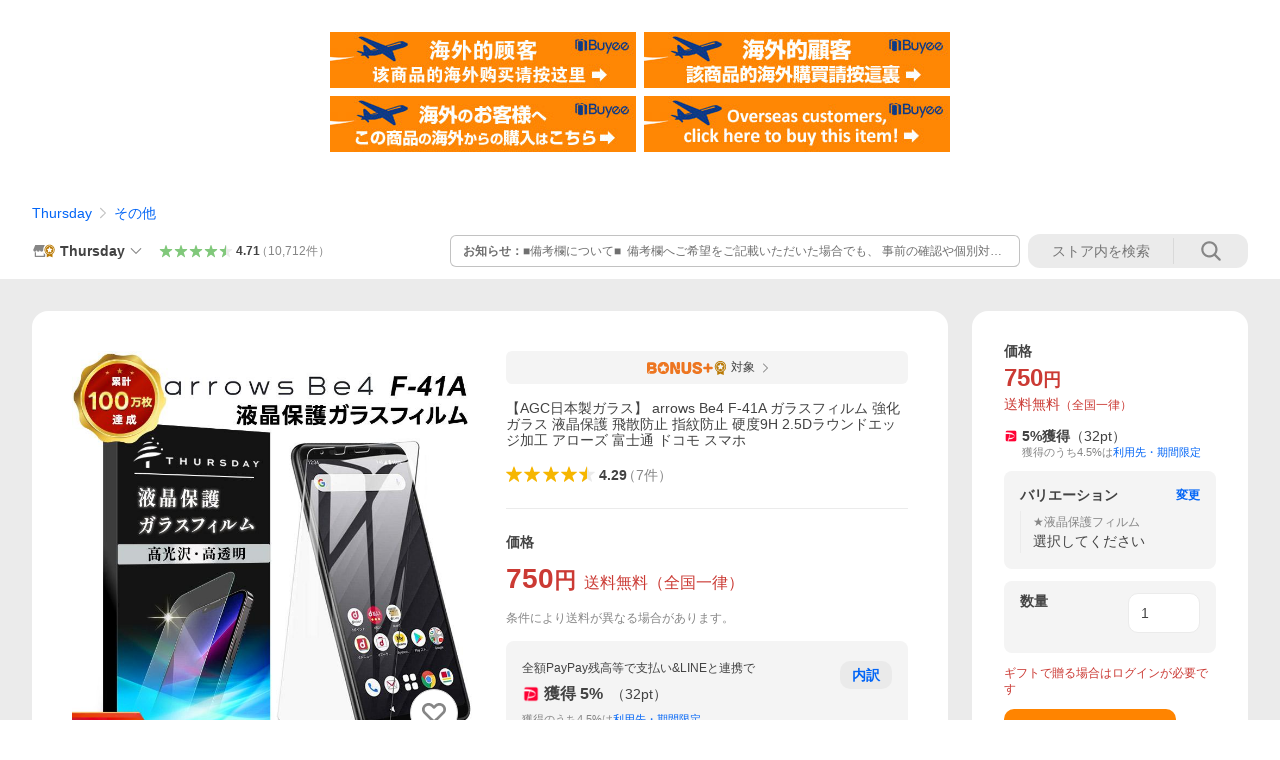

--- FILE ---
content_type: text/html; charset=utf-8
request_url: https://store.shopping.yahoo.co.jp/thursday/sf101-ar-f41a.html
body_size: 58094
content:
<!DOCTYPE html><html><head><meta charSet="utf-8"/><link rel="stylesheet" href="https://s.yimg.jp/images/shp_shared_parts/v2/2.0.227/css/pc/style.css" charSet="utf-8"/><meta name="viewport" content="width=1054"/><title>【AGC日本製ガラス】 arrows Be4 F-41A ガラスフィルム 強化ガラス 液晶保護 飛散防止 指紋防止 硬度9H 2.5Dラウンドエッジ加工 アローズ 富士通 ドコモ スマホ : Thursday - 通販 - Yahoo!ショッピング</title><meta name="description" content="【AGC日本製ガラス】 arrows Be4 F-41A ガラスフィルム 強化ガラス 液晶保護 飛散防止 指紋防止 硬度9H 2.5Dラウンドエッジ加工 アローズ 富士通 ドコモ スマホ:sf101-ar-f41a:【AGC日本製ガラス】 arrows Be4 F-41A ガラスフィルム 強化ガラス 液晶保護 飛散防止 指紋防止 硬度9H 2.5Dラウンドエッジ加工 アローズ 富士通 ドコモ スマホ - 通販 - LINEアカウント連携でPayPayポイント毎日5%（上限あり）Yahoo!ショッピング"/><link rel="canonical" href="https://store.shopping.yahoo.co.jp/thursday/sf101-ar-f41a.html"/><meta property="og:title" content="【AGC日本製ガラス】 arrows Be4 F-41A ガラスフィルム 強化ガラス 液晶保護 飛散防止 指紋防止 硬度9H 2.5Dラウンドエッジ加工 アローズ 富士通 ドコモ スマホ : Thursday - 通販 - Yahoo!ショッピング"/><meta property="og:type" content="product"/><meta property="og:url" content="https://store.shopping.yahoo.co.jp/thursday/sf101-ar-f41a.html"/><meta property="og:image" content="https://item-shopping.c.yimg.jp/i/n/thursday_sf101-ar-f41a"/><meta property="og:site_name" content="Yahoo!ショッピング"/><meta property="og:description" content="【対応機種】&lt;br&gt;arrows Be4 F-41A ( docomo ドコモ )&lt;br&gt;[ アローズ ビーフォー ]&lt;br&gt;&lt;br&gt;■ arrows Be4 F-41A と arrows Be4 F-41A は異なる機種です ■&lt;br&gt;&quot;※ご購入前にご確認下さい&quot;と記載のある画像をご参照の上、お間違いのないよう必ずご確認ください。&lt;br&gt;&lt;br&gt;&lt;br&gt;スマートフォンの液晶画面を守る液晶保護ガラスフィルム。&lt;br&gt;極薄のスリムで頑丈なガラスのフィルムです。&lt;br&gt;透過率が高く、貼っていることを感じさせません。&lt;br&gt;高品質のAGC社製の日本製ガラスを使用しております。&lt;br&gt;液晶を傷や埃からも守るのはもちろん、様々な衝撃からも本体をしっかり守ります。&lt;br&gt;また自己吸着タイプなので、間違えても貼りなおし可能です。&lt;br&gt;万が一フィルムが割れてしまっても、飛散防止加工が施されておりますので破片が飛び散りません。&lt;br&gt;&lt;br&gt;&lt;br&gt;※スマートフォン本体は付属しません。 &lt;br&gt;※入荷時期により、切り抜き形状の変更・インカメラに合わせ穴が開いているタイプ / インカメラ部分もガラスで保護されているタイプ　が混在し入荷する事がございます。いずれも支障なくご利用いただけます。&lt;br&gt;※貼り直しの際はゆっくり剥がしてください。急いで剥がしますと割れる原因になります。"/><meta property="og:locale" content="ja_JP"/><meta property="og:image:type" content="image/jpeg"/><meta property="og:image:width" content="600"/><meta property="og:image:height" content="600"/><meta property="fb:admins" content="41576"/><meta property="fb:app_id" content="318715938194286"/><meta property="product:product_link" content="https://store.shopping.yahoo.co.jp/thursday/sf101-ar-f41a.html"/><meta property="product:price:amount" content="750"/><meta property="product:price:currency" content="JPY"/><meta name="twitter:card" content="summary_large_image"/><meta name="twitter:site" content="yahoo_shopping"/><meta name="twitter:creator" content="yahoo_shopping"/><meta name="twitter:image" content="https://item-shopping.c.yimg.jp/i/n/thursday_sf101-ar-f41a"/><meta name="twitter:label1" content="価格"/><meta name="twitter:data1" content="750"/><meta name="twitter:label2" content="ストア名"/><meta name="twitter:data2" content="Thursday"/><meta itemProp="priceCurrency" content="JPY"/><meta itemProp="price" content="750"/><meta itemProp="ratingValue" content="4.29"/><meta name="next-head-count" content="10"/><meta http-equiv="X-UA-Compatible" content="IE=edge"/><meta name="format-detection" content="telephone=no"/><script>
              var TLDataContext = {
                ual : {
                  pageview : {
                    opttype : 'pc',
                    content_id : 'thursday_sf101-ar-f41a',
                    id_type : 'shopping',
                    nopv : 'false',
                    mtestid : '',
                    ss_join_id : '',
                    ss_join_id_type : '',
                    hierarchy_id : '2080349094'
                  },
                  search : ''
                }
              };</script><script async="" src="https://s.yimg.jp/images/commerce/js/libs/jquery/core/3.6.0/jquery.min.js"></script><script id="lineAdvertisementBaseTag">
                  (function(g,d,o){
                    g._ltq=g._ltq||[];g._lt=g._lt||function(){g._ltq.push(arguments)};
                    var h=location.protocol==='https:'?'https://d.line-scdn.net':'http://d.line-cdn.net';
                    var s=d.createElement('script');s.async=1;
                    s.src=o||h+'/n/line_tag/public/release/v1/lt.js';
                    var t=d.getElementsByTagName('script')[0];t.parentNode.insertBefore(s,t);
                      })(window, document);
                  _lt('init', {
                    customerType: 'lap',
                    tagId: '9656521e-1b67-4bb4-8293-ccea7547df0d'
                  });
                  _lt('send', 'pv', ['9656521e-1b67-4bb4-8293-ccea7547df0d']);
                  </script><noscript><img height="1" width="1" style="display:none" src="https://tr.line.me/tag.gif?c_t=lap&amp;t_id=9656521e-1b67-4bb4-8293-ccea7547df0d&amp;e=pv&amp;noscript=1"/></noscript><link rel="preload" href="https://s.yimg.jp/images/shp_front/syene-front/prod/202601141009/_next/static/css/pages/_app.css" as="style"/><link rel="stylesheet" href="https://s.yimg.jp/images/shp_front/syene-front/prod/202601141009/_next/static/css/pages/_app.css" data-n-g=""/><link rel="preload" href="https://s.yimg.jp/images/shp_front/syene-front/prod/202601141009/_next/static/css/17.css" as="style"/><link rel="stylesheet" href="https://s.yimg.jp/images/shp_front/syene-front/prod/202601141009/_next/static/css/17.css"/><link rel="preload" href="https://s.yimg.jp/images/shp_front/syene-front/prod/202601141009/_next/static/css/431.css" as="style"/><link rel="stylesheet" href="https://s.yimg.jp/images/shp_front/syene-front/prod/202601141009/_next/static/css/431.css"/><link rel="preload" href="https://s.yimg.jp/images/shp_front/syene-front/prod/202601141009/_next/static/css/6829.css" as="style"/><link rel="stylesheet" href="https://s.yimg.jp/images/shp_front/syene-front/prod/202601141009/_next/static/css/6829.css"/><link rel="preload" href="https://s.yimg.jp/images/shp_front/syene-front/prod/202601141009/_next/static/css/2582.css" as="style"/><link rel="stylesheet" href="https://s.yimg.jp/images/shp_front/syene-front/prod/202601141009/_next/static/css/2582.css"/><link rel="preload" href="https://s.yimg.jp/images/shp_front/syene-front/prod/202601141009/_next/static/css/3167.css" as="style"/><link rel="stylesheet" href="https://s.yimg.jp/images/shp_front/syene-front/prod/202601141009/_next/static/css/3167.css"/><link rel="preload" href="https://s.yimg.jp/images/shp_front/syene-front/prod/202601141009/_next/static/css/1445.css" as="style"/><link rel="stylesheet" href="https://s.yimg.jp/images/shp_front/syene-front/prod/202601141009/_next/static/css/1445.css"/><link rel="preload" href="https://s.yimg.jp/images/shp_front/syene-front/prod/202601141009/_next/static/css/5790.css" as="style"/><link rel="stylesheet" href="https://s.yimg.jp/images/shp_front/syene-front/prod/202601141009/_next/static/css/5790.css"/><noscript data-n-css=""></noscript><script defer="" nomodule="" src="https://s.yimg.jp/images/shp_front/syene-front/prod/202601141009/_next/static/chunks/polyfills-42372ed130431b0a.js"></script><script id="ual" src="https://s.yimg.jp/images/ds/managed/1/managed-ual.min.js?tk=e8a95dd8-c2f5-45a4-911a-3524b82a6610&amp;service=shopping" defer="" data-nscript="beforeInteractive"></script><script src="https://s.yimg.jp/images/shp-delivery/utils/1.0/ptahLinkParamsUpdater.js" defer="" data-nscript="beforeInteractive"></script><script src="https://s.yimg.jp/images/shp-delivery/utils/1.1/ptahGlobalCommon.js" defer="" data-nscript="beforeInteractive"></script><script defer="" src="https://s.yimg.jp/images/ds/cl/ds-custom-logger-2.1.1.min.js" data-nscript="beforeInteractive"></script><script defer="" src="https://s.yimg.jp/images/shp_front/syene-front/prod/202601141009/_next/static/chunks/26770aaf.js"></script><script defer="" src="https://s.yimg.jp/images/shp_front/syene-front/prod/202601141009/_next/static/chunks/a2c29f49.js"></script><script defer="" src="https://s.yimg.jp/images/shp_front/syene-front/prod/202601141009/_next/static/chunks/3197.js"></script><script defer="" src="https://s.yimg.jp/images/shp_front/syene-front/prod/202601141009/_next/static/chunks/2064.js"></script><script defer="" src="https://s.yimg.jp/images/shp_front/syene-front/prod/202601141009/_next/static/chunks/9451.js"></script><script defer="" src="https://s.yimg.jp/images/shp_front/syene-front/prod/202601141009/_next/static/chunks/6899.js"></script><script defer="" src="https://s.yimg.jp/images/shp_front/syene-front/prod/202601141009/_next/static/chunks/7848.js"></script><script defer="" src="https://s.yimg.jp/images/shp_front/syene-front/prod/202601141009/_next/static/chunks/6642.js"></script><script defer="" src="https://s.yimg.jp/images/shp_front/syene-front/prod/202601141009/_next/static/chunks/6421.js"></script><script defer="" src="https://s.yimg.jp/images/shp_front/syene-front/prod/202601141009/_next/static/chunks/3226.js"></script><script defer="" src="https://s.yimg.jp/images/shp_front/syene-front/prod/202601141009/_next/static/chunks/6411.js"></script><script defer="" src="https://s.yimg.jp/images/shp_front/syene-front/prod/202601141009/_next/static/chunks/4186.js"></script><script defer="" src="https://s.yimg.jp/images/shp_front/syene-front/prod/202601141009/_next/static/chunks/4547.js"></script><script defer="" src="https://s.yimg.jp/images/shp_front/syene-front/prod/202601141009/_next/static/chunks/5791.js"></script><script defer="" src="https://s.yimg.jp/images/shp_front/syene-front/prod/202601141009/_next/static/chunks/4968.js"></script><script defer="" src="https://s.yimg.jp/images/shp_front/syene-front/prod/202601141009/_next/static/chunks/1174.js"></script><script defer="" src="https://s.yimg.jp/images/shp_front/syene-front/prod/202601141009/_next/static/chunks/4270.js"></script><script defer="" src="https://s.yimg.jp/images/shp_front/syene-front/prod/202601141009/_next/static/chunks/711.js"></script><script defer="" src="https://s.yimg.jp/images/shp_front/syene-front/prod/202601141009/_next/static/chunks/2692.js"></script><script defer="" src="https://s.yimg.jp/images/shp_front/syene-front/prod/202601141009/_next/static/chunks/9761.js"></script><script defer="" src="https://s.yimg.jp/images/shp_front/syene-front/prod/202601141009/_next/static/chunks/7802.js"></script><script src="https://s.yimg.jp/images/shp_front/syene-front/prod/202601141009/_next/static/chunks/webpack.js" defer=""></script><script src="https://s.yimg.jp/images/shp_front/syene-front/prod/202601141009/_next/static/chunks/framework.js" defer=""></script><script src="https://s.yimg.jp/images/shp_front/syene-front/prod/202601141009/_next/static/chunks/main.js" defer=""></script><script src="https://s.yimg.jp/images/shp_front/syene-front/prod/202601141009/_next/static/chunks/pages/_app.js" defer=""></script><script src="https://s.yimg.jp/images/shp_front/syene-front/prod/202601141009/_next/static/chunks/5396.js" defer=""></script><script src="https://s.yimg.jp/images/shp_front/syene-front/prod/202601141009/_next/static/chunks/pages/storefront/%40sellerid%40/item/%40srid%40.js" defer=""></script><script src="https://s.yimg.jp/images/shp_front/syene-front/prod/202601141009/_next/static/202601141009/_buildManifest.js" defer=""></script><script src="https://s.yimg.jp/images/shp_front/syene-front/prod/202601141009/_next/static/202601141009/_ssgManifest.js" defer=""></script></head><body><noscript><iframe src="https://www.googletagmanager.com/ns.html?id=GTM-PWD7BRB8" height="0" width="0" style="display:none;visibility:hidden"></iframe></noscript><div id="__next"><div id="wrapper"><div class="PageFrame"><header data-page-frame="header" class="PageFrame__header"><div class="CenteredContainer"><shp-masthead ssr="true" withEmg="true"><div><div class="front-delivery-display" data-ui-library-version="2.0.225" style="display:none"><link rel="stylesheet" href="https://s.yimg.jp/images/shp_shared_parts/v2/2.0.225/css/__scoped__/_frontDelivery/pc/style.css"/><div class="Masthead____20225 front-delivery-reset____20225"><div class="Masthead__banner____20225" id="shp_prmb" data-prmb-root="true"><div id="PRMB"></div></div><div class="Masthead__body____20225" id="msthd"><div class="Masthead__logo____20225"><a href="https://shopping.yahoo.co.jp/" class="Masthead__logoLink____20225" data-cl-params="_cl_link:logo;_cl_position:0"><img src="https://s.yimg.jp/c/logo/f/2.0/shopping_r_34_2x.png" alt="Yahoo!ショッピング" width="238" height="34" class="ServiceLogo____20225 ServiceLogo--shopping____20225"/></a></div><div class="Masthead__mainBox____20225"><p>IDでもっと便利に<a href="https://account.edit.yahoo.co.jp/registration?.src=shp&amp;.done=https://store.shopping.yahoo.co.jp/thursday/sf101-ar-f41a.html" rel="nofollow" data-cl-params="_cl_link:account;_cl_position:1"><em>新規取得</em></a></p><p><a href="https://login.yahoo.co.jp/config/login?.src=shp&amp;.intl=jp&amp;.done=https://store.shopping.yahoo.co.jp/thursday/sf101-ar-f41a.html" rel="nofollow" data-cl-params="_cl_link:account;_cl_position:2"><em>ログイン</em></a></p></div><div class="Masthead__linkBox____20225"><ul class="Masthead__links____20225"><li class="Masthead__link____20225 Masthead__link--emphasis____20225"><a href="https://www.yahoo.co.jp/" data-cl-params="_cl_link:common;_cl_position:0">Yahoo! JAPAN</a></li><li class="Masthead__link____20225"><a href="https://business-ec.yahoo.co.jp/shopping/" data-cl-params="_cl_link:common;_cl_position:1">無料でお店を開こう！</a></li><li class="Masthead__link____20225"><a href="https://support.yahoo-net.jp/PccShopping/s/" data-cl-params="_cl_link:common;_cl_position:2">ヘルプ</a></li></ul></div></div></div></div><div><div class="emg" data-emg="emg"><div class="emg3" data-emg="emg3"></div><div class="emg2" data-emg="emg2"></div><div class="emg1" data-emg="emg1"></div></div></div></div></shp-masthead><noscript class="JsOffAlert"><div class="JsOffAlert__body"><p class="JsOffAlert__title"><span class="JsOffAlert__titleIcon"><svg width="48" height="48" viewBox="0 0 48 48" aria-hidden="true" class="Symbol"><path fill-rule="evenodd" clip-rule="evenodd" d="M20.4818 42.2428a2.0002 2.0002 0 0 0 1.857 1.2572h2.9844a2.4999 2.4999 0 0 0 2.3212-1.5716l1.2924-3.2312a15.3906 15.3906 0 0 0 1.9641-.8144l3.5111 1.5047a2 2 0 0 0 2.202-.4241l2.3497-2.3497a2 2 0 0 0 .424-2.2021l-1.5047-3.5109c.3144-.6314.587-1.2872.8142-1.9639l3.5455-1.4181a2 2 0 0 0 1.2573-1.857v-3.3229a2.0002 2.0002 0 0 0-1.2572-1.857l-3.5455-1.4183a15.3993 15.3993 0 0 0-.8144-1.9643l1.5046-3.5106a2.0001 2.0001 0 0 0-.424-2.2021l-2.3497-2.3497a2.0001 2.0001 0 0 0-2.2021-.424l-3.5107 1.5044a15.4008 15.4008 0 0 0-1.9642-.8144l-1.4181-3.5455A2 2 0 0 0 25.6617 4.5h-3.3229a2.0001 2.0001 0 0 0-1.857 1.2572l-1.4183 3.5455c-.6768.2272-1.3328.4999-1.9643.8144l-3.5106-1.5046a2 2 0 0 0-2.2021.424l-2.3497 2.3497a2.0001 2.0001 0 0 0-.424 2.2021l1.5044 3.5107a15.401 15.401 0 0 0-.8145 1.9645l-3.5455 1.4183A2.0001 2.0001 0 0 0 4.5 22.3388v3.3229a2 2 0 0 0 1.2573 1.857l3.5455 1.4181c.2272.6768.4999 1.3327.8144 1.9641L8.6125 34.412a2 2 0 0 0 .4241 2.202l2.3497 2.3497a2 2 0 0 0 2.2021.424l3.5109-1.5047a15.412 15.412 0 0 0 1.9642.8143l1.4183 3.5455ZM16.5 24c0-4.1421 3.3579-7.5 7.5-7.5s7.5 3.3579 7.5 7.5-3.3579 7.5-7.5 7.5-7.5-3.3579-7.5-7.5Z"></path></svg></span><span class="JsOffAlert__titleText">JavaScriptが無効です</span></p><p class="JsOffAlert__help">ブラウザの設定で有効にしてください（<a href="https://support.yahoo-net.jp/noscript">設定方法</a>）</p></div></noscript><shp-message-header ssr="true"><div></div></shp-message-header><shp-search-header ssr="true"><div><div class="front-delivery-display" data-ui-library-version="2.0.225" style="display:none"><link rel="stylesheet" href="https://s.yimg.jp/images/shp_shared_parts/v2/2.0.225/css/__scoped__/_frontDelivery/pc/style.css"/><div class="SearchHeader____20225 front-delivery-reset____20225"><div class="SearchHeader__main____20225"><div class="SearchHeader__item____20225"><div class="SearchHeader__searchBoxWrapper____20225"><div class="SearchBox____20225"><form id="h_srch" class="SearchBox__form____20225" role="search" action="https://shopping.yahoo.co.jp/search"><div class="SearchBox__main____20225 SearchBox__main--gray____20225"><input type="search" placeholder="何をお探しですか？" name="p" autoComplete="off" aria-label="検索キーワード" class="SearchBox__inputField____20225" value=""/><div class="SearchBox__optionTriggerWrapper____20225"><button type="button" class="Button____20225 Button--blackTransparent____20225 SearchBox__optionTrigger____20225" data-cl-params="_cl_link:srchcond;_cl_position:0"><span><span class="SearchBox__optionButton____20225"><svg width="48" height="48" viewBox="0 0 48 48" aria-hidden="true" class="Symbol____20225 SearchBox__optionIcon____20225"><path fill-rule="evenodd" clip-rule="evenodd" d="M36 22H26V12c0-1.104-.896-2-2-2s-2 .896-2 2v10H12c-1.104 0-2 .896-2 2s.896 2 2 2h10v10c0 1.104.896 2 2 2s2-.896 2-2V26h10c1.104 0 2-.896 2-2s-.896-2-2-2Z"></path></svg><span class="SearchBox__optionText____20225">こだわり条件</span></span></span></button></div><div class="SearchBox__submitButtonWrapper____20225"><button type="submit" class="Button____20225 Button--blackTransparent____20225 SearchBox__submitButton____20225"><span><svg width="48" height="48" viewBox="0 0 48 48" role="img" aria-label="検索する" class="Symbol____20225 SearchBox__searchIcon____20225"><path fill-rule="evenodd" clip-rule="evenodd" d="M21 32c-6.075 0-11-4.925-11-11s4.925-11 11-11 11 4.925 11 11-4.925 11-11 11Zm20.414 6.586-8.499-8.499C34.842 27.563 36 24.421 36 21c0-8.284-6.716-15-15-15-8.284 0-15 6.716-15 15 0 8.284 6.716 15 15 15 3.42 0 6.563-1.157 9.086-3.085l8.5 8.499c.781.781 2.047.781 2.828 0 .781-.781.781-2.047 0-2.828Z"></path></svg></span></button></div></div><input type="hidden" name="aq" value=""/><input type="hidden" name="oq" value=""/><input type="hidden" name="sc_i" value="shopping-pc-web-search-suggest-h_srch-srchbtn-sgstfrom---h_srch-kwd"/></form></div></div><ul id="h_nav" class="SearchHeader__nav____20225"><li class="SearchHeader__navItem____20225"><div role="status" style="visibility:hidden" class="SearchHeader__addedItems____20225"><div role="img" class="SearchHeader__addedItemsImage____20225"><div style="visibility:hidden" class="SearchHeader__addedItem____20225 SearchHeader__addedItem--first____20225" aria-hidden="true"><p class="SearchHeader__addedItemMessage____20225">カートに追加しました</p><div class="SearchHeader__addedItemBody____20225"></div></div><div style="visibility:hidden" class="SearchHeader__addedItem____20225 SearchHeader__addedItem--second____20225"></div><div style="visibility:hidden" class="SearchHeader__addedItem____20225 SearchHeader__addedItem--third____20225"></div></div></div><a href="https://order.shopping.yahoo.co.jp/cgi-bin/cart-form?sc_i=shp_pc_store-item_searchBox_cart" class="SearchHeader__navItemInner____20225" rel="nofollow" aria-label="カート" data-cl-params="_cl_link:cart;_cl_position:0"><svg width="48" height="48" viewBox="0 0 48 48" aria-hidden="true" class="Symbol____20225 SearchHeader__navItemIcon____20225"><path d="M7 6c-1.1046 0-2 .8954-2 2s.8954 2 2 2h2.7944l4.1232 15.3879c.0161.0602.0348.119.0559.1763l-1.3888 4.5425c-.2002.6549-.0478 1.3334.3486 1.8316C13.2695 32.57 13.9345 33 14.7 33h22c1.1046 0 2-.8954 2-2s-.8954-2-2-2H17.1059l.9172-3H36.7c1.0541 0 1.9178-.8155 1.9945-1.85a2.5028 2.5028 0 0 0 .0155-.0486l3.216-10.5193c.323-1.0563-.2715-2.1744-1.3278-2.4974A1.9963 1.9963 0 0 0 39.9005 11H14.2034l-.8221-3.0682a2.01 2.01 0 0 0-.1217-.3337C13.0736 6.6861 12.2669 6 11.3 6H7ZM18 42c2.2091 0 4-1.7909 4-4 0-2.2091-1.7909-4-4-4-2.2091 0-4 1.7909-4 4 0 2.2091 1.7909 4 4 4ZM38 38c0 2.2091-1.7909 4-4 4-2.2091 0-4-1.7909-4-4 0-2.2091 1.7909-4 4-4 2.2091 0 4 1.7909 4 4Z"></path></svg><span aria-hidden="true" class="SearchHeader__navItemText____20225">カート</span></a></li><li class="SearchHeader__navItem____20225"><a href="https://shopping.yahoo.co.jp/my/wishlist/item?sc_i=shp_pc_store-item_searchBox_watchlist" class="SearchHeader__navItemInner____20225" rel="nofollow" data-cl-params="_cl_link:fav;_cl_position:0"><svg width="48" height="48" viewBox="0 0 48 48" aria-hidden="true" class="Symbol____20225 SearchHeader__navItemIcon____20225"><path fill-rule="evenodd" clip-rule="evenodd" d="M39.4013 11.5708c-3.465-3.428-9.084-3.428-12.55 0l-2.851 2.82-2.852-2.82c-3.465-3.428-9.084-3.428-12.55 0-3.465 3.425-3.465 8.981 0 12.407l2.853 2.821-.001.001 12.195 12.055c.195.194.514.194.71 0l1.04-1.029c.001 0 .001 0 .001-.001l11.153-11.025-.001-.001 2.853-2.821c3.465-3.426 3.465-8.982 0-12.407Z"></path></svg><span class="SearchHeader__navItemText____20225">お気に入り</span></a></li><li class="SearchHeader__navItem____20225"><a href="https://odhistory.shopping.yahoo.co.jp/cgi-bin/history-list?sc_i=shp_pc_store-item_searchBox_order_history" class="SearchHeader__navItemInner____20225" rel="nofollow" data-cl-params="_cl_link:ordhist;_cl_position:0"><svg width="48" height="48" viewBox="0 0 48 48" aria-hidden="true" class="Symbol____20225 SearchHeader__navItemIcon____20225"><path d="M9.1322 26C10.11 33.3387 16.3938 39 24 39c8.2843 0 15-6.7157 15-15S32.2843 9 24 9c-4.6514 0-8.8083 2.1171-11.5596 5.4404l2.8525 2.8525c.63.63.1838 1.7071-.7071 1.7071H6c-.5523 0-1-.4477-1-1V9.4142c0-.8909 1.0771-1.337 1.7071-.707l2.895 2.8948C13.0862 7.5593 18.2442 5 24 5c10.4934 0 19 8.5066 19 19s-8.5066 19-19 19c-9.8179 0-17.8966-7.4467-18.896-17h4.0282Z"></path><path d="M29.8653 17.1217c.3174-.6951.0599-1.5306-.6153-1.9205-.7174-.4142-1.6348-.1684-2.049.5491l-3.2012 5.5437-3.2008-5.5437-.0781-.1217c-.4433-.6224-1.2957-.8172-1.9709-.4274-.7174.4142-.9632 1.3316-.549 2.0491L21.5208 23h-1.9537C18.7015 23 18 23.6715 18 24.5s.7015 1.5 1.5671 1.5h2.9327v1h-2.9327C18.7015 27 18 27.6715 18 28.5s.7015 1.5 1.5671 1.5h2.9327l.0002 3.5c0 .829.671 1.5 1.5 1.5s1.5-.671 1.5-1.5l-.0002-3.5h2.9333c.8655 0 1.567-.6715 1.567-1.5s-.7015-1.5-1.567-1.5h-2.9333v-1h2.9333c.8655 0 1.567-.6715 1.567-1.5s-.7015-1.5-1.567-1.5h-1.9543l3.3202-5.7497.0663-.1286Z"></path></svg><span class="SearchHeader__navItemText____20225">注文履歴</span></a></li><li class="SearchHeader__navItem____20225"><a href="https://shopping.yahoo.co.jp/my/new?sc_i=shp_pc_store-item_searchBox_newinfo" class="SearchHeader__navItemInner____20225" rel="nofollow" aria-label="新着情報" data-cl-params="_cl_link:newinfo;_cl_position:0"><svg width="48" height="48" viewBox="0 0 48 48" aria-hidden="true" class="Symbol____20225 SearchHeader__navItemIcon____20225"><path d="m40.7925 32.314.1401.1172c1.453 1.218 1.25 2.751.413 3.745-.838.993-2.35.824-2.35.824H9.0046s-1.512.169-2.35-.824c-.837-.994-1.04-2.527.413-3.745l.14-.1172c1.45-1.2123 3.5398-2.9597 5.219-7.2088.691-1.7477.9939-4.1123 1.3039-6.5333.4685-3.6573.9534-7.4435 2.8181-9.4267 3.217-3.42 7.451-3.14 7.451-3.14s4.235-.28 7.452 3.14c1.8646 1.9832 2.3495 5.7694 2.818 9.4267.3101 2.421.6129 4.7856 1.304 6.5333 1.6791 4.2491 3.7689 5.9965 5.2189 7.2088ZM23.9999 42.005c-2.052 0-3.81-1.237-4.581-3.005h9.162c-.77 1.768-2.529 3.005-4.581 3.005Z"></path></svg><span aria-hidden="true" class="SearchHeader__navItemText____20225">新着情報</span></a></li><li class="SearchHeader__navItem____20225"><a href="https://shopping.yahoo.co.jp/my?sc_i=shp_pc_store-item_searchBox_my" class="SearchHeader__navItemInner____20225" rel="nofollow" data-cl-params="_cl_link:myshp;_cl_position:0"><svg width="48" height="48" viewBox="0 0 48 48" aria-hidden="true" class="Symbol____20225 SearchHeader__navItemIcon____20225"><path fill-rule="evenodd" clip-rule="evenodd" d="M21.9997 28.0001a39.938 39.938 0 0 1 4.001.2042L26.0001 42l-18.9944.0001c-.593 0-1.058-.527-1.001-1.144l.0516-.5166c.0098-.0923.0203-.1875.0314-.2853l.075-.6171c.014-.1075.0286-.2172.044-.3289l.1021-.691c.3915-2.486 1.1519-5.6067 2.593-7.0861 2.186-2.2467 7.135-3.0716 11.0379-3.2761l.7187-.0313.6885-.0179c.2239-.0039.4418-.0057.6528-.0057ZM40.5001 39c.8285 0 1.5.6716 1.5 1.5s-.6715 1.5-1.5 1.5h-11c-.8284 0-1.5-.6716-1.5-1.5s.6716-1.5 1.5-1.5h11Zm0-5c.8285 0 1.5.6716 1.5 1.5s-.6715 1.5-1.5 1.5h-11c-.8284 0-1.5-.6716-1.5-1.5s.6716-1.5 1.5-1.5h11Zm0-5c.8285 0 1.5.6716 1.5 1.5s-.6715 1.5-1.5 1.5h-11c-.8284 0-1.5-.6716-1.5-1.5s.6716-1.5 1.5-1.5h11Zm-18.5-23c4.418 0 8 3.996 8 8.918 0 4.922-2.864 11.082-8 11.082-5.226 0-8-6.16-8-11.082 0-4.922 3.581-8.918 8-8.918Z"></path></svg><span class="SearchHeader__navItemText____20225">マイページ</span></a></li></ul></div></div></div></div></div></shp-search-header><div class="styles_northBuyee__IjJ96"><ul class="styles_list__m_hlb"><li><a href="https://buyee.jp/item/yahoo/shopping/thursday_sf101-ar-f41a?lang=chs&amp;rc=yshop" rel="nofollow"><img alt="使用buyee从海外购买yahoo网站购物的商品" loading="lazy" width="306" height="56" decoding="async" data-nimg="1" style="color:transparent" src="https://s.yimg.jp/images/shp_edit/other/business/20140325/buyee_ban_ys_04_chs.jpg"/></a></li><li><a href="https://buyee.jp/item/yahoo/shopping/thursday_sf101-ar-f41a?lang=cht&amp;rc=yshop" rel="nofollow"><img alt="使用Buyee從海外購買yahoo網站購物的商品" loading="lazy" width="306" height="56" decoding="async" data-nimg="1" style="color:transparent" src="https://s.yimg.jp/images/shp_edit/other/business/20140325/buyee_ban_ys_04_cht.jpg"/></a></li><li><a href="https://buyee.jp/item/yahoo/shopping/thursday_sf101-ar-f41a?lang=jp&amp;rc=yshop" rel="nofollow"><img alt="Buyeeでヤフーショッピングの商品を海外から購入" loading="lazy" width="306" height="56" decoding="async" data-nimg="1" style="color:transparent" src="https://s.yimg.jp/images/shp_edit/other/business/20140325/buyee_ban_ys_04_jp.jpg"/></a></li><li><a href="https://buyee.jp/item/yahoo/shopping/thursday_sf101-ar-f41a?lang=en&amp;rc=yshop" rel="nofollow"><img alt="Using Buyee makes you enable shopping at Yahoo! Japan Shopping from overseas." loading="lazy" width="306" height="56" decoding="async" data-nimg="1" style="color:transparent" src="https://s.yimg.jp/images/shp_edit/other/business/20140325/buyee_ban_ys_04_en.jpg"/></a></li></ul></div><shp-crm-coupon ssr="true"><div><div class="front-delivery-display" data-ui-library-version="2.0.225" style="display:none"><link rel="stylesheet" href="https://s.yimg.jp/images/shp_shared_parts/v2/2.0.225/css/__scoped__/_frontDelivery/pc/style.css"/><div id="crmcp" class="CrmRibbon____20225 front-delivery-reset____20225 mdPtahCrmRibbon"><div class="CrmRibbon__inner____20225"><p class="CrmRibbon__text____20225"><span class="LineClamp____20225" style="-webkit-line-clamp:1">アプリで使える最大半額クーポン配布中！　アプリ初回限定　ログインして確認</span></p><p class="CrmRibbon__note____20225">※利用条件あり</p><p class="CrmRibbon__button____20225"><a href="https://shopping.yahoo.co.jp/promotion/coupon/limited/debut_app/?sc_i=shp_crm_notice_CRMPLUS-E-2025-043819" class="CrmRibbon__buttonLink____20225" rel="nofollow" data-cl-params="_cl_link:cpdetail;_cl_position:0;crmpid:174839;crmppid:174839|WEB_SHP_PRDDTL_PC_1;crmpbid:174839|174839_CTRL;crmpsid:174839|JSON_PC_OBTAINEDHEADER_1;crmlgcid:0"><span class="CrmRibbon__buttonInner____20225"><span class="CrmRibbon__buttonText____20225">詳細はこちら</span><svg width="20" height="48" viewBox="0 0 20 48" aria-hidden="true" class="Symbol____20225 CrmRibbon__buttonIcon____20225"><path fill-rule="evenodd" clip-rule="evenodd" d="M19.417 22.5815 3.4136 6.5836c-.778-.7781-2.052-.7781-2.83 0-.7781.7782-.7781 2.0515 0 2.8287L15.1758 24 .5835 38.5874c-.778.7782-.778 2.0515 0 2.8297.778.7772 2.052.7772 2.83 0L19.417 25.4192c.39-.3901.584-.9052.583-1.4193.001-.5142-.193-1.0283-.583-1.4184Z"></path></svg></span></a></p></div></div></div></div></shp-crm-coupon><shp-penetrate-banner ssr="true" isPpkStore="true" productCategoryId="44611"><div><div></div></div></shp-penetrate-banner><div id="bclst" class="target_modules"><div class="Breadcrumb styles_breadcrumb__vEAPQ"><ul class="Breadcrumb__list"><li class="Breadcrumb__item"><a class="Breadcrumb__link" href="https://store.shopping.yahoo.co.jp/thursday/" rel="">Thursday</a></li><li class="Breadcrumb__item"><span class="Breadcrumb__arrowIconWrapper"><svg width="20" height="48" viewBox="0 0 20 48" aria-hidden="true" class="Symbol Breadcrumb__arrowIcon"><path fill-rule="evenodd" clip-rule="evenodd" d="M19.417 22.5815 3.4136 6.5836c-.778-.7781-2.052-.7781-2.83 0-.7781.7782-.7781 2.0515 0 2.8287L15.1758 24 .5835 38.5874c-.778.7782-.778 2.0515 0 2.8297.778.7772 2.052.7772 2.83 0L19.417 25.4192c.39-.3901.584-.9052.583-1.4193.001-.5142-.193-1.0283-.583-1.4184Z"></path></svg></span><a class="Breadcrumb__link" href="https://store.shopping.yahoo.co.jp/thursday/b2d4ceaa4c2.html" rel="">その他</a></li></ul><script type="application/ld+json">{"@context":"https://schema.org","@type":"BreadcrumbList","itemListElement":[{"@type":"ListItem","position":1,"item":{"@id":"https://store.shopping.yahoo.co.jp/thursday/","name":"Thursday"}},{"@type":"ListItem","position":2,"item":{"@id":"https://store.shopping.yahoo.co.jp/thursday/b2d4ceaa4c2.html","name":"その他"}}]}</script></div></div><shp-affiliates-bar ssr="true"><div></div></shp-affiliates-bar><div id="top_inf" class="styles_storeSignboard__kngF2 target_modules"><div class="styles_info__BFU4v"><div class="styles_infoItem__RgSbY"><svg width="73" height="48" viewBox="0 0 73 48" fill="none" aria-hidden="true" class="Symbol styles_storeIcon__xRtxs" data-testid="goodStoreGoldBadge"><path d="M12 38h24v-8.7627a19.6462 19.6462 0 0 0 4 5.4873V40c0 1.0543-.8158 1.9177-1.8506 1.9941L38 42H10c-1.1046 0-2-.8954-2-2V28h4v10ZM38 6l.7578 1.7656C35.7917 11.205 34 15.6914 34 20.5898c0 .2811.0069.5607.0186.8389A5.065 5.065 0 0 1 34 21c0 2.7614-2.2386 5-5 5s-5-2.2386-5-5c0 2.7614-2.2386 5-5 5s-5-2.2386-5-5c0 2.7614-2.2386 5-5 5s-5-2.2386-5-5a4.982 4.982 0 0 1 .419-2.0029L10 6h28Z" fill="#868686"></path><path fill-rule="evenodd" clip-rule="evenodd" d="M65.125 20.5897c0 6.4575-5.2047 11.6924-11.625 11.6924s-11.625-5.2349-11.625-11.6924c0-6.4574 5.2047-11.6923 11.625-11.6923s11.625 5.2349 11.625 11.6923Zm-8.782-3.4824-2.8446-5.774-2.8414 5.774-6.3601.9241 4.6023 4.4945-1.0868 6.3459 5.686-2.9985 5.6893 2.9985-1.0869-6.3459 4.6023-4.4945-6.3601-.9241Z" fill="#B97904"></path><path fill-rule="evenodd" clip-rule="evenodd" d="M69 20.5897c0 5.3584-2.6878 10.0853-6.7812 12.8914V43L53.5 39.1026 44.7812 43v-9.5189C40.6878 30.675 38 25.9481 38 20.5897 38 11.9798 44.9396 5 53.5 5S69 11.9798 69 20.5897Zm-2.4219 0c0 7.2647-5.8553 13.1539-13.0781 13.1539-7.2228 0-13.0781-5.8892-13.0781-13.1539 0-7.2646 5.8553-13.1538 13.0781-13.1538 7.2228 0 13.0781 5.8892 13.0781 13.1538Z" fill="#B97904"></path></svg><div class="styles_storeNames__5uAsP"><span class="styles_storeName__ceQTF">Thursday</span></div><svg width="48" height="48" viewBox="0 0 48 48" aria-hidden="true" class="Symbol styles_arrowIcon__9Cl9D" data-testid="storeBadge"><path fill-rule="evenodd" clip-rule="evenodd" d="M24 29.1761 9.4123 14.5842c-.7771-.7789-2.0515-.7789-2.8287 0-.7781.778-.7781 2.051 0 2.83l15.998 16.0028c.3901.39.9043.584 1.4184.583.5141.001 1.0283-.193 1.4184-.583l15.998-16.0028c.7781-.779.7781-2.052 0-2.83-.7772-.7789-2.0516-.7789-2.8288 0L24 29.1761Z"></path></svg></div><a href="https://shopping.yahoo.co.jp/store_rating/thursday/store/review/" data-cl-params="_cl_link:storerat;_cl_position:0;"><span class="Review Review--store styles_review__NNUlu"><span class="Review__stars" role="img" aria-label="5点中4.71点の評価"><span class="Review__starWrapper"><span class="Review__star Review__star--colored"><svg width="48" height="48" viewBox="0 0 48 48" aria-hidden="true" class="Symbol"><path fill-rule="evenodd" clip-rule="evenodd" d="M34.655 42.5567 24 34.8537l-10.655 7.703c-.183.133-.398.199-.613.199-.217 0-.436-.068-.62-.205a1.0627 1.0627 0 0 1-.377-1.183l4.087-12.582-10.432-8.49c-.346-.283-.478-.794-.33-1.217.148-.422.545-.745.99-.745h12.856l4.103-11.649c.149-.423.546-.685.99-.685.445 0 .842.253.991.675l4.104 11.659H41.95c.445 0 .842.323.9899.745.148.423.0161.914-.3299 1.197l-10.4321 8.501 4.087 12.586c.1411.435-.0109.915-.3769 1.185-.185.137-.403.208-.621.208-.2141 0-.429-.066-.612-.199Z"></path></svg></span></span><span class="Review__starWrapper"><span class="Review__star Review__star--colored"><svg width="48" height="48" viewBox="0 0 48 48" aria-hidden="true" class="Symbol"><path fill-rule="evenodd" clip-rule="evenodd" d="M34.655 42.5567 24 34.8537l-10.655 7.703c-.183.133-.398.199-.613.199-.217 0-.436-.068-.62-.205a1.0627 1.0627 0 0 1-.377-1.183l4.087-12.582-10.432-8.49c-.346-.283-.478-.794-.33-1.217.148-.422.545-.745.99-.745h12.856l4.103-11.649c.149-.423.546-.685.99-.685.445 0 .842.253.991.675l4.104 11.659H41.95c.445 0 .842.323.9899.745.148.423.0161.914-.3299 1.197l-10.4321 8.501 4.087 12.586c.1411.435-.0109.915-.3769 1.185-.185.137-.403.208-.621.208-.2141 0-.429-.066-.612-.199Z"></path></svg></span></span><span class="Review__starWrapper"><span class="Review__star Review__star--colored"><svg width="48" height="48" viewBox="0 0 48 48" aria-hidden="true" class="Symbol"><path fill-rule="evenodd" clip-rule="evenodd" d="M34.655 42.5567 24 34.8537l-10.655 7.703c-.183.133-.398.199-.613.199-.217 0-.436-.068-.62-.205a1.0627 1.0627 0 0 1-.377-1.183l4.087-12.582-10.432-8.49c-.346-.283-.478-.794-.33-1.217.148-.422.545-.745.99-.745h12.856l4.103-11.649c.149-.423.546-.685.99-.685.445 0 .842.253.991.675l4.104 11.659H41.95c.445 0 .842.323.9899.745.148.423.0161.914-.3299 1.197l-10.4321 8.501 4.087 12.586c.1411.435-.0109.915-.3769 1.185-.185.137-.403.208-.621.208-.2141 0-.429-.066-.612-.199Z"></path></svg></span></span><span class="Review__starWrapper"><span class="Review__star Review__star--colored"><svg width="48" height="48" viewBox="0 0 48 48" aria-hidden="true" class="Symbol"><path fill-rule="evenodd" clip-rule="evenodd" d="M34.655 42.5567 24 34.8537l-10.655 7.703c-.183.133-.398.199-.613.199-.217 0-.436-.068-.62-.205a1.0627 1.0627 0 0 1-.377-1.183l4.087-12.582-10.432-8.49c-.346-.283-.478-.794-.33-1.217.148-.422.545-.745.99-.745h12.856l4.103-11.649c.149-.423.546-.685.99-.685.445 0 .842.253.991.675l4.104 11.659H41.95c.445 0 .842.323.9899.745.148.423.0161.914-.3299 1.197l-10.4321 8.501 4.087 12.586c.1411.435-.0109.915-.3769 1.185-.185.137-.403.208-.621.208-.2141 0-.429-.066-.612-.199Z"></path></svg></span></span><span class="Review__starWrapper"><span class="Review__starHalf"><svg width="48" height="48" viewBox="0 0 48 48" aria-hidden="true" class="Symbol"><path fill-rule="evenodd" clip-rule="evenodd" d="M23.9995 6c-.445 0-.841.262-.99.685l-4.104 11.6479H6.0495c-.445 0-.842.324-.989.746-.149.423-.017.934.33 1.216l10.432 8.491-4.088 12.582c-.141.435.011.912.377 1.183a1.0412 1.0412 0 0 0 1.233.006l10.655-7.703V5.9999Z"></path></svg></span><span class="Review__star"><svg width="48" height="48" viewBox="0 0 48 48" aria-hidden="true" class="Symbol"><path fill-rule="evenodd" clip-rule="evenodd" d="M34.655 42.5567 24 34.8537l-10.655 7.703c-.183.133-.398.199-.613.199-.217 0-.436-.068-.62-.205a1.0627 1.0627 0 0 1-.377-1.183l4.087-12.582-10.432-8.49c-.346-.283-.478-.794-.33-1.217.148-.422.545-.745.99-.745h12.856l4.103-11.649c.149-.423.546-.685.99-.685.445 0 .842.253.991.675l4.104 11.659H41.95c.445 0 .842.323.9899.745.148.423.0161.914-.3299 1.197l-10.4321 8.501 4.087 12.586c.1411.435-.0109.915-.3769 1.185-.185.137-.403.208-.621.208-.2141 0-.429-.066-.612-.199Z"></path></svg></span></span></span><span class="Review__average" aria-hidden="true">4.71</span><span class="Review__count Review__count--hasBrackets">（<!-- -->10,712<!-- -->件<!-- -->）</span></span></a></div><div class="styles_actions__4siz5"><div class="Popover"><button type="button" class="styles_storeInfoButton__MKFNw" data-cl-params="_cl_module:frmstr;_cl_link:storeinf;_cl_position:0;"><span class="LineClamp" style="-webkit-line-clamp:1"><em>お知らせ：</em>■備考欄について■

備考欄へご希望をご記載いただいた場合でも、
事前の確認や個別対応はできかねます。
また、ご注文確定後は内容の変更やご要望への対応ができない場合がございます。

ご希望やご不明点がございましたら、
ご購入前にお問い合わせいただきますようお願いいたします。
あらかじめご了承くださいますようお願いいたします。</span></button></div><form action="https://store.shopping.yahoo.co.jp/thursday/search.html#CentSrchFilter1" class="styles_searchForm__cBG7f"><div class="styles_search__Mesa1"><input type="search" name="p" placeholder="ストア内を検索" class="styles_searchInput__j0p5C" value=""/><button data-cl-params="_cl_link:strsrc;_cl_position:0;" type="submit" class="styles_searchSubmit__IkC0Y"><svg width="48" height="48" viewBox="0 0 48 48" aria-hidden="true" class="Symbol styles_searchSymbol__NX6T3"><path fill-rule="evenodd" clip-rule="evenodd" d="M21 32c-6.075 0-11-4.925-11-11s4.925-11 11-11 11 4.925 11 11-4.925 11-11 11Zm20.414 6.586-8.499-8.499C34.842 27.563 36 24.421 36 21c0-8.284-6.716-15-15-15-8.284 0-15 6.716-15 15 0 8.284 6.716 15 15 15 3.42 0 6.563-1.157 9.086-3.085l8.5 8.499c.781.781 2.047.781 2.828 0 .781-.781.781-2.047 0-2.828Z"></path></svg></button></div></form></div></div><div id="" class="styles_navigationHeaderWrapper__devu_ styles_isHide__7HfxV target_modules" data-testid="navigationHeaderWrapper"><div class="styles_navigationHeader__po4Fc"><ul class="styles_storeItemsWrapper__lg0iV"><li class="styles_storeItems__I_zIE"><div class="styles_item__s4yYM"><a href="https://store.shopping.yahoo.co.jp/thursday/" class="styles_itemName__1weU8 styles_storeTopLink__dmWsM" data-cl-params="_cl_link:str_top;_cl_position:0;">ストアトップを見る</a></div><div class="styles_item__s4yYM"><a href="https://store.shopping.yahoo.co.jp/thursday/info.html" class="styles_itemName__1weU8" data-cl-params="_cl_link:strinfo1;_cl_position:0;">会社概要</a></div><div class="styles_item__s4yYM"><a href="https://talk.shopping.yahoo.co.jp/contact/thursday#item=sf101-ar-f41a" class="styles_itemName__1weU8" target="_blank" rel="nofollow" data-cl-params="_cl_link:strcnt6;_cl_position:0">問い合わせ</a></div></li><li class="styles_storeItems__I_zIE"><a href="https://shopping.yahoo.co.jp/promotion/event/line_oa/?seller_id=thursday&amp;oat_page=store_top" rel="nofollow noopener noreferrer" target="_blank" class="LineButton styles_storeActionButton__LOlpq" data-cl-params="_cl_module:;_cl_link:lfrdbtn;_cl_position:0;storeid:thursday"><img src="https://s.yimg.jp/images/shp_front/designAssets/relatedBrand/line/elements/symbols/lineBubble.png" alt="LINE" width="18" height="17" class="LineButton__icon"/><span class="LineButton__text">友だち追加</span></a><button type="button" class="Button Button--blackTinted styles_storeActionButton__LOlpq" data-cl-params="_cl_link:addstore;_cl_position:0;ext_act:store_fav;"><span><span><svg width="48" height="48" viewBox="0 0 48 48" aria-hidden="true" class="Symbol"><path fill-rule="evenodd" clip-rule="evenodd" d="M39.4013 11.5708c-3.465-3.428-9.084-3.428-12.55 0l-2.851 2.82-2.852-2.82c-3.465-3.428-9.084-3.428-12.55 0-3.465 3.425-3.465 8.981 0 12.407l2.853 2.821-.001.001 12.195 12.055c.195.194.514.194.71 0l1.04-1.029c.001 0 .001 0 .001-.001l11.153-11.025-.001-.001 2.853-2.821c3.465-3.426 3.465-8.982 0-12.407Z"></path></svg>ストアをお気に入り</span></span></button></li></ul><ul class="styles_items__MyrDT"><li class="styles_item__s4yYM"><button class="styles_itemName__1weU8" data-cl-params="_cl_link:strcnt1;_cl_position:0">カテゴリ<svg width="48" height="48" viewBox="0 0 48 48" aria-hidden="true" class="Symbol styles_arrowIcon__Eg7M2"><path fill-rule="evenodd" clip-rule="evenodd" d="M24 29.1761 9.4123 14.5842c-.7771-.7789-2.0515-.7789-2.8287 0-.7781.778-.7781 2.051 0 2.83l15.998 16.0028c.3901.39.9043.584 1.4184.583.5141.001 1.0283-.193 1.4184-.583l15.998-16.0028c.7781-.779.7781-2.052 0-2.83-.7772-.7789-2.0516-.7789-2.8288 0L24 29.1761Z"></path></svg></button></li><li class="styles_item__s4yYM"><a href="https://shopping.geocities.jp/thursday/category/case/" class="styles_itemName__1weU8" data-cl-params="_cl_link:strcnt2;_cl_position:0">スマホケース</a></li><li class="styles_item__s4yYM"><a href="https://shopping.geocities.jp/thursday/category/film/" class="styles_itemName__1weU8" data-cl-params="_cl_link:strcnt3;_cl_position:0">液晶保護フィルム</a></li><li class="styles_item__s4yYM"><a href="https://store.shopping.yahoo.co.jp/thursday/search.html?used=&amp;X=99#CentSrchFilter1" class="styles_itemName__1weU8" data-cl-params="_cl_link:strcnt4;_cl_position:0">新着商品</a></li><li class="styles_item__s4yYM"><button class="styles_itemName__1weU8" data-cl-params="_cl_link:strcnt5;_cl_position:0">ランキング<svg width="48" height="48" viewBox="0 0 48 48" aria-hidden="true" class="Symbol styles_arrowIcon__Eg7M2"><path fill-rule="evenodd" clip-rule="evenodd" d="M24 29.1761 9.4123 14.5842c-.7771-.7789-2.0515-.7789-2.8287 0-.7781.778-.7781 2.051 0 2.83l15.998 16.0028c.3901.39.9043.584 1.4184.583.5141.001 1.0283-.193 1.4184-.583l15.998-16.0028c.7781-.779.7781-2.052 0-2.83-.7772-.7789-2.0516-.7789-2.8288 0L24 29.1761Z"></path></svg></button></li></ul></div></div></div></header><main class="PageFrame__main styles_pageFrameMain__daq5k"><div class="CenteredContainer"><div class="target_modules" id="sbcd_stk"><a data-cl-params="_cl_link:slct_sku;_cl_position:0;" style="display:none"></a></div><div class="Column styles_column__rXrB7"><div class="Column__left styles_leftColumn__DgMBH"><div class="styles_firstViewColumn__LDLp5"><div class="styles_mainViewColumn__CbRsz"><div class="styles_mainImage__liol7"><div id="itemImage"></div><div id="itmbasic" class="styles_itemImage__PUwH_ styles_sticky__T9bqO target_modules"><div class="styles_itemMainImage__zB0vg"><div class="splide" aria-label="商品画像"><div class="splide__track"><ul class="splide__list"><li class="splide__slide"><button type="button" class="styles_imageWrapper__pC3P4"><span style="box-sizing:border-box;display:inline-block;overflow:hidden;width:initial;height:initial;background:none;opacity:1;border:0;margin:0;padding:0;position:relative;max-width:100%"><span style="box-sizing:border-box;display:block;width:initial;height:initial;background:none;opacity:1;border:0;margin:0;padding:0;max-width:100%"><img style="display:block;max-width:100%;width:initial;height:initial;background:none;opacity:1;border:0;margin:0;padding:0" alt="" aria-hidden="true" src="data:image/svg+xml,%3csvg%20xmlns=%27http://www.w3.org/2000/svg%27%20version=%271.1%27%20width=%27600%27%20height=%27600%27/%3e"/></span><img alt="【AGC日本製ガラス】 arrows Be4 F-41A ガラスフィルム 強化ガラス 液晶保護 飛散防止 指紋防止 硬度9H 2.5Dラウンドエッジ加工 アローズ 富士通 ドコモ スマホ | " src="https://item-shopping.c.yimg.jp/i/n/thursday_sf101-ar-f41a" decoding="async" data-nimg="intrinsic" class="styles_image__Q5O03" style="position:absolute;top:0;left:0;bottom:0;right:0;box-sizing:border-box;padding:0;border:none;margin:auto;display:block;width:0;height:0;min-width:100%;max-width:100%;min-height:100%;max-height:100%"/></span></button></li><li class="splide__slide"><button type="button" class="styles_imageWrapper__pC3P4"><span style="box-sizing:border-box;display:inline-block;overflow:hidden;width:initial;height:initial;background:none;opacity:1;border:0;margin:0;padding:0;position:relative;max-width:100%"><span style="box-sizing:border-box;display:block;width:initial;height:initial;background:none;opacity:1;border:0;margin:0;padding:0;max-width:100%"><img style="display:block;max-width:100%;width:initial;height:initial;background:none;opacity:1;border:0;margin:0;padding:0" alt="" aria-hidden="true" src="data:image/svg+xml,%3csvg%20xmlns=%27http://www.w3.org/2000/svg%27%20version=%271.1%27%20width=%27600%27%20height=%27600%27/%3e"/></span><img alt="【AGC日本製ガラス】 arrows Be4 F-41A ガラスフィルム 強化ガラス 液晶保護 飛散防止 指紋防止 硬度9H 2.5Dラウンドエッジ加工 アローズ 富士通 ドコモ スマホ |  | 01" src="https://item-shopping.c.yimg.jp/i/n/thursday_sf101-ar-f41a_1_d_20260107174005" decoding="async" data-nimg="intrinsic" class="styles_image__Q5O03" style="position:absolute;top:0;left:0;bottom:0;right:0;box-sizing:border-box;padding:0;border:none;margin:auto;display:block;width:0;height:0;min-width:100%;max-width:100%;min-height:100%;max-height:100%"/></span></button></li><li class="splide__slide"><button type="button" class="styles_imageWrapper__pC3P4"><span style="box-sizing:border-box;display:inline-block;overflow:hidden;width:initial;height:initial;background:none;opacity:1;border:0;margin:0;padding:0;position:relative;max-width:100%"><span style="box-sizing:border-box;display:block;width:initial;height:initial;background:none;opacity:1;border:0;margin:0;padding:0;max-width:100%"><img style="display:block;max-width:100%;width:initial;height:initial;background:none;opacity:1;border:0;margin:0;padding:0" alt="" aria-hidden="true" src="data:image/svg+xml,%3csvg%20xmlns=%27http://www.w3.org/2000/svg%27%20version=%271.1%27%20width=%27600%27%20height=%27600%27/%3e"/></span><img alt="【AGC日本製ガラス】 arrows Be4 F-41A ガラスフィルム 強化ガラス 液晶保護 飛散防止 指紋防止 硬度9H 2.5Dラウンドエッジ加工 アローズ 富士通 ドコモ スマホ |  | 02" src="https://item-shopping.c.yimg.jp/i/n/thursday_sf101-ar-f41a_2_d_20260107174005" decoding="async" data-nimg="intrinsic" class="styles_image__Q5O03" style="position:absolute;top:0;left:0;bottom:0;right:0;box-sizing:border-box;padding:0;border:none;margin:auto;display:block;width:0;height:0;min-width:100%;max-width:100%;min-height:100%;max-height:100%"/></span></button></li><li class="splide__slide"><button type="button" class="styles_imageWrapper__pC3P4"><span style="box-sizing:border-box;display:inline-block;overflow:hidden;width:initial;height:initial;background:none;opacity:1;border:0;margin:0;padding:0;position:relative;max-width:100%"><span style="box-sizing:border-box;display:block;width:initial;height:initial;background:none;opacity:1;border:0;margin:0;padding:0;max-width:100%"><img style="display:block;max-width:100%;width:initial;height:initial;background:none;opacity:1;border:0;margin:0;padding:0" alt="" aria-hidden="true" src="data:image/svg+xml,%3csvg%20xmlns=%27http://www.w3.org/2000/svg%27%20version=%271.1%27%20width=%27600%27%20height=%27600%27/%3e"/></span><img alt="【AGC日本製ガラス】 arrows Be4 F-41A ガラスフィルム 強化ガラス 液晶保護 飛散防止 指紋防止 硬度9H 2.5Dラウンドエッジ加工 アローズ 富士通 ドコモ スマホ |  | 03" src="https://item-shopping.c.yimg.jp/i/n/thursday_sf101-ar-f41a_3_d_20260107174006" decoding="async" data-nimg="intrinsic" class="styles_image__Q5O03" style="position:absolute;top:0;left:0;bottom:0;right:0;box-sizing:border-box;padding:0;border:none;margin:auto;display:block;width:0;height:0;min-width:100%;max-width:100%;min-height:100%;max-height:100%"/></span></button></li><li class="splide__slide"><button type="button" class="styles_imageWrapper__pC3P4"><span style="box-sizing:border-box;display:inline-block;overflow:hidden;width:initial;height:initial;background:none;opacity:1;border:0;margin:0;padding:0;position:relative;max-width:100%"><span style="box-sizing:border-box;display:block;width:initial;height:initial;background:none;opacity:1;border:0;margin:0;padding:0;max-width:100%"><img style="display:block;max-width:100%;width:initial;height:initial;background:none;opacity:1;border:0;margin:0;padding:0" alt="" aria-hidden="true" src="data:image/svg+xml,%3csvg%20xmlns=%27http://www.w3.org/2000/svg%27%20version=%271.1%27%20width=%27600%27%20height=%27600%27/%3e"/></span><img alt="【AGC日本製ガラス】 arrows Be4 F-41A ガラスフィルム 強化ガラス 液晶保護 飛散防止 指紋防止 硬度9H 2.5Dラウンドエッジ加工 アローズ 富士通 ドコモ スマホ |  | 04" src="https://item-shopping.c.yimg.jp/i/n/thursday_sf101-ar-f41a_4_d_20260107174006" decoding="async" data-nimg="intrinsic" class="styles_image__Q5O03" style="position:absolute;top:0;left:0;bottom:0;right:0;box-sizing:border-box;padding:0;border:none;margin:auto;display:block;width:0;height:0;min-width:100%;max-width:100%;min-height:100%;max-height:100%"/></span></button></li><li class="splide__slide"><button type="button" class="styles_imageWrapper__pC3P4"><span style="box-sizing:border-box;display:inline-block;overflow:hidden;width:initial;height:initial;background:none;opacity:1;border:0;margin:0;padding:0;position:relative;max-width:100%"><span style="box-sizing:border-box;display:block;width:initial;height:initial;background:none;opacity:1;border:0;margin:0;padding:0;max-width:100%"><img style="display:block;max-width:100%;width:initial;height:initial;background:none;opacity:1;border:0;margin:0;padding:0" alt="" aria-hidden="true" src="data:image/svg+xml,%3csvg%20xmlns=%27http://www.w3.org/2000/svg%27%20version=%271.1%27%20width=%27600%27%20height=%27600%27/%3e"/></span><img alt="【AGC日本製ガラス】 arrows Be4 F-41A ガラスフィルム 強化ガラス 液晶保護 飛散防止 指紋防止 硬度9H 2.5Dラウンドエッジ加工 アローズ 富士通 ドコモ スマホ |  | 05" src="https://item-shopping.c.yimg.jp/i/n/thursday_sf101-ar-f41a_5_d_20260107174006" decoding="async" data-nimg="intrinsic" class="styles_image__Q5O03" style="position:absolute;top:0;left:0;bottom:0;right:0;box-sizing:border-box;padding:0;border:none;margin:auto;display:block;width:0;height:0;min-width:100%;max-width:100%;min-height:100%;max-height:100%"/></span></button></li><li class="splide__slide"><button type="button" class="styles_imageWrapper__pC3P4"><span style="box-sizing:border-box;display:inline-block;overflow:hidden;width:initial;height:initial;background:none;opacity:1;border:0;margin:0;padding:0;position:relative;max-width:100%"><span style="box-sizing:border-box;display:block;width:initial;height:initial;background:none;opacity:1;border:0;margin:0;padding:0;max-width:100%"><img style="display:block;max-width:100%;width:initial;height:initial;background:none;opacity:1;border:0;margin:0;padding:0" alt="" aria-hidden="true" src="data:image/svg+xml,%3csvg%20xmlns=%27http://www.w3.org/2000/svg%27%20version=%271.1%27%20width=%27600%27%20height=%27600%27/%3e"/></span><img alt="【AGC日本製ガラス】 arrows Be4 F-41A ガラスフィルム 強化ガラス 液晶保護 飛散防止 指紋防止 硬度9H 2.5Dラウンドエッジ加工 アローズ 富士通 ドコモ スマホ |  | 06" src="https://item-shopping.c.yimg.jp/i/n/thursday_sf101-ar-f41a_20_d_20260107174006" decoding="async" data-nimg="intrinsic" class="styles_image__Q5O03" style="position:absolute;top:0;left:0;bottom:0;right:0;box-sizing:border-box;padding:0;border:none;margin:auto;display:block;width:0;height:0;min-width:100%;max-width:100%;min-height:100%;max-height:100%"/></span></button></li></ul></div></div><div class="styles_itemFavoriteButton__PvU8w"><div id="itmbasic" class="target_modules"><button type="button" aria-label="お気に入りリストに商品を追加する" class="styles_itemFavoriteButton__FWgi4 styles_border__WvHjt cl-noclick-log" data-cl-params="_cl_module:itmbasic;_cl_link:fav;_cl_position:0:regi:0"><svg width="48" height="48" viewBox="0 0 48 48" aria-hidden="true" class="Symbol styles_itemFavoriteIcon__zECvE"><path fill-rule="evenodd" clip-rule="evenodd" d="M15.887 12.9871c-1.517 0-3.034.5571-4.188 1.6713C10.604 15.7146 10 17.1129 10 18.5952c0 1.4833.604 2.8825 1.699 3.9387L24 34.3951l12.302-11.8612C37.397 21.4777 38 20.0785 38 18.5952c0-1.4823-.603-2.8806-1.697-3.9368-2.309-2.2284-6.07-2.2274-8.379 0l-2.536 2.4445c-.773.7471-2.002.7471-2.775 0l-2.536-2.4445c-1.155-1.1142-2.672-1.6713-4.19-1.6713ZM24 39c-.613 0-1.225-.23-1.703-.6901L8.921 25.4135C7.037 23.5961 6 21.1747 6 18.5952c0-2.5795 1.038-5 2.922-6.8163 3.841-3.7057 10.091-3.7047 13.932 0L24 12.8841l1.148-1.1052c3.842-3.7057 10.092-3.7047 13.931 0C40.962 13.5952 42 16.0157 42 18.5952c0 2.5795-1.037 5.0009-2.921 6.8183L25.703 38.3099C25.226 38.77 24.613 39 24 39Z"></path></svg></button></div></div></div><ul class="styles_thumbnailItems__DGa51" data-testid="thumbnails"><li class="styles_thumbnailItem__HvPYa"><button type="button" class="styles_thumbnailButton__jiQLU styles_isCurrent__rysWY" data-cl-params="_cl_link:itmimg;_cl_position:1"><span style="box-sizing:border-box;display:inline-block;overflow:hidden;width:initial;height:initial;background:none;opacity:1;border:0;margin:0;padding:0;position:relative;max-width:100%"><span style="box-sizing:border-box;display:block;width:initial;height:initial;background:none;opacity:1;border:0;margin:0;padding:0;max-width:100%"><img style="display:block;max-width:100%;width:initial;height:initial;background:none;opacity:1;border:0;margin:0;padding:0" alt="" aria-hidden="true" src="data:image/svg+xml,%3csvg%20xmlns=%27http://www.w3.org/2000/svg%27%20version=%271.1%27%20width=%27600%27%20height=%27600%27/%3e"/></span><img alt="【AGC日本製ガラス】 arrows Be4 F-41A ガラスフィルム 強化ガラス 液晶保護 飛散防止 指紋防止 硬度9H 2.5Dラウンドエッジ加工 アローズ 富士通 ドコモ スマホ｜01" src="[data-uri]" decoding="async" data-nimg="intrinsic" class="styles_thumbnailImage__Exom_" style="position:absolute;top:0;left:0;bottom:0;right:0;box-sizing:border-box;padding:0;border:none;margin:auto;display:block;width:0;height:0;min-width:100%;max-width:100%;min-height:100%;max-height:100%"/><noscript><img alt="【AGC日本製ガラス】 arrows Be4 F-41A ガラスフィルム 強化ガラス 液晶保護 飛散防止 指紋防止 硬度9H 2.5Dラウンドエッジ加工 アローズ 富士通 ドコモ スマホ｜01" loading="lazy" decoding="async" data-nimg="intrinsic" style="position:absolute;top:0;left:0;bottom:0;right:0;box-sizing:border-box;padding:0;border:none;margin:auto;display:block;width:0;height:0;min-width:100%;max-width:100%;min-height:100%;max-height:100%" class="styles_thumbnailImage__Exom_" src="https://item-shopping.c.yimg.jp/i/n/thursday_sf101-ar-f41a"/></noscript></span></button></li><li class="styles_thumbnailItem__HvPYa"><button type="button" class="styles_thumbnailButton__jiQLU" data-cl-params="_cl_link:itmimg;_cl_position:2"><span style="box-sizing:border-box;display:inline-block;overflow:hidden;width:initial;height:initial;background:none;opacity:1;border:0;margin:0;padding:0;position:relative;max-width:100%"><span style="box-sizing:border-box;display:block;width:initial;height:initial;background:none;opacity:1;border:0;margin:0;padding:0;max-width:100%"><img style="display:block;max-width:100%;width:initial;height:initial;background:none;opacity:1;border:0;margin:0;padding:0" alt="" aria-hidden="true" src="data:image/svg+xml,%3csvg%20xmlns=%27http://www.w3.org/2000/svg%27%20version=%271.1%27%20width=%27600%27%20height=%27600%27/%3e"/></span><img alt="【AGC日本製ガラス】 arrows Be4 F-41A ガラスフィルム 強化ガラス 液晶保護 飛散防止 指紋防止 硬度9H 2.5Dラウンドエッジ加工 アローズ 富士通 ドコモ スマホ｜02" src="[data-uri]" decoding="async" data-nimg="intrinsic" class="styles_thumbnailImage__Exom_" style="position:absolute;top:0;left:0;bottom:0;right:0;box-sizing:border-box;padding:0;border:none;margin:auto;display:block;width:0;height:0;min-width:100%;max-width:100%;min-height:100%;max-height:100%"/><noscript><img alt="【AGC日本製ガラス】 arrows Be4 F-41A ガラスフィルム 強化ガラス 液晶保護 飛散防止 指紋防止 硬度9H 2.5Dラウンドエッジ加工 アローズ 富士通 ドコモ スマホ｜02" loading="lazy" decoding="async" data-nimg="intrinsic" style="position:absolute;top:0;left:0;bottom:0;right:0;box-sizing:border-box;padding:0;border:none;margin:auto;display:block;width:0;height:0;min-width:100%;max-width:100%;min-height:100%;max-height:100%" class="styles_thumbnailImage__Exom_" src="https://item-shopping.c.yimg.jp/i/n/thursday_sf101-ar-f41a_1_d_20260107174005"/></noscript></span></button></li><li class="styles_thumbnailItem__HvPYa"><button type="button" class="styles_thumbnailButton__jiQLU" data-cl-params="_cl_link:itmimg;_cl_position:3"><span style="box-sizing:border-box;display:inline-block;overflow:hidden;width:initial;height:initial;background:none;opacity:1;border:0;margin:0;padding:0;position:relative;max-width:100%"><span style="box-sizing:border-box;display:block;width:initial;height:initial;background:none;opacity:1;border:0;margin:0;padding:0;max-width:100%"><img style="display:block;max-width:100%;width:initial;height:initial;background:none;opacity:1;border:0;margin:0;padding:0" alt="" aria-hidden="true" src="data:image/svg+xml,%3csvg%20xmlns=%27http://www.w3.org/2000/svg%27%20version=%271.1%27%20width=%27600%27%20height=%27600%27/%3e"/></span><img alt="【AGC日本製ガラス】 arrows Be4 F-41A ガラスフィルム 強化ガラス 液晶保護 飛散防止 指紋防止 硬度9H 2.5Dラウンドエッジ加工 アローズ 富士通 ドコモ スマホ｜03" src="[data-uri]" decoding="async" data-nimg="intrinsic" class="styles_thumbnailImage__Exom_" style="position:absolute;top:0;left:0;bottom:0;right:0;box-sizing:border-box;padding:0;border:none;margin:auto;display:block;width:0;height:0;min-width:100%;max-width:100%;min-height:100%;max-height:100%"/><noscript><img alt="【AGC日本製ガラス】 arrows Be4 F-41A ガラスフィルム 強化ガラス 液晶保護 飛散防止 指紋防止 硬度9H 2.5Dラウンドエッジ加工 アローズ 富士通 ドコモ スマホ｜03" loading="lazy" decoding="async" data-nimg="intrinsic" style="position:absolute;top:0;left:0;bottom:0;right:0;box-sizing:border-box;padding:0;border:none;margin:auto;display:block;width:0;height:0;min-width:100%;max-width:100%;min-height:100%;max-height:100%" class="styles_thumbnailImage__Exom_" src="https://item-shopping.c.yimg.jp/i/n/thursday_sf101-ar-f41a_2_d_20260107174005"/></noscript></span></button></li><li class="styles_thumbnailItem__HvPYa"><button type="button" class="styles_thumbnailButton__jiQLU" data-cl-params="_cl_link:itmimg;_cl_position:4"><span style="box-sizing:border-box;display:inline-block;overflow:hidden;width:initial;height:initial;background:none;opacity:1;border:0;margin:0;padding:0;position:relative;max-width:100%"><span style="box-sizing:border-box;display:block;width:initial;height:initial;background:none;opacity:1;border:0;margin:0;padding:0;max-width:100%"><img style="display:block;max-width:100%;width:initial;height:initial;background:none;opacity:1;border:0;margin:0;padding:0" alt="" aria-hidden="true" src="data:image/svg+xml,%3csvg%20xmlns=%27http://www.w3.org/2000/svg%27%20version=%271.1%27%20width=%27600%27%20height=%27600%27/%3e"/></span><img alt="【AGC日本製ガラス】 arrows Be4 F-41A ガラスフィルム 強化ガラス 液晶保護 飛散防止 指紋防止 硬度9H 2.5Dラウンドエッジ加工 アローズ 富士通 ドコモ スマホ｜04" src="[data-uri]" decoding="async" data-nimg="intrinsic" class="styles_thumbnailImage__Exom_" style="position:absolute;top:0;left:0;bottom:0;right:0;box-sizing:border-box;padding:0;border:none;margin:auto;display:block;width:0;height:0;min-width:100%;max-width:100%;min-height:100%;max-height:100%"/><noscript><img alt="【AGC日本製ガラス】 arrows Be4 F-41A ガラスフィルム 強化ガラス 液晶保護 飛散防止 指紋防止 硬度9H 2.5Dラウンドエッジ加工 アローズ 富士通 ドコモ スマホ｜04" loading="lazy" decoding="async" data-nimg="intrinsic" style="position:absolute;top:0;left:0;bottom:0;right:0;box-sizing:border-box;padding:0;border:none;margin:auto;display:block;width:0;height:0;min-width:100%;max-width:100%;min-height:100%;max-height:100%" class="styles_thumbnailImage__Exom_" src="https://item-shopping.c.yimg.jp/i/n/thursday_sf101-ar-f41a_3_d_20260107174006"/></noscript></span></button></li><li class="styles_thumbnailItem__HvPYa"><button type="button" class="styles_thumbnailButton__jiQLU" data-cl-params="_cl_link:itmimg;_cl_position:5"><span style="box-sizing:border-box;display:inline-block;overflow:hidden;width:initial;height:initial;background:none;opacity:1;border:0;margin:0;padding:0;position:relative;max-width:100%"><span style="box-sizing:border-box;display:block;width:initial;height:initial;background:none;opacity:1;border:0;margin:0;padding:0;max-width:100%"><img style="display:block;max-width:100%;width:initial;height:initial;background:none;opacity:1;border:0;margin:0;padding:0" alt="" aria-hidden="true" src="data:image/svg+xml,%3csvg%20xmlns=%27http://www.w3.org/2000/svg%27%20version=%271.1%27%20width=%27600%27%20height=%27600%27/%3e"/></span><img alt="【AGC日本製ガラス】 arrows Be4 F-41A ガラスフィルム 強化ガラス 液晶保護 飛散防止 指紋防止 硬度9H 2.5Dラウンドエッジ加工 アローズ 富士通 ドコモ スマホ｜05" src="[data-uri]" decoding="async" data-nimg="intrinsic" class="styles_thumbnailImage__Exom_" style="position:absolute;top:0;left:0;bottom:0;right:0;box-sizing:border-box;padding:0;border:none;margin:auto;display:block;width:0;height:0;min-width:100%;max-width:100%;min-height:100%;max-height:100%"/><noscript><img alt="【AGC日本製ガラス】 arrows Be4 F-41A ガラスフィルム 強化ガラス 液晶保護 飛散防止 指紋防止 硬度9H 2.5Dラウンドエッジ加工 アローズ 富士通 ドコモ スマホ｜05" loading="lazy" decoding="async" data-nimg="intrinsic" style="position:absolute;top:0;left:0;bottom:0;right:0;box-sizing:border-box;padding:0;border:none;margin:auto;display:block;width:0;height:0;min-width:100%;max-width:100%;min-height:100%;max-height:100%" class="styles_thumbnailImage__Exom_" src="https://item-shopping.c.yimg.jp/i/n/thursday_sf101-ar-f41a_4_d_20260107174006"/></noscript></span></button></li><li class="styles_thumbnailItem__HvPYa"><button type="button" class="styles_thumbnailButton__jiQLU" data-cl-params="_cl_link:itmimg;_cl_position:6"><span style="box-sizing:border-box;display:inline-block;overflow:hidden;width:initial;height:initial;background:none;opacity:1;border:0;margin:0;padding:0;position:relative;max-width:100%"><span style="box-sizing:border-box;display:block;width:initial;height:initial;background:none;opacity:1;border:0;margin:0;padding:0;max-width:100%"><img style="display:block;max-width:100%;width:initial;height:initial;background:none;opacity:1;border:0;margin:0;padding:0" alt="" aria-hidden="true" src="data:image/svg+xml,%3csvg%20xmlns=%27http://www.w3.org/2000/svg%27%20version=%271.1%27%20width=%27600%27%20height=%27600%27/%3e"/></span><img alt="【AGC日本製ガラス】 arrows Be4 F-41A ガラスフィルム 強化ガラス 液晶保護 飛散防止 指紋防止 硬度9H 2.5Dラウンドエッジ加工 アローズ 富士通 ドコモ スマホ｜06" src="[data-uri]" decoding="async" data-nimg="intrinsic" class="styles_thumbnailImage__Exom_" style="position:absolute;top:0;left:0;bottom:0;right:0;box-sizing:border-box;padding:0;border:none;margin:auto;display:block;width:0;height:0;min-width:100%;max-width:100%;min-height:100%;max-height:100%"/><noscript><img alt="【AGC日本製ガラス】 arrows Be4 F-41A ガラスフィルム 強化ガラス 液晶保護 飛散防止 指紋防止 硬度9H 2.5Dラウンドエッジ加工 アローズ 富士通 ドコモ スマホ｜06" loading="lazy" decoding="async" data-nimg="intrinsic" style="position:absolute;top:0;left:0;bottom:0;right:0;box-sizing:border-box;padding:0;border:none;margin:auto;display:block;width:0;height:0;min-width:100%;max-width:100%;min-height:100%;max-height:100%" class="styles_thumbnailImage__Exom_" src="https://item-shopping.c.yimg.jp/i/n/thursday_sf101-ar-f41a_5_d_20260107174006"/></noscript></span></button></li><li class="styles_thumbnailItem__HvPYa"><button type="button" class="styles_thumbnailButton__jiQLU" data-cl-params="_cl_link:itmimg;_cl_position:7"><span style="box-sizing:border-box;display:inline-block;overflow:hidden;width:initial;height:initial;background:none;opacity:1;border:0;margin:0;padding:0;position:relative;max-width:100%"><span style="box-sizing:border-box;display:block;width:initial;height:initial;background:none;opacity:1;border:0;margin:0;padding:0;max-width:100%"><img style="display:block;max-width:100%;width:initial;height:initial;background:none;opacity:1;border:0;margin:0;padding:0" alt="" aria-hidden="true" src="data:image/svg+xml,%3csvg%20xmlns=%27http://www.w3.org/2000/svg%27%20version=%271.1%27%20width=%27600%27%20height=%27600%27/%3e"/></span><img alt="【AGC日本製ガラス】 arrows Be4 F-41A ガラスフィルム 強化ガラス 液晶保護 飛散防止 指紋防止 硬度9H 2.5Dラウンドエッジ加工 アローズ 富士通 ドコモ スマホ｜07" src="[data-uri]" decoding="async" data-nimg="intrinsic" class="styles_thumbnailImage__Exom_" style="position:absolute;top:0;left:0;bottom:0;right:0;box-sizing:border-box;padding:0;border:none;margin:auto;display:block;width:0;height:0;min-width:100%;max-width:100%;min-height:100%;max-height:100%"/><noscript><img alt="【AGC日本製ガラス】 arrows Be4 F-41A ガラスフィルム 強化ガラス 液晶保護 飛散防止 指紋防止 硬度9H 2.5Dラウンドエッジ加工 アローズ 富士通 ドコモ スマホ｜07" loading="lazy" decoding="async" data-nimg="intrinsic" style="position:absolute;top:0;left:0;bottom:0;right:0;box-sizing:border-box;padding:0;border:none;margin:auto;display:block;width:0;height:0;min-width:100%;max-width:100%;min-height:100%;max-height:100%" class="styles_thumbnailImage__Exom_" src="https://item-shopping.c.yimg.jp/i/n/thursday_sf101-ar-f41a_20_d_20260107174006"/></noscript></span></button></li></ul></div></div><div class="styles_mainInfo__WWgpj"><div class="styles_campaignBadge__DuUKw styles_campaignBadge__MVyCP target_modules" id="cpbatch"><a class="styles_bonusLabel__NOqH_" href="https://shopping.yahoo.co.jp/promotion/campaign/dailybonus/" target="_blank" data-cl-params="_cl_module:cpbatch;_cl_link:entrylnk;_cl_position:0;" rel="noreferrer"><span class="styles_logo__hH_6C"><img src="https://s.yimg.jp/images/shp_front/designAssets/logos/ds/bonusplusDaily_logo.svg" alt="デイリーボーナスプラス" width="67" height="16" class="ServiceFunction"/></span><span class="styles_entryText__FIYKD">対象</span><svg width="20" height="48" viewBox="0 0 20 48" aria-hidden="true" class="Symbol styles_arrowRight__sCTev"><path fill-rule="evenodd" clip-rule="evenodd" d="M19.417 22.5815 3.4136 6.5836c-.778-.7781-2.052-.7781-2.83 0-.7781.7782-.7781 2.0515 0 2.8287L15.1758 24 .5835 38.5874c-.778.7782-.778 2.0515 0 2.8297.778.7772 2.052.7772 2.83 0L19.417 25.4192c.39-.3901.584-.9052.583-1.4193.001-.5142-.193-1.0283-.583-1.4184Z"></path></svg></a></div><div class="styles_itemName__Cf_Kt styles_itemName__tCTR2"><p class="styles_catchCopy__yhwu9">【メール便 送料無料】</p><p class="styles_name__u228e">【AGC日本製ガラス】 arrows Be4 F-41A ガラスフィルム 強化ガラス 液晶保護 飛散防止 指紋防止 硬度9H 2.5Dラウンドエッジ加工 アローズ 富士通 ドコモ スマホ</p></div><div id="itmrvw" class="styles_itemReview__cc__7 target_modules"><a class="cl-nofollow styles_itemReviewLink__gB0sq" data-cl-params="_cl_link:rvwlok;_cl_position:0" href="#anchor-reviewDetail"><span class="Review styles_itemReviewReview__PL_4B"><span class="Review__stars" role="img" aria-label="5点中4.29点の評価"><span class="Review__starWrapper"><span class="Review__star Review__star--colored"><svg width="48" height="48" viewBox="0 0 48 48" aria-hidden="true" class="Symbol"><path fill-rule="evenodd" clip-rule="evenodd" d="M34.655 42.5567 24 34.8537l-10.655 7.703c-.183.133-.398.199-.613.199-.217 0-.436-.068-.62-.205a1.0627 1.0627 0 0 1-.377-1.183l4.087-12.582-10.432-8.49c-.346-.283-.478-.794-.33-1.217.148-.422.545-.745.99-.745h12.856l4.103-11.649c.149-.423.546-.685.99-.685.445 0 .842.253.991.675l4.104 11.659H41.95c.445 0 .842.323.9899.745.148.423.0161.914-.3299 1.197l-10.4321 8.501 4.087 12.586c.1411.435-.0109.915-.3769 1.185-.185.137-.403.208-.621.208-.2141 0-.429-.066-.612-.199Z"></path></svg></span></span><span class="Review__starWrapper"><span class="Review__star Review__star--colored"><svg width="48" height="48" viewBox="0 0 48 48" aria-hidden="true" class="Symbol"><path fill-rule="evenodd" clip-rule="evenodd" d="M34.655 42.5567 24 34.8537l-10.655 7.703c-.183.133-.398.199-.613.199-.217 0-.436-.068-.62-.205a1.0627 1.0627 0 0 1-.377-1.183l4.087-12.582-10.432-8.49c-.346-.283-.478-.794-.33-1.217.148-.422.545-.745.99-.745h12.856l4.103-11.649c.149-.423.546-.685.99-.685.445 0 .842.253.991.675l4.104 11.659H41.95c.445 0 .842.323.9899.745.148.423.0161.914-.3299 1.197l-10.4321 8.501 4.087 12.586c.1411.435-.0109.915-.3769 1.185-.185.137-.403.208-.621.208-.2141 0-.429-.066-.612-.199Z"></path></svg></span></span><span class="Review__starWrapper"><span class="Review__star Review__star--colored"><svg width="48" height="48" viewBox="0 0 48 48" aria-hidden="true" class="Symbol"><path fill-rule="evenodd" clip-rule="evenodd" d="M34.655 42.5567 24 34.8537l-10.655 7.703c-.183.133-.398.199-.613.199-.217 0-.436-.068-.62-.205a1.0627 1.0627 0 0 1-.377-1.183l4.087-12.582-10.432-8.49c-.346-.283-.478-.794-.33-1.217.148-.422.545-.745.99-.745h12.856l4.103-11.649c.149-.423.546-.685.99-.685.445 0 .842.253.991.675l4.104 11.659H41.95c.445 0 .842.323.9899.745.148.423.0161.914-.3299 1.197l-10.4321 8.501 4.087 12.586c.1411.435-.0109.915-.3769 1.185-.185.137-.403.208-.621.208-.2141 0-.429-.066-.612-.199Z"></path></svg></span></span><span class="Review__starWrapper"><span class="Review__star Review__star--colored"><svg width="48" height="48" viewBox="0 0 48 48" aria-hidden="true" class="Symbol"><path fill-rule="evenodd" clip-rule="evenodd" d="M34.655 42.5567 24 34.8537l-10.655 7.703c-.183.133-.398.199-.613.199-.217 0-.436-.068-.62-.205a1.0627 1.0627 0 0 1-.377-1.183l4.087-12.582-10.432-8.49c-.346-.283-.478-.794-.33-1.217.148-.422.545-.745.99-.745h12.856l4.103-11.649c.149-.423.546-.685.99-.685.445 0 .842.253.991.675l4.104 11.659H41.95c.445 0 .842.323.9899.745.148.423.0161.914-.3299 1.197l-10.4321 8.501 4.087 12.586c.1411.435-.0109.915-.3769 1.185-.185.137-.403.208-.621.208-.2141 0-.429-.066-.612-.199Z"></path></svg></span></span><span class="Review__starWrapper"><span class="Review__starHalf"><svg width="48" height="48" viewBox="0 0 48 48" aria-hidden="true" class="Symbol"><path fill-rule="evenodd" clip-rule="evenodd" d="M23.9995 6c-.445 0-.841.262-.99.685l-4.104 11.6479H6.0495c-.445 0-.842.324-.989.746-.149.423-.017.934.33 1.216l10.432 8.491-4.088 12.582c-.141.435.011.912.377 1.183a1.0412 1.0412 0 0 0 1.233.006l10.655-7.703V5.9999Z"></path></svg></span><span class="Review__star"><svg width="48" height="48" viewBox="0 0 48 48" aria-hidden="true" class="Symbol"><path fill-rule="evenodd" clip-rule="evenodd" d="M34.655 42.5567 24 34.8537l-10.655 7.703c-.183.133-.398.199-.613.199-.217 0-.436-.068-.62-.205a1.0627 1.0627 0 0 1-.377-1.183l4.087-12.582-10.432-8.49c-.346-.283-.478-.794-.33-1.217.148-.422.545-.745.99-.745h12.856l4.103-11.649c.149-.423.546-.685.99-.685.445 0 .842.253.991.675l4.104 11.659H41.95c.445 0 .842.323.9899.745.148.423.0161.914-.3299 1.197l-10.4321 8.501 4.087 12.586c.1411.435-.0109.915-.3769 1.185-.185.137-.403.208-.621.208-.2141 0-.429-.066-.612-.199Z"></path></svg></span></span></span><span class="Review__average" aria-hidden="true">4.29</span><span class="Review__count Review__count--hasBrackets">（<!-- -->7<!-- -->件<!-- -->）</span></span></a></div><div class="styles_itemPriceArea__kVrc_ target_modules" id="prcdsp" itemProp="offers" itemType="http://schema.org/Offer"><div class="styles_priceNameBlock__HrqjU"><p class="styles_priceName__oQ_QF">価格</p></div><div class="styles_priceArea__ESWve"><div class="styles_priceWrap__PCVOl"><p class="styles_price__CD3pM" itemProp="price">750<span class="styles_priceUnit__9b0ec">円</span></p><span class="styles_postageArea__PGSr7 styles_postageMainText__ePkwa"><span class="styles_postageFree__ZnOe3">送料無料<span>（<!-- -->全国一律<!-- -->）</span></span></span></div></div><div class="styles_postageArea__PGSr7"><p class="styles_postageNotice__FZ6zK">条件により送料が異なる場合があります。</p></div></div><div class="styles_pointInformation__h8cPY target_modules" id="dis_inf"><div class="styles_pointHead__j3y4e"><div class="styles_pointHeadMainInfo__42vBg"><div class="styles_payMethodAndPointInfo__7cSiH"><p class="styles_payMethod__yM4_5">全額PayPay残高等で支払い&amp;LINEと連携で</p><div class="styles_pointInfo__sOcpQ"><div class="styles_paypayPointBlockWrap__nU16d"><span class="ServiceIcon ServiceIcon--paypaySpace styles_paypayIcon__HAqI0" role="img" aria-label="獲得できるPayPayポイント"></span><div class="styles_pointBlock__fMzST"><div class="styles_pointAndRatio__cA4Gy"><span class="styles_point__Jx83P"><span class="styles_reward__URTXq">獲得</span>5<!-- -->%</span></div><span>（<!-- -->32<!-- -->pt）</span></div></div><div class="styles_complementTextBlock__2uqh8"><p class="styles_noticeText__iRsk6">獲得のうち4.5%は<a href="https://paypay.yahoo.co.jp/guide/limited/?cpt_n=guide&amp;cpt_m=shp&amp;cpt_s=detail" data-cl-params="_cl_link:lmtd_dtl;_cl_position:0">利用先・期間限定</a></p></div></div></div><button type="button" class="Button Button--blueTinted styles_breakdownButton__9G6hj" data-cl-params="_cl_link:pointdtl;_cl_position:0;"><span>内訳</span></button></div><a href="https://login.yahoo.co.jp/config/login?.src=shp&amp;lg=jp&amp;.intl=jp&amp;.done=https%3A%2F%2Fstore.shopping.yahoo.co.jp%2Fthursday%2Fsf101-ar-f41a.html" rel="nofollow" class="Button Button--blueOutline styles_linkButton__QTPgl" data-cl-params="_cl_link:login;_cl_position:0;pp_nlpt:0;"><span>ログインして確認</span></a></div><div class="styles_notesBlock__yqNVX"><div class="styles_notesTextWrapper__qetTV"><span class="styles_notesText__nnTI3"><span class="styles_notesWarning__EcK6l">ご注意</span>表示よりも実際の付与数・付与率が少ない場合があります（付与上限、未確定の付与等）</span><button type="button" class="styles_expandNotesTrigger__GFw4C">詳細<svg width="48" height="48" viewBox="0 0 48 48" role="img" aria-label="詳細を見る" class="Symbol styles_expandNotesTriggerIcon__ozjzb"><path fill-rule="evenodd" clip-rule="evenodd" d="M24 29.1761 9.4123 14.5842c-.7771-.7789-2.0515-.7789-2.8287 0-.7781.778-.7781 2.051 0 2.83l15.998 16.0028c.3901.39.9043.584 1.4184.583.5141.001 1.0283-.193 1.4184-.583l15.998-16.0028c.7781-.779.7781-2.052 0-2.83-.7772-.7789-2.0516-.7789-2.8288 0L24 29.1761Z"></path></svg></button></div><div class="Expand__area" style="--_Expand-initial-display:none;--_Expand-transition-duration:250ms"><ul class="styles_listNotesTextWrapper__qddpM"><li class="styles_listNotesText__Fdv5c">Yahoo!ショッピングでは合計付与率を最大48.5％（Yahoo!ショッピングのシステムによる付与の合算値※一部ストアポイントを除く）としています。内訳に「付与率調整対象」が表示される場合、合計付与率が上限に達したため付与率を調整しております。<b>注文内容の変更・キャンセルやキャンペーンへのエントリー等により、付与率調整対象と表示されていないキャンペーンで付与調整される場合があります。</b><br/>また、ご注文時点で付与率が確定しない場合は、仮計算をして調整された付与率が表示されます。正しい付与率は「獲得明細」にてご確認ください。詳細は<a style="text-decoration:none;" href="https://support.yahoo-net.jp/SccShopping/s/article/H000013464">ヘルプページ</a>をご確認ください。</li><li class="styles_listNotesText__Fdv5c">「PayPayステップ」は、付与率の基準となる他のお取引についてキャンセル等をされたことで、付与条件が未達成となる場合があります。また、PayPay残高とPayPayポイントを併用してお支払いされた場合、付与ポイントがそれぞれ計算されます。これらの場合、表示された付与数・付与率では付与されない場合があります。計算方法の詳細については<a style="text-decoration:none;" href="https://paypay.ne.jp/event/paypaystep/">PayPayステップ</a>、Yahoo!ショッピングでのPayPayステップの扱いについては<a style="text-decoration:none;" href="https://support.yahoo-net.jp/SccShopping/s/article/H000013124">ヘルプページ</a>でご確認ください。</li><li class="styles_listNotesText__Fdv5c">LINEヤフー株式会社またはPayPay株式会社が、不正行為のおそれがあると判断した場合（複数のYahoo! JAPAN IDによるお一人様によるご注文と判断した場合を含みますがこれに限られません）には、表示された付与数・付与率では付与されない場合があります。</li><li class="styles_listNotesText__Fdv5c">各特典に設定された「付与上限」を考慮した数字を表示できないケースがございます。その場合、実際の付与数・付与率は表示よりも低くなります。各特典の付与上限は、各特典の詳細ページをご確認ください。</li><li class="styles_listNotesText__Fdv5c">「ペイトク」は、Yahoo!ショッピング外での決済状況による付与上限の到達や、ペイトクの加入状況等により、表示された付与数・付与率では付与されない場合があります。計算方法の詳細についてはペイトク特典をご確認ください。</li><li class="styles_listNotesText__Fdv5c">付与数は算定過程で切り捨て計算されている場合があります。付与数と付与率に齟齬がある場合、付与数の方が正確な数字になります。</li></ul></div><p class="styles_notesText__nnTI3">原則税抜価格が対象です。特典詳細は内訳でご確認ください。</p></div></div><div class="styles_stockTable__IuEME"><p class="styles_stockTableTitle__iAE4Z">バリエーション</p><div class="styles_stockTable__tH1Vc target_modules" id="sbcd_stk"><div class="styles_stockTableDelivery__pglCB"><div class="styles_deliveryInfo__CpyS8" id="delinfo"><p class="styles_deliveryScheduleInfo__FzRh2 "><img src="https://s.yimg.jp/images/shp_front/designAssets/logos/ds/excellentDelivery_logo.svg" alt="優良配送" width="80" height="16" class="ServiceFunction styles_goodDeliveryBadge__wBKpM"/><span class="styles_deliveryScheduleText__MX5rD"><span>東京都は最短1/20（火）お届け</span></span></p><div class="styles_optionContents__20HJn"><button class="styles_moreButton__oGKxd" data-cl-params="_cl_vmodule:delinfo;_cl_link:delidtl;_cl_position:0;cntmd:0;">詳細を見る</button></div></div></div><div class="styles_stockTableContent__dox2G"><div><div><span class="styles_optionName__Ry4n3">★液晶保護フィルム</span><ul class="styles_optionsOneAxis__tRHFl"><li class="styles_optionItem__WMUNg styles_isUnSelected__i69si"><label class="styles_optionLabel__y2HbV"><input type="radio" name="★液晶保護フィルム" class="styles_optionInput__e3DgD"/><div><span class="styles_optionText__pz_dv">ご購入の機種にお間違いがないかご確認ください。</span><p class="styles_stockText__EUxtn">残りわずか</p></div></label></li><div id="stock-table-bottom"></div><div class="styles_tableBottomShadow__6vTuv styles_fadeIn__ImlTF"></div></ul></div></div></div></div></div><div class="styles_separator__vIwcw"></div><div class="styles_anythingAppeal__QY9P3 target_modules" id="yshpinfo"><p class="styles_title__gLVM_">Yahoo!ショッピングからのオトクなお知らせ</p><div class="styles_expandArea__W4PaZ" style="height:auto" data-testid="expandArea"><ul><li class="styles_anythingAppealItem__qnNf9"><a href="https://www.paypay-card.co.jp/campaign/sign-up/web/yahoo?prem_opt=P_4002.C_StoC0002&amp;utm_source=shopping.yahoo.co.jp&amp;utm_medium=yahoo&amp;utm_campaign=shp_detailmodule" class="styles_anythingAppealLink__YNDaD" data-cl-params="_cl_link:info_bnr;_cl_position:0;cp:2"><span><span class="styles_mainText__Ho4kd LineClamp" style="-webkit-line-clamp:1"><span class="ServiceIcon ServiceIcon--paypaySpace styles_paypayIcon__UbGnC" role="img" aria-label="PayPayアイコン"></span>合計5,000円相当プレゼント！</span><span class="styles_discountArea__b48Bq"><span class="styles_immediateUseText__hHKPK">PayPayカード入会特典を使うと</span><span class="styles_originPrice__Xk2HQ">750<span class="styles_originPriceUnit__NQord">円</span></span><svg width="48" height="48" viewBox="0 0 48 48" aria-hidden="true" class="Symbol styles_arrowRight__RtE7e"><path fill-rule="evenodd" clip-rule="evenodd" d="M41.9597 23.6289c-.007-.035-.021-.067-.03-.102-.024-.093-.048-.187-.086-.276-.009-.021-.022-.04-.031-.061-.096-.21-.224-.409-.396-.581v-.001c-.009-.007-.019-.013-.027-.021l-12.995-13.003c-.778-.778-2.051-.778-2.83 0l-.001.001c-.776.777-.776 2.05 0 2.828l9.607 9.612H7.9997c-1.104 0-2 .895-2 2v.002c0 1.104.896 1.973 2 1.973h27.171l-9.555 9.587c-.778.778-.778 2.051 0 2.828v.001c.779.778 2.052.778 2.83 0l12.944-12.952c.008-.008.018-.013.027-.022.172-.172.299-.37.395-.579.009-.022.023-.041.032-.063.038-.089.062-.182.086-.275.009-.035.023-.067.03-.103.026-.13.04-.262.04-.395v-.003c0-.132-.014-.265-.04-.395Z"></path></svg><span class="styles_discountPrice__b2jg8">0<span class="styles_discountPriceUnit__wZ_p_">円</span></span></span><span class="styles_subText__qsCl9">うち2,000円相当は利用先・期間限定。他条件あり</span></span><span class="styles_imageWrapper__URB8g" data-testid="anythingAppealImage"><img alt="PayPayカード入会でポイントがもらえる" loading="lazy" width="62" height="36" decoding="async" data-nimg="1" style="color:transparent" src="https://www.paypay-card.co.jp/images/yjcard/paypay/campaign/bnr/apply/shp_promotion_1029_600.png"/></span></a></li></ul></div></div><div class="styles_violationReport__uPqQa target_modules" id="abuserpt"><a href="https://login.yahoo.co.jp/config/login?.src=shp&amp;lg=jp&amp;.intl=jp&amp;.done=https%3A%2F%2Fsafe.shopping.yahoo.co.jp%2Fsafe_web%2Fviolation_report%2Findex%2Fthursday%2Fsf101-ar-f41a" class="styles_violationReportLink__66NBF" rel="nofollow" data-cl-params="_cl_link:lnk;_cl_position:0"><svg width="48" height="48" viewBox="0 0 48 48" aria-hidden="true" class="Symbol styles_exclusionSymbol__wW3jK"><path fill-rule="evenodd" clip-rule="evenodd" d="M44 24c0 11.0457-8.9543 20-20 20S4 35.0457 4 24 12.9543 4 24 4s20 8.9543 20 20ZM33.8113 36.6397C31.1019 38.7458 27.6974 40 24 40c-8.8366 0-16-7.1634-16-16 0-3.6974 1.2542-7.1019 3.3603-9.8113l22.451 22.451Zm2.8284-2.8284-22.451-22.451C16.8981 9.2542 20.3026 8 24 8c8.8366 0 16 7.1634 16 16 0 3.6974-1.2542 7.1019-3.3603 9.8113Z"></path></svg>違反申告の申請をする</a></div></div></div></div><div class="styles_secondViewColumn__9onA4"><div id="anchor-itemInfo" class="styles_card__MHUl2"><div class="ModulesHeader ModulesHeader--noBorderBottom"><div class="ModulesHeader__body"><div class="ModulesHeader__header"><div class="ModulesHeader__titleAndAccessories"><h2 class="ModulesHeader__heading">商品情報</h2></div></div></div></div><div class="styles_contents__ShKW_"><div class="styles_itemInfoDetail__Dt_sv styles_isHidden__dHuk0"><div class="styles_information__BM_iA" data-testid="information"><p>【対応機種】<br>arrows Be4 F-41A ( docomo ドコモ )<br>[ アローズ ビーフォー ]<br><br>■ arrows Be4 F-41A と arrows Be4 F-41A は異なる機種です ■<br>"※ご購入前にご確認下さい"と記載のある画像をご参照の上、お間違いのないよう必ずご確認ください。<br><br><br>スマートフォンの液晶画面を守る液晶保護ガラスフィルム。<br>極薄のスリムで頑丈なガラスのフィルムです。<br>透過率が高く、貼っていることを感じさせません。<br>高品質のAGC社製の日本製ガラスを使用しております。<br>液晶を傷や埃からも守るのはもちろん、様々な衝撃からも本体をしっかり守ります。<br>また自己吸着タイプなので、間違えても貼りなおし可能です。<br>万が一フィルムが割れてしまっても、飛散防止加工が施されておりますので破片が飛び散りません。<br><br><br>※スマートフォン本体は付属しません。 <br>※入荷時期により、切り抜き形状の変更・インカメラに合わせ穴が開いているタイプ / インカメラ部分もガラスで保護されているタイプ　が混在し入荷する事がございます。いずれも支障なくご利用いただけます。<br>※貼り直しの際はゆっくり剥がしてください。急いで剥がしますと割れる原因になります。</p></div><div class="styles_freeSpace__0zTlE" data-testid="freeSpace"><div class="styles_freeSpaceWrapper__rR_mj"><div class="styles_freeSpaceContainer__q5jlF"><div class="mdFreeSpace isLoadingisExpanded styles_freeSpace__eq816"><div class="styles_content__YC3QP"><script type="text/template" data-templateiframe="true" data-testid="freeSpaceData"><center><img src="https://shopping.c.yimg.jp/lib/thursday/yahoo_review.jpg" alt="レビュー高評価" width="740"><br><br><table width="740" align="center" cellpadding="0" cellspacing="0"><tr><td><img src="https://shopping.c.yimg.jp/lib/thursday/sf101-ar-f41a_a.jpg" alt="arrows Be4 F-41A 液晶保護ガラスフィルム" width="740"></td></tr><tr><td height="20"></td></tr><tr><td><img src="https://shopping.c.yimg.jp/lib/thursday/arrows_attention.jpg" alt="arrows Be4 F-41A 液晶保護ガラスフィルム" width="740"></td></tr><tr><td height="25"></td></tr><tr><td><img src="https://shopping.c.yimg.jp/lib/thursday/sf101-ar-f41a_1.jpg" alt="arrows Be4 F-41A 液晶保護ガラスフィルム" width="740"></td></tr><tr><td height="25"></td></tr><tr><td><img src="https://shopping.c.yimg.jp/lib/thursday/sf101-ar-f41a_2.jpg" alt="arrows Be4 F-41A 液晶保護ガラスフィルム" width="740"></td></tr><tr><td height="35"></td></tr><tr><td><table align="center" cellpadding="8" cellspacing="1" bgcolor="#000000"><tr><td bgcolor="000000" align="center" colspan="2"><font size="2" color="#ffffff">製品仕様</font></td></tr><tr bgcolor="#ffffff"><td align="center"><font size="2">対応<br>機種</font></td><td><font size="2">arrows Be4 F-41A ( docomo ドコモ )<br>[ アローズ ビーフォー ]<br><br><font size="2" color="#ff0000">■ arrows Be4 F-41A と arrows Be4 F-41A は異なる機種です ■</font><br>"※ご購入前にご確認下さい"と記載のある画像をご参照の上、お間違いのないよう必ずご確認ください。<br></font></td></tr><tr bgcolor="#ffffff"><td align="center"><font size="2">セット<br>内容</font></td><td><font size="2">液晶保護ガラスフィルム×1枚</font></td></tr><tr bgcolor="#ffffff"><td align="center"><font size="2">生産国</font></td><td><font size="2">中国<br>※ガラスフィルムの原材料は日本製を使用しておりますが、製造は中国で行っております。</font></td></tr><tr bgcolor="#ffffff"><td align="center"><font size="2">貼り方の<br>手順</font></td><td><font size="2">(1)アルコールシートで液晶画面についた汚れを綺麗に拭きます。<br>(2)クリーナークロスで画面を再度綺麗に拭きます。<br>(3)液晶画面に付着している細かい塵、埃を付属のシールでとってください。<br>(4)液晶画面の淵に合わせ、空気が入らないよう端からゆっくり貼ってください。</font></td></tr><tr bgcolor="#ffffff"><td align="center"><font size="2" color="#ff0000">注意<br>事項</font></td><td><font size="2">※画像はイメージです。<br>※ライセンス商品ではございません。<br>※穴の箇所や形状は入荷時期によって異なる場合がございますので、あらかじめご了承ください。</font></td></tr></table></td></tr></table><!-- 対応一覧 --><br><br><table width="100%"><tr><td style="padding:5px;"><a href="https://shopping.geocities.jp/thursday/category/case/"><img src="https://shopping.c.yimg.jp/lib/thursday/bnr_case.jpg" width="100%"></a></td><td style="padding:5px;"><a href="https://shopping.geocities.jp/thursday/category/film/"><img src="https://shopping.c.yimg.jp/lib/thursday/bnr_glass-film.jpg"width="100%"></a></td></tr></table><!-- //対応一覧 --></center></script></div></div></div></div></div></div><table id="itm_cat" class="styles_itemSubInfoDetail__DmR8V target_modules"><tbody><tr class="styles_row__ANXSu"><th class="styles_heading__M3H48">商品<!-- -->カテゴリ</th><td class="styles_data__LgOoo"><div class="styles_breadcrumb__Um2Ib"><svg width="48" height="48" viewBox="0 0 48 48" aria-hidden="true" class="Symbol styles_breadcrumbDisc__Tq3Zg"><circle cx="24" cy="24" r="4"></circle></svg><div class="Breadcrumb"><ul class="Breadcrumb__list"><li class="Breadcrumb__item"><a class="Breadcrumb__link" href="https://store.shopping.yahoo.co.jp/thursday/" rel="" data-cl-params="_cl_link:str_cat;_cl_position:0;">Thursday</a></li><li class="Breadcrumb__item"><span class="Breadcrumb__arrowIconWrapper"><svg width="20" height="48" viewBox="0 0 20 48" aria-hidden="true" class="Symbol Breadcrumb__arrowIcon"><path fill-rule="evenodd" clip-rule="evenodd" d="M19.417 22.5815 3.4136 6.5836c-.778-.7781-2.052-.7781-2.83 0-.7781.7782-.7781 2.0515 0 2.8287L15.1758 24 .5835 38.5874c-.778.7782-.778 2.0515 0 2.8297.778.7772 2.052.7772 2.83 0L19.417 25.4192c.39-.3901.584-.9052.583-1.4193.001-.5142-.193-1.0283-.583-1.4184Z"></path></svg></span><a class="Breadcrumb__link" href="https://store.shopping.yahoo.co.jp/thursday/b2d4ceaa4c2.html" rel="" data-cl-params="_cl_link:str_cat;_cl_position:1;">その他</a></li></ul></div></div><div class="styles_breadcrumb__Um2Ib"><svg width="48" height="48" viewBox="0 0 48 48" aria-hidden="true" class="Symbol styles_breadcrumbDisc__Tq3Zg"><circle cx="24" cy="24" r="4"></circle></svg><div class="Breadcrumb"><ul class="Breadcrumb__list"><li class="Breadcrumb__item"><a class="Breadcrumb__link" href="https://shopping.yahoo.co.jp/category/2502/recommend" rel="" data-cl-params="_cl_link:prd_cat;_cl_position:0;">スマホ、タブレット、パソコン</a></li><li class="Breadcrumb__item"><span class="Breadcrumb__arrowIconWrapper"><svg width="20" height="48" viewBox="0 0 20 48" aria-hidden="true" class="Symbol Breadcrumb__arrowIcon"><path fill-rule="evenodd" clip-rule="evenodd" d="M19.417 22.5815 3.4136 6.5836c-.778-.7781-2.052-.7781-2.83 0-.7781.7782-.7781 2.0515 0 2.8287L15.1758 24 .5835 38.5874c-.778.7782-.778 2.0515 0 2.8297.778.7772 2.052.7772 2.83 0L19.417 25.4192c.39-.3901.584-.9052.583-1.4193.001-.5142-.193-1.0283-.583-1.4184Z"></path></svg></span><a class="Breadcrumb__link" href="https://shopping.yahoo.co.jp/category/2502/38346/list" rel="" data-cl-params="_cl_link:prd_cat;_cl_position:1;">スマホ、タブレットアクセサリー、周辺機器</a></li><li class="Breadcrumb__item"><span class="Breadcrumb__arrowIconWrapper"><svg width="20" height="48" viewBox="0 0 20 48" aria-hidden="true" class="Symbol Breadcrumb__arrowIcon"><path fill-rule="evenodd" clip-rule="evenodd" d="M19.417 22.5815 3.4136 6.5836c-.778-.7781-2.052-.7781-2.83 0-.7781.7782-.7781 2.0515 0 2.8287L15.1758 24 .5835 38.5874c-.778.7782-.778 2.0515 0 2.8297.778.7772 2.052.7772 2.83 0L19.417 25.4192c.39-.3901.584-.9052.583-1.4193.001-.5142-.193-1.0283-.583-1.4184Z"></path></svg></span><a class="Breadcrumb__link" href="https://shopping.yahoo.co.jp/category/2502/38346/38348/list" rel="" data-cl-params="_cl_link:prd_cat;_cl_position:2;">スマホ液晶保護フィルム</a></li></ul></div></div></td></tr><tr class="styles_row__ANXSu"><th class="styles_heading__M3H48">商品<!-- -->コード</th><td class="styles_data__LgOoo">sf101-ar-f41a</td></tr></tbody></table><div id="intr_mdl" class="styles_itemInfoShare__I33dJ target_modules"><div id="intr_mdl-button" class="styles_buttonWrapper__piXYJ"><button type="button" class="Button Button--blueTinted styles_button__JPi0u" data-cl-params="_cl_link:shr_btn;_cl_position:0;"><span><svg width="48" height="48" viewBox="0 0 48 48" aria-hidden="true" class="Symbol styles_buttonIcon__jPRAl"><path d="M19 19.5255h-6c-.8284 0-1.5.6714-1.5 1.499V39.005c0 .8275.6716 1.498 1.5 1.498h22c.8284 0 1.5-.6705 1.5-1.498V21.0245c0-.8276-.6716-1.499-1.5-1.499h-6v-3.4961h6l.2568.0068C37.8989 16.1698 40 18.352 40 21.0245V39.005l-.0068.2568c-.1296 2.5541-2.1795 4.6022-4.7364 4.7314L35 44.0001H13l-.2568-.0069c-2.5569-.1292-4.6068-2.1773-4.7364-4.7314L8 39.005V21.0245c0-2.6725 2.1011-4.8547 4.7432-4.9883L13 16.0294h6v3.4961Z"></path><path d="M22.5801 4.504c.8248-.672 2.015-.672 2.8398 0l.1709.1543 5.6465 5.6396.1201.1328c.5607.6866.5206 1.6998-.1201 2.3399-.6406.6397-1.6545.6798-2.3418.1201l-.1328-.1201L25.75 9.7608v18.5059c-.0001.9652-.7837 1.7479-1.75 1.748-.9663-.0001-1.7499-.7827-1.75-1.748V9.7608l-3.0127 3.0098c-.6833.6824-1.7912.6824-2.4746 0-.6834-.6827-.6832-1.79 0-2.4727l5.6465-5.6396.1709-.1543Z"></path></svg>この商品を共有する</span></button></div></div></div></div><div class="styles_reviewDetail__W69UK target_modules" id="itmrvwfl"><span id="anchor-reviewDetail"></span><span id="ai_review"></span><div class="styles_reviewSummaryWrap__LJS3q" id="reviewSummary"><div><p class="styles_reviewSummaryTitle__bBzgB">商品<!-- -->レビュー</p><a href="https://shopping.yahoo.co.jp/review/item/list?store_id=thursday&amp;page_key=sf101-ar-f41a" data-cl-params="_cl_module:itmrvwfl;_cl_link:itmrvwal;_cl_position:0;" class="styles_reviewSummaryLink__9mfMD"><div class="styles_summary__Pl3mS"><div class="styles_average__GPSZ7">4.29</div><div class="styles_reviewStar__5aBAT"><span class="Review styles_star__wczkr"><span class="Review__stars" role="img" aria-label="5点中4.5点の評価"><span class="Review__starWrapper"><span class="Review__star Review__star--colored"><svg width="48" height="48" viewBox="0 0 48 48" aria-hidden="true" class="Symbol"><path fill-rule="evenodd" clip-rule="evenodd" d="M34.655 42.5567 24 34.8537l-10.655 7.703c-.183.133-.398.199-.613.199-.217 0-.436-.068-.62-.205a1.0627 1.0627 0 0 1-.377-1.183l4.087-12.582-10.432-8.49c-.346-.283-.478-.794-.33-1.217.148-.422.545-.745.99-.745h12.856l4.103-11.649c.149-.423.546-.685.99-.685.445 0 .842.253.991.675l4.104 11.659H41.95c.445 0 .842.323.9899.745.148.423.0161.914-.3299 1.197l-10.4321 8.501 4.087 12.586c.1411.435-.0109.915-.3769 1.185-.185.137-.403.208-.621.208-.2141 0-.429-.066-.612-.199Z"></path></svg></span></span><span class="Review__starWrapper"><span class="Review__star Review__star--colored"><svg width="48" height="48" viewBox="0 0 48 48" aria-hidden="true" class="Symbol"><path fill-rule="evenodd" clip-rule="evenodd" d="M34.655 42.5567 24 34.8537l-10.655 7.703c-.183.133-.398.199-.613.199-.217 0-.436-.068-.62-.205a1.0627 1.0627 0 0 1-.377-1.183l4.087-12.582-10.432-8.49c-.346-.283-.478-.794-.33-1.217.148-.422.545-.745.99-.745h12.856l4.103-11.649c.149-.423.546-.685.99-.685.445 0 .842.253.991.675l4.104 11.659H41.95c.445 0 .842.323.9899.745.148.423.0161.914-.3299 1.197l-10.4321 8.501 4.087 12.586c.1411.435-.0109.915-.3769 1.185-.185.137-.403.208-.621.208-.2141 0-.429-.066-.612-.199Z"></path></svg></span></span><span class="Review__starWrapper"><span class="Review__star Review__star--colored"><svg width="48" height="48" viewBox="0 0 48 48" aria-hidden="true" class="Symbol"><path fill-rule="evenodd" clip-rule="evenodd" d="M34.655 42.5567 24 34.8537l-10.655 7.703c-.183.133-.398.199-.613.199-.217 0-.436-.068-.62-.205a1.0627 1.0627 0 0 1-.377-1.183l4.087-12.582-10.432-8.49c-.346-.283-.478-.794-.33-1.217.148-.422.545-.745.99-.745h12.856l4.103-11.649c.149-.423.546-.685.99-.685.445 0 .842.253.991.675l4.104 11.659H41.95c.445 0 .842.323.9899.745.148.423.0161.914-.3299 1.197l-10.4321 8.501 4.087 12.586c.1411.435-.0109.915-.3769 1.185-.185.137-.403.208-.621.208-.2141 0-.429-.066-.612-.199Z"></path></svg></span></span><span class="Review__starWrapper"><span class="Review__star Review__star--colored"><svg width="48" height="48" viewBox="0 0 48 48" aria-hidden="true" class="Symbol"><path fill-rule="evenodd" clip-rule="evenodd" d="M34.655 42.5567 24 34.8537l-10.655 7.703c-.183.133-.398.199-.613.199-.217 0-.436-.068-.62-.205a1.0627 1.0627 0 0 1-.377-1.183l4.087-12.582-10.432-8.49c-.346-.283-.478-.794-.33-1.217.148-.422.545-.745.99-.745h12.856l4.103-11.649c.149-.423.546-.685.99-.685.445 0 .842.253.991.675l4.104 11.659H41.95c.445 0 .842.323.9899.745.148.423.0161.914-.3299 1.197l-10.4321 8.501 4.087 12.586c.1411.435-.0109.915-.3769 1.185-.185.137-.403.208-.621.208-.2141 0-.429-.066-.612-.199Z"></path></svg></span></span><span class="Review__starWrapper"><span class="Review__starHalf"><svg width="48" height="48" viewBox="0 0 48 48" aria-hidden="true" class="Symbol"><path fill-rule="evenodd" clip-rule="evenodd" d="M23.9995 6c-.445 0-.841.262-.99.685l-4.104 11.6479H6.0495c-.445 0-.842.324-.989.746-.149.423-.017.934.33 1.216l10.432 8.491-4.088 12.582c-.141.435.011.912.377 1.183a1.0412 1.0412 0 0 0 1.233.006l10.655-7.703V5.9999Z"></path></svg></span><span class="Review__star"><svg width="48" height="48" viewBox="0 0 48 48" aria-hidden="true" class="Symbol"><path fill-rule="evenodd" clip-rule="evenodd" d="M34.655 42.5567 24 34.8537l-10.655 7.703c-.183.133-.398.199-.613.199-.217 0-.436-.068-.62-.205a1.0627 1.0627 0 0 1-.377-1.183l4.087-12.582-10.432-8.49c-.346-.283-.478-.794-.33-1.217.148-.422.545-.745.99-.745h12.856l4.103-11.649c.149-.423.546-.685.99-.685.445 0 .842.253.991.675l4.104 11.659H41.95c.445 0 .842.323.9899.745.148.423.0161.914-.3299 1.197l-10.4321 8.501 4.087 12.586c.1411.435-.0109.915-.3769 1.185-.185.137-.403.208-.621.208-.2141 0-.429-.066-.612-.199Z"></path></svg></span></span></span></span><div class="styles_count__CViaZ">7<!-- -->件</div></div><ul class="styles_bars__1MLJv"><li class="styles_barWrap__4xGuI"><div>5</div><div class="styles_bar__55NiM"><div class="styles_barInner__Gjj2x" style="width:71.42857142857143%"></div></div></li><li class="styles_barWrap__4xGuI"><div>4</div><div class="styles_bar__55NiM"><div class="styles_barInner__Gjj2x" style="width:14.285714285714285%"></div></div></li><li class="styles_barWrap__4xGuI"><div>3</div><div class="styles_bar__55NiM"><div class="styles_barInner__Gjj2x" style="width:0%"></div></div></li><li class="styles_barWrap__4xGuI"><div>2</div><div class="styles_bar__55NiM"><div class="styles_barInner__Gjj2x" style="width:0%"></div></div></li><li class="styles_barWrap__4xGuI"><div>1</div><div class="styles_bar__55NiM"><div class="styles_barInner__Gjj2x" style="width:14.285714285714285%"></div></div></li></ul><svg width="48" height="48" viewBox="0 0 48 48" aria-hidden="true" class="Symbol styles_icon__kfjFl"><path fill-rule="evenodd" clip-rule="evenodd" d="M33.4212 22.5815 17.4143 6.5836c-.7782-.7781-2.0525-.7781-2.8307 0-.7781.7782-.7781 2.0515 0 2.8287L29.1792 24 14.5836 38.5874c-.7781.7782-.7781 2.0515 0 2.8297.7782.7772 2.0525.7772 2.8307 0l16.0069-15.9979c.3901-.3901.5842-.9052.5832-1.4193.001-.5142-.1931-1.0283-.5832-1.4184Z"></path></svg></div></a></div></div><div class="styles_subReviews__5mYkW"><p class="styles_title__7CFsn">項目別評価</p><ul class="styles_table__S89vF"><li class="styles_indexArea__HUsIk"><p class="styles_indexTitle__n8oUR">耐久性</p><p class="styles_indexValue__zpTkX">壊れやすい<!-- -->・<span class="styles_maxFlag__Qn_aZ">普通</span>・<span class="styles_maxFlag__Qn_aZ">壊れにくい</span></p></li></ul></div><div class="styles_reviewCardsWrap__Uvyeu"><div class="styles_reviewList__uzWdS">レビュー一覧</div><div class="styles_reviewCards__CcUp6"><p class="styles_reviewCardsTitle__xIwDw">レビュー内容<span class="styles_reviewCardsTitleSmall__N6yox" data-testid="itemReviewTitleSpan">（口コミ）</span></p><div><div id="reviewCard" class=""><div class="styles_card__YNMpu styles_defaultPadding__4F22k"><div class="styles_header__NDXtz"><h2 class="styles_title__i0zf4"><span class="LineClamp" style="-webkit-line-clamp:1">液晶フィルムがダメになったので購入しま…</span></h2><p class="styles_date__V0hhJ">2024/5/16</p></div><div class="styles_headerSub__JDGir"><span class="Review styles_headerSubReview__b8XuL"><span class="Review__stars" role="img" aria-label="5点中5点の評価"><span class="Review__starWrapper"><span class="Review__star Review__star--colored"><svg width="48" height="48" viewBox="0 0 48 48" aria-hidden="true" class="Symbol"><path fill-rule="evenodd" clip-rule="evenodd" d="M34.655 42.5567 24 34.8537l-10.655 7.703c-.183.133-.398.199-.613.199-.217 0-.436-.068-.62-.205a1.0627 1.0627 0 0 1-.377-1.183l4.087-12.582-10.432-8.49c-.346-.283-.478-.794-.33-1.217.148-.422.545-.745.99-.745h12.856l4.103-11.649c.149-.423.546-.685.99-.685.445 0 .842.253.991.675l4.104 11.659H41.95c.445 0 .842.323.9899.745.148.423.0161.914-.3299 1.197l-10.4321 8.501 4.087 12.586c.1411.435-.0109.915-.3769 1.185-.185.137-.403.208-.621.208-.2141 0-.429-.066-.612-.199Z"></path></svg></span></span><span class="Review__starWrapper"><span class="Review__star Review__star--colored"><svg width="48" height="48" viewBox="0 0 48 48" aria-hidden="true" class="Symbol"><path fill-rule="evenodd" clip-rule="evenodd" d="M34.655 42.5567 24 34.8537l-10.655 7.703c-.183.133-.398.199-.613.199-.217 0-.436-.068-.62-.205a1.0627 1.0627 0 0 1-.377-1.183l4.087-12.582-10.432-8.49c-.346-.283-.478-.794-.33-1.217.148-.422.545-.745.99-.745h12.856l4.103-11.649c.149-.423.546-.685.99-.685.445 0 .842.253.991.675l4.104 11.659H41.95c.445 0 .842.323.9899.745.148.423.0161.914-.3299 1.197l-10.4321 8.501 4.087 12.586c.1411.435-.0109.915-.3769 1.185-.185.137-.403.208-.621.208-.2141 0-.429-.066-.612-.199Z"></path></svg></span></span><span class="Review__starWrapper"><span class="Review__star Review__star--colored"><svg width="48" height="48" viewBox="0 0 48 48" aria-hidden="true" class="Symbol"><path fill-rule="evenodd" clip-rule="evenodd" d="M34.655 42.5567 24 34.8537l-10.655 7.703c-.183.133-.398.199-.613.199-.217 0-.436-.068-.62-.205a1.0627 1.0627 0 0 1-.377-1.183l4.087-12.582-10.432-8.49c-.346-.283-.478-.794-.33-1.217.148-.422.545-.745.99-.745h12.856l4.103-11.649c.149-.423.546-.685.99-.685.445 0 .842.253.991.675l4.104 11.659H41.95c.445 0 .842.323.9899.745.148.423.0161.914-.3299 1.197l-10.4321 8.501 4.087 12.586c.1411.435-.0109.915-.3769 1.185-.185.137-.403.208-.621.208-.2141 0-.429-.066-.612-.199Z"></path></svg></span></span><span class="Review__starWrapper"><span class="Review__star Review__star--colored"><svg width="48" height="48" viewBox="0 0 48 48" aria-hidden="true" class="Symbol"><path fill-rule="evenodd" clip-rule="evenodd" d="M34.655 42.5567 24 34.8537l-10.655 7.703c-.183.133-.398.199-.613.199-.217 0-.436-.068-.62-.205a1.0627 1.0627 0 0 1-.377-1.183l4.087-12.582-10.432-8.49c-.346-.283-.478-.794-.33-1.217.148-.422.545-.745.99-.745h12.856l4.103-11.649c.149-.423.546-.685.99-.685.445 0 .842.253.991.675l4.104 11.659H41.95c.445 0 .842.323.9899.745.148.423.0161.914-.3299 1.197l-10.4321 8.501 4.087 12.586c.1411.435-.0109.915-.3769 1.185-.185.137-.403.208-.621.208-.2141 0-.429-.066-.612-.199Z"></path></svg></span></span><span class="Review__starWrapper"><span class="Review__star Review__star--colored"><svg width="48" height="48" viewBox="0 0 48 48" aria-hidden="true" class="Symbol"><path fill-rule="evenodd" clip-rule="evenodd" d="M34.655 42.5567 24 34.8537l-10.655 7.703c-.183.133-.398.199-.613.199-.217 0-.436-.068-.62-.205a1.0627 1.0627 0 0 1-.377-1.183l4.087-12.582-10.432-8.49c-.346-.283-.478-.794-.33-1.217.148-.422.545-.745.99-.745h12.856l4.103-11.649c.149-.423.546-.685.99-.685.445 0 .842.253.991.675l4.104 11.659H41.95c.445 0 .842.323.9899.745.148.423.0161.914-.3299 1.197l-10.4321 8.501 4.087 12.586c.1411.435-.0109.915-.3769 1.185-.185.137-.403.208-.621.208-.2141 0-.429-.066-.612-.199Z"></path></svg></span></span></span><span class="Review__average" aria-hidden="true">5</span></span><a href="https://shopping.yahoo.co.jp/review/user?pd=8K7PJ9Fvj0iW92OfyuSKOorj0m22CgJtmTJuizwWFyfwQQMh00" data-cl-params="_cl_link:userlnk;_cl_position:1;" rel="nofollow">suo********</a></div><p class="styles_subReview__LktI7"><span class="styles_subReviewHeader__1w1zY">耐久性<!-- -->：<span class="styles_subReviewValueName__Eo3wo">壊れにくい</span></span></p><div class="styles_body___v6TF"><p>液晶フィルムがダメになったので購入しました。
ピッタリでした。</p></div><ul class="styles_imageList__5dASk"><li class="styles_imageListItem__q6s8r styles_isMovie__8Ta0g"><button data-cl-params="_cl_link:rvw_mov;_cl_position:1;cmt_id:4d30dea2-2f27-4289-85b8-8d7824c09fc9;"><img alt="1件目のレビュー動画のサムネイル | 0" loading="lazy" width="130" height="130" decoding="async" data-nimg="1" class="styles_reviewImage__6DI4S" style="color:transparent" src="https://yvpub-pctr.c.yimg.jp/dk/yvpub-bucket001-west/contents/yvpub-content-2a59e76abdcd504ae065fd8cf64c8419/14336417-58ec8f6d57f62bc59cbb5ff58dffaeae/img/1715840075/thumbnail.jpg"/><div style="position:absolute;top:auto;right:4px;bottom:4px;left:auto" class="styles_playTime__ux1Fe" data-testid="playTime"><svg width="48" height="48" viewBox="0 0 48 48" aria-hidden="true" class="Symbol styles_playSymbol__TCIDj" data-testid="playSymbol"><path fill-rule="evenodd" clip-rule="evenodd" d="M40.88 25.3809c1.494-.76 1.494-2.002 0-2.762L12.715 8.2999c-1.493-.76-2.715-.024-2.715 1.634v28.133c0 1.658 1.222 2.393 2.715 1.633l28.165-14.319Z"></path></svg><p class="styles_formattedPlayTime__YIXIH">0:03</p></div></button></li></ul><div class="styles_bottom__996mI"><div><a href="https://login.yahoo.co.jp/config/login?.src=shp&amp;lg=jp&amp;.intl=jp&amp;.done=" rel="nofollow" class="Button Button--blackTinted styles_goodButton__iw3Ye" data-cl-params="_cl_module:itmrvwfl;_cl_link:lk_mdl;_cl_position:1;cmt_id:4d30dea2-2f27-4289-85b8-8d7824c09fc9;"><span><svg width="48" height="48" viewBox="0 0 48 48" aria-hidden="true" class="Symbol styles_goodButtonIcon__SvKUu"><path fill-rule="evenodd" clip-rule="evenodd" d="M16.1474 16.75c.4782-.5112.9576-1.0275 1.2788-1.3828l.0057-.0063 6.9507-7.6149c2.0137-2.2187 5.4041-2.3424 7.563-.2591 2.1433 2.0664 2.2513 5.5117.2583 7.7177l-.0061.0067-.8693.9523h6.6363c2.8826 0 4.9812 2.6915 4.4536 5.5205l-.0075.0403-3.8756 16.5457c-.4737 2.41-2.7174 4.0599-5.1412 3.6739l-.0059-.001-17.3821-2.693H11.75C8.66 39.25 6 36.8483 6 33.6994V22.2996c0-3.1494 2.6606-5.5496 5.75-5.5496h4.3974Zm10.8097-6.5995c.6947-.7664 1.8393-.8031 2.5757-.0925l.0008.0008c.7548.7274.7988 1.9602.0922 2.7453l-6.3068 6.9087h14.6458c.6063 0 1.1326.5774 1.0201 1.2801l-3.8724 16.5319-.0075.0402c-.1124.6022-.6471.9563-1.1692.8725l-14.4356-2.2366v-7.3124l-.0002-.0102v-9.6929l.0113-.0595.0054-.1331c.0185-.4567.1819-.8857.4871-1.2245l6.9492-7.6134.0041-.0044ZM16 20.25h-4.25c-1.3286 0-2.25 1.0009-2.25 2.0496v11.3998c0 1.0493.922 2.0506 2.25 2.0506H16v-15.5Z"></path></svg><span class="styles_buttonText__twzJs">いいね <!-- -->0</span></span></a></div><div class="styles_badMenuButton__YmCEe"><button type="button" class="Button Button--blackTinted" data-cl-params="_cl_module:itmrvwfl;_cl_link:bad_btn;_cl_position:0;" data-testid="badMenuTrigger"><span><svg width="48" height="48" viewBox="0 0 48 48" aria-hidden="true" class="Symbol styles_badMenuButtonIcon__J_5JH"><path fill-rule="evenodd" clip-rule="evenodd" d="M32.3525 31.25c-.4783.5112-.9576 1.0275-1.2788 1.3828l-.0057.0063-6.9507 7.6149c-2.0138 2.2187-5.4042 2.3424-7.563.2591-2.1433-2.0664-2.2513-5.5117-.2584-7.7177l.0062-.0067.8693-.9523H10.535c-2.8825 0-4.981-2.6915-4.4535-5.5205l.0075-.0403L9.9646 9.7299c.4737-2.41 2.7174-4.06 5.1412-3.6739l.0058.001L32.4938 8.75h4.2561c3.09 0 5.75 2.4017 5.75 5.5506v11.3998c0 3.1494-2.6606 5.5496-5.75 5.5496h-4.3974Zm-10.8097 6.5995c-.6947.7664-1.8393.8032-2.5757.0925l-.0008-.0008c-.7549-.7274-.7988-1.9602-.0922-2.7453l6.3068-6.9087H10.535c-.6062 0-1.1325-.5774-1.02-1.2801l3.8724-16.5319.0075-.0402c.1124-.6022.6471-.9563 1.1692-.8725l14.4356 2.2366v7.3124l.0002.0102v9.6929l-.0114.0595-.0053.1331c-.0185.4567-.182.8857-.4871 1.2245l-6.9492 7.6134-.0041.0044ZM32.4999 27.75h4.25c1.3285 0 2.25-1.0009 2.25-2.0496V14.3006c0-1.0493-.922-2.0506-2.25-2.0506h-4.25v15.5Z"></path></svg><svg width="48" height="48" viewBox="0 0 48 48" aria-hidden="true" class="Symbol styles_badMenuButtonDownSymbol__ENtBe"><path fill-rule="evenodd" clip-rule="evenodd" d="M24 29.1761 9.4123 14.5842c-.7771-.7789-2.0515-.7789-2.8287 0-.7781.778-.7781 2.051 0 2.83l15.998 16.0028c.3901.39.9043.584 1.4184.583.5141.001 1.0283-.193 1.4184-.583l15.998-16.0028c.7781-.779.7781-2.052 0-2.83-.7772-.7789-2.0516-.7789-2.8288 0L24 29.1761Z"></path></svg></span></button></div></div></div></div><div id="reviewCard" class=""><div class="styles_card__YNMpu styles_defaultPadding__4F22k"><div class="styles_header__NDXtz"><h2 class="styles_title__i0zf4"><span class="LineClamp" style="-webkit-line-clamp:1">家族に頼まれて注文しました。発送は早か…</span></h2><p class="styles_date__V0hhJ">2024/9/17</p></div><div class="styles_headerSub__JDGir"><span class="Review styles_headerSubReview__b8XuL"><span class="Review__stars" role="img" aria-label="5点中4点の評価"><span class="Review__starWrapper"><span class="Review__star Review__star--colored"><svg width="48" height="48" viewBox="0 0 48 48" aria-hidden="true" class="Symbol"><path fill-rule="evenodd" clip-rule="evenodd" d="M34.655 42.5567 24 34.8537l-10.655 7.703c-.183.133-.398.199-.613.199-.217 0-.436-.068-.62-.205a1.0627 1.0627 0 0 1-.377-1.183l4.087-12.582-10.432-8.49c-.346-.283-.478-.794-.33-1.217.148-.422.545-.745.99-.745h12.856l4.103-11.649c.149-.423.546-.685.99-.685.445 0 .842.253.991.675l4.104 11.659H41.95c.445 0 .842.323.9899.745.148.423.0161.914-.3299 1.197l-10.4321 8.501 4.087 12.586c.1411.435-.0109.915-.3769 1.185-.185.137-.403.208-.621.208-.2141 0-.429-.066-.612-.199Z"></path></svg></span></span><span class="Review__starWrapper"><span class="Review__star Review__star--colored"><svg width="48" height="48" viewBox="0 0 48 48" aria-hidden="true" class="Symbol"><path fill-rule="evenodd" clip-rule="evenodd" d="M34.655 42.5567 24 34.8537l-10.655 7.703c-.183.133-.398.199-.613.199-.217 0-.436-.068-.62-.205a1.0627 1.0627 0 0 1-.377-1.183l4.087-12.582-10.432-8.49c-.346-.283-.478-.794-.33-1.217.148-.422.545-.745.99-.745h12.856l4.103-11.649c.149-.423.546-.685.99-.685.445 0 .842.253.991.675l4.104 11.659H41.95c.445 0 .842.323.9899.745.148.423.0161.914-.3299 1.197l-10.4321 8.501 4.087 12.586c.1411.435-.0109.915-.3769 1.185-.185.137-.403.208-.621.208-.2141 0-.429-.066-.612-.199Z"></path></svg></span></span><span class="Review__starWrapper"><span class="Review__star Review__star--colored"><svg width="48" height="48" viewBox="0 0 48 48" aria-hidden="true" class="Symbol"><path fill-rule="evenodd" clip-rule="evenodd" d="M34.655 42.5567 24 34.8537l-10.655 7.703c-.183.133-.398.199-.613.199-.217 0-.436-.068-.62-.205a1.0627 1.0627 0 0 1-.377-1.183l4.087-12.582-10.432-8.49c-.346-.283-.478-.794-.33-1.217.148-.422.545-.745.99-.745h12.856l4.103-11.649c.149-.423.546-.685.99-.685.445 0 .842.253.991.675l4.104 11.659H41.95c.445 0 .842.323.9899.745.148.423.0161.914-.3299 1.197l-10.4321 8.501 4.087 12.586c.1411.435-.0109.915-.3769 1.185-.185.137-.403.208-.621.208-.2141 0-.429-.066-.612-.199Z"></path></svg></span></span><span class="Review__starWrapper"><span class="Review__star Review__star--colored"><svg width="48" height="48" viewBox="0 0 48 48" aria-hidden="true" class="Symbol"><path fill-rule="evenodd" clip-rule="evenodd" d="M34.655 42.5567 24 34.8537l-10.655 7.703c-.183.133-.398.199-.613.199-.217 0-.436-.068-.62-.205a1.0627 1.0627 0 0 1-.377-1.183l4.087-12.582-10.432-8.49c-.346-.283-.478-.794-.33-1.217.148-.422.545-.745.99-.745h12.856l4.103-11.649c.149-.423.546-.685.99-.685.445 0 .842.253.991.675l4.104 11.659H41.95c.445 0 .842.323.9899.745.148.423.0161.914-.3299 1.197l-10.4321 8.501 4.087 12.586c.1411.435-.0109.915-.3769 1.185-.185.137-.403.208-.621.208-.2141 0-.429-.066-.612-.199Z"></path></svg></span></span><span class="Review__starWrapper"><span class="Review__star"><svg width="48" height="48" viewBox="0 0 48 48" aria-hidden="true" class="Symbol"><path fill-rule="evenodd" clip-rule="evenodd" d="M34.655 42.5567 24 34.8537l-10.655 7.703c-.183.133-.398.199-.613.199-.217 0-.436-.068-.62-.205a1.0627 1.0627 0 0 1-.377-1.183l4.087-12.582-10.432-8.49c-.346-.283-.478-.794-.33-1.217.148-.422.545-.745.99-.745h12.856l4.103-11.649c.149-.423.546-.685.99-.685.445 0 .842.253.991.675l4.104 11.659H41.95c.445 0 .842.323.9899.745.148.423.0161.914-.3299 1.197l-10.4321 8.501 4.087 12.586c.1411.435-.0109.915-.3769 1.185-.185.137-.403.208-.621.208-.2141 0-.429-.066-.612-.199Z"></path></svg></span></span></span><span class="Review__average" aria-hidden="true">4</span></span><a href="https://shopping.yahoo.co.jp/review/user?pd=iH5elxQc46_DUxS9Tt02zcysW72arsHmcbPLJEY0XdCIkZKR00" data-cl-params="_cl_link:userlnk;_cl_position:2;" rel="nofollow">pbx********</a></div><div class="styles_body___v6TF"><p>家族に頼まれて注文しました。発送は早かったです。値段は安いので大丈夫かなと思いましたが口コミを信じて購入させて頂きました。ケースに入っているので問題無かったですが袋(梱包)もう少し小さい方がいいと思います</p></div><div class="styles_bottom__996mI"><div><a href="https://login.yahoo.co.jp/config/login?.src=shp&amp;lg=jp&amp;.intl=jp&amp;.done=" rel="nofollow" class="Button Button--blackTinted styles_goodButton__iw3Ye" data-cl-params="_cl_module:itmrvwfl;_cl_link:lk_mdl;_cl_position:2;cmt_id:79d4e550-92a2-434d-a4d7-88f32d2ced0e;"><span><svg width="48" height="48" viewBox="0 0 48 48" aria-hidden="true" class="Symbol styles_goodButtonIcon__SvKUu"><path fill-rule="evenodd" clip-rule="evenodd" d="M16.1474 16.75c.4782-.5112.9576-1.0275 1.2788-1.3828l.0057-.0063 6.9507-7.6149c2.0137-2.2187 5.4041-2.3424 7.563-.2591 2.1433 2.0664 2.2513 5.5117.2583 7.7177l-.0061.0067-.8693.9523h6.6363c2.8826 0 4.9812 2.6915 4.4536 5.5205l-.0075.0403-3.8756 16.5457c-.4737 2.41-2.7174 4.0599-5.1412 3.6739l-.0059-.001-17.3821-2.693H11.75C8.66 39.25 6 36.8483 6 33.6994V22.2996c0-3.1494 2.6606-5.5496 5.75-5.5496h4.3974Zm10.8097-6.5995c.6947-.7664 1.8393-.8031 2.5757-.0925l.0008.0008c.7548.7274.7988 1.9602.0922 2.7453l-6.3068 6.9087h14.6458c.6063 0 1.1326.5774 1.0201 1.2801l-3.8724 16.5319-.0075.0402c-.1124.6022-.6471.9563-1.1692.8725l-14.4356-2.2366v-7.3124l-.0002-.0102v-9.6929l.0113-.0595.0054-.1331c.0185-.4567.1819-.8857.4871-1.2245l6.9492-7.6134.0041-.0044ZM16 20.25h-4.25c-1.3286 0-2.25 1.0009-2.25 2.0496v11.3998c0 1.0493.922 2.0506 2.25 2.0506H16v-15.5Z"></path></svg><span class="styles_buttonText__twzJs">いいね <!-- -->0</span></span></a></div><div class="styles_badMenuButton__YmCEe"><button type="button" class="Button Button--blackTinted" data-cl-params="_cl_module:itmrvwfl;_cl_link:bad_btn;_cl_position:0;" data-testid="badMenuTrigger"><span><svg width="48" height="48" viewBox="0 0 48 48" aria-hidden="true" class="Symbol styles_badMenuButtonIcon__J_5JH"><path fill-rule="evenodd" clip-rule="evenodd" d="M32.3525 31.25c-.4783.5112-.9576 1.0275-1.2788 1.3828l-.0057.0063-6.9507 7.6149c-2.0138 2.2187-5.4042 2.3424-7.563.2591-2.1433-2.0664-2.2513-5.5117-.2584-7.7177l.0062-.0067.8693-.9523H10.535c-2.8825 0-4.981-2.6915-4.4535-5.5205l.0075-.0403L9.9646 9.7299c.4737-2.41 2.7174-4.06 5.1412-3.6739l.0058.001L32.4938 8.75h4.2561c3.09 0 5.75 2.4017 5.75 5.5506v11.3998c0 3.1494-2.6606 5.5496-5.75 5.5496h-4.3974Zm-10.8097 6.5995c-.6947.7664-1.8393.8032-2.5757.0925l-.0008-.0008c-.7549-.7274-.7988-1.9602-.0922-2.7453l6.3068-6.9087H10.535c-.6062 0-1.1325-.5774-1.02-1.2801l3.8724-16.5319.0075-.0402c.1124-.6022.6471-.9563 1.1692-.8725l14.4356 2.2366v7.3124l.0002.0102v9.6929l-.0114.0595-.0053.1331c-.0185.4567-.182.8857-.4871 1.2245l-6.9492 7.6134-.0041.0044ZM32.4999 27.75h4.25c1.3285 0 2.25-1.0009 2.25-2.0496V14.3006c0-1.0493-.922-2.0506-2.25-2.0506h-4.25v15.5Z"></path></svg><svg width="48" height="48" viewBox="0 0 48 48" aria-hidden="true" class="Symbol styles_badMenuButtonDownSymbol__ENtBe"><path fill-rule="evenodd" clip-rule="evenodd" d="M24 29.1761 9.4123 14.5842c-.7771-.7789-2.0515-.7789-2.8287 0-.7781.778-.7781 2.051 0 2.83l15.998 16.0028c.3901.39.9043.584 1.4184.583.5141.001 1.0283-.193 1.4184-.583l15.998-16.0028c.7781-.779.7781-2.052 0-2.83-.7772-.7789-2.0516-.7789-2.8288 0L24 29.1761Z"></path></svg></span></button></div></div></div></div><div id="reviewCard" class=""><div class="styles_card__YNMpu styles_defaultPadding__4F22k"><div class="styles_header__NDXtz"><h2 class="styles_title__i0zf4"><span class="LineClamp" style="-webkit-line-clamp:1">安すぎ、あり得ない</span></h2><p class="styles_date__V0hhJ">2024/8/26</p></div><div class="styles_headerSub__JDGir"><span class="Review styles_headerSubReview__b8XuL"><span class="Review__stars" role="img" aria-label="5点中5点の評価"><span class="Review__starWrapper"><span class="Review__star Review__star--colored"><svg width="48" height="48" viewBox="0 0 48 48" aria-hidden="true" class="Symbol"><path fill-rule="evenodd" clip-rule="evenodd" d="M34.655 42.5567 24 34.8537l-10.655 7.703c-.183.133-.398.199-.613.199-.217 0-.436-.068-.62-.205a1.0627 1.0627 0 0 1-.377-1.183l4.087-12.582-10.432-8.49c-.346-.283-.478-.794-.33-1.217.148-.422.545-.745.99-.745h12.856l4.103-11.649c.149-.423.546-.685.99-.685.445 0 .842.253.991.675l4.104 11.659H41.95c.445 0 .842.323.9899.745.148.423.0161.914-.3299 1.197l-10.4321 8.501 4.087 12.586c.1411.435-.0109.915-.3769 1.185-.185.137-.403.208-.621.208-.2141 0-.429-.066-.612-.199Z"></path></svg></span></span><span class="Review__starWrapper"><span class="Review__star Review__star--colored"><svg width="48" height="48" viewBox="0 0 48 48" aria-hidden="true" class="Symbol"><path fill-rule="evenodd" clip-rule="evenodd" d="M34.655 42.5567 24 34.8537l-10.655 7.703c-.183.133-.398.199-.613.199-.217 0-.436-.068-.62-.205a1.0627 1.0627 0 0 1-.377-1.183l4.087-12.582-10.432-8.49c-.346-.283-.478-.794-.33-1.217.148-.422.545-.745.99-.745h12.856l4.103-11.649c.149-.423.546-.685.99-.685.445 0 .842.253.991.675l4.104 11.659H41.95c.445 0 .842.323.9899.745.148.423.0161.914-.3299 1.197l-10.4321 8.501 4.087 12.586c.1411.435-.0109.915-.3769 1.185-.185.137-.403.208-.621.208-.2141 0-.429-.066-.612-.199Z"></path></svg></span></span><span class="Review__starWrapper"><span class="Review__star Review__star--colored"><svg width="48" height="48" viewBox="0 0 48 48" aria-hidden="true" class="Symbol"><path fill-rule="evenodd" clip-rule="evenodd" d="M34.655 42.5567 24 34.8537l-10.655 7.703c-.183.133-.398.199-.613.199-.217 0-.436-.068-.62-.205a1.0627 1.0627 0 0 1-.377-1.183l4.087-12.582-10.432-8.49c-.346-.283-.478-.794-.33-1.217.148-.422.545-.745.99-.745h12.856l4.103-11.649c.149-.423.546-.685.99-.685.445 0 .842.253.991.675l4.104 11.659H41.95c.445 0 .842.323.9899.745.148.423.0161.914-.3299 1.197l-10.4321 8.501 4.087 12.586c.1411.435-.0109.915-.3769 1.185-.185.137-.403.208-.621.208-.2141 0-.429-.066-.612-.199Z"></path></svg></span></span><span class="Review__starWrapper"><span class="Review__star Review__star--colored"><svg width="48" height="48" viewBox="0 0 48 48" aria-hidden="true" class="Symbol"><path fill-rule="evenodd" clip-rule="evenodd" d="M34.655 42.5567 24 34.8537l-10.655 7.703c-.183.133-.398.199-.613.199-.217 0-.436-.068-.62-.205a1.0627 1.0627 0 0 1-.377-1.183l4.087-12.582-10.432-8.49c-.346-.283-.478-.794-.33-1.217.148-.422.545-.745.99-.745h12.856l4.103-11.649c.149-.423.546-.685.99-.685.445 0 .842.253.991.675l4.104 11.659H41.95c.445 0 .842.323.9899.745.148.423.0161.914-.3299 1.197l-10.4321 8.501 4.087 12.586c.1411.435-.0109.915-.3769 1.185-.185.137-.403.208-.621.208-.2141 0-.429-.066-.612-.199Z"></path></svg></span></span><span class="Review__starWrapper"><span class="Review__star Review__star--colored"><svg width="48" height="48" viewBox="0 0 48 48" aria-hidden="true" class="Symbol"><path fill-rule="evenodd" clip-rule="evenodd" d="M34.655 42.5567 24 34.8537l-10.655 7.703c-.183.133-.398.199-.613.199-.217 0-.436-.068-.62-.205a1.0627 1.0627 0 0 1-.377-1.183l4.087-12.582-10.432-8.49c-.346-.283-.478-.794-.33-1.217.148-.422.545-.745.99-.745h12.856l4.103-11.649c.149-.423.546-.685.99-.685.445 0 .842.253.991.675l4.104 11.659H41.95c.445 0 .842.323.9899.745.148.423.0161.914-.3299 1.197l-10.4321 8.501 4.087 12.586c.1411.435-.0109.915-.3769 1.185-.185.137-.403.208-.621.208-.2141 0-.429-.066-.612-.199Z"></path></svg></span></span></span><span class="Review__average" aria-hidden="true">5</span></span><a href="https://shopping.yahoo.co.jp/review/user?pd=BVFP4aVWRoOTQLzjLlNawwDeW4fx-HW8vcha8VU51s8FvoPn00" data-cl-params="_cl_link:userlnk;_cl_position:3;" rel="nofollow">mat********</a></div><p class="styles_subReview__LktI7"><span class="styles_subReviewHeader__1w1zY">耐久性<!-- -->：<span class="styles_subReviewValueName__Eo3wo">普通</span></span></p><div class="styles_body___v6TF"><p>注文してから直ぐ届きました。
この値段で、この商品は他では有り得ない
とても気にいっています
今回、二回目の購入ですがとても良い商品です。</p></div><div class="styles_bottom__996mI"><div><a href="https://login.yahoo.co.jp/config/login?.src=shp&amp;lg=jp&amp;.intl=jp&amp;.done=" rel="nofollow" class="Button Button--blackTinted styles_goodButton__iw3Ye" data-cl-params="_cl_module:itmrvwfl;_cl_link:lk_mdl;_cl_position:3;cmt_id:5e1a1074-780f-492f-8cdf-abcd778a418e;"><span><svg width="48" height="48" viewBox="0 0 48 48" aria-hidden="true" class="Symbol styles_goodButtonIcon__SvKUu"><path fill-rule="evenodd" clip-rule="evenodd" d="M16.1474 16.75c.4782-.5112.9576-1.0275 1.2788-1.3828l.0057-.0063 6.9507-7.6149c2.0137-2.2187 5.4041-2.3424 7.563-.2591 2.1433 2.0664 2.2513 5.5117.2583 7.7177l-.0061.0067-.8693.9523h6.6363c2.8826 0 4.9812 2.6915 4.4536 5.5205l-.0075.0403-3.8756 16.5457c-.4737 2.41-2.7174 4.0599-5.1412 3.6739l-.0059-.001-17.3821-2.693H11.75C8.66 39.25 6 36.8483 6 33.6994V22.2996c0-3.1494 2.6606-5.5496 5.75-5.5496h4.3974Zm10.8097-6.5995c.6947-.7664 1.8393-.8031 2.5757-.0925l.0008.0008c.7548.7274.7988 1.9602.0922 2.7453l-6.3068 6.9087h14.6458c.6063 0 1.1326.5774 1.0201 1.2801l-3.8724 16.5319-.0075.0402c-.1124.6022-.6471.9563-1.1692.8725l-14.4356-2.2366v-7.3124l-.0002-.0102v-9.6929l.0113-.0595.0054-.1331c.0185-.4567.1819-.8857.4871-1.2245l6.9492-7.6134.0041-.0044ZM16 20.25h-4.25c-1.3286 0-2.25 1.0009-2.25 2.0496v11.3998c0 1.0493.922 2.0506 2.25 2.0506H16v-15.5Z"></path></svg><span class="styles_buttonText__twzJs">いいね <!-- -->0</span></span></a></div><div class="styles_badMenuButton__YmCEe"><button type="button" class="Button Button--blackTinted" data-cl-params="_cl_module:itmrvwfl;_cl_link:bad_btn;_cl_position:0;" data-testid="badMenuTrigger"><span><svg width="48" height="48" viewBox="0 0 48 48" aria-hidden="true" class="Symbol styles_badMenuButtonIcon__J_5JH"><path fill-rule="evenodd" clip-rule="evenodd" d="M32.3525 31.25c-.4783.5112-.9576 1.0275-1.2788 1.3828l-.0057.0063-6.9507 7.6149c-2.0138 2.2187-5.4042 2.3424-7.563.2591-2.1433-2.0664-2.2513-5.5117-.2584-7.7177l.0062-.0067.8693-.9523H10.535c-2.8825 0-4.981-2.6915-4.4535-5.5205l.0075-.0403L9.9646 9.7299c.4737-2.41 2.7174-4.06 5.1412-3.6739l.0058.001L32.4938 8.75h4.2561c3.09 0 5.75 2.4017 5.75 5.5506v11.3998c0 3.1494-2.6606 5.5496-5.75 5.5496h-4.3974Zm-10.8097 6.5995c-.6947.7664-1.8393.8032-2.5757.0925l-.0008-.0008c-.7549-.7274-.7988-1.9602-.0922-2.7453l6.3068-6.9087H10.535c-.6062 0-1.1325-.5774-1.02-1.2801l3.8724-16.5319.0075-.0402c.1124-.6022.6471-.9563 1.1692-.8725l14.4356 2.2366v7.3124l.0002.0102v9.6929l-.0114.0595-.0053.1331c-.0185.4567-.182.8857-.4871 1.2245l-6.9492 7.6134-.0041.0044ZM32.4999 27.75h4.25c1.3285 0 2.25-1.0009 2.25-2.0496V14.3006c0-1.0493-.922-2.0506-2.25-2.0506h-4.25v15.5Z"></path></svg><svg width="48" height="48" viewBox="0 0 48 48" aria-hidden="true" class="Symbol styles_badMenuButtonDownSymbol__ENtBe"><path fill-rule="evenodd" clip-rule="evenodd" d="M24 29.1761 9.4123 14.5842c-.7771-.7789-2.0515-.7789-2.8287 0-.7781.778-.7781 2.051 0 2.83l15.998 16.0028c.3901.39.9043.584 1.4184.583.5141.001 1.0283-.193 1.4184-.583l15.998-16.0028c.7781-.779.7781-2.052 0-2.83-.7772-.7789-2.0516-.7789-2.8288 0L24 29.1761Z"></path></svg></span></button></div></div></div></div><div id="reviewCard" class=""><div class="styles_card__YNMpu styles_defaultPadding__4F22k"><div class="styles_header__NDXtz"><h2 class="styles_title__i0zf4"><span class="LineClamp" style="-webkit-line-clamp:1">対応が早くてありがたい</span></h2><p class="styles_date__V0hhJ">2025/4/2</p></div><div class="styles_headerSub__JDGir"><span class="Review styles_headerSubReview__b8XuL"><span class="Review__stars" role="img" aria-label="5点中5点の評価"><span class="Review__starWrapper"><span class="Review__star Review__star--colored"><svg width="48" height="48" viewBox="0 0 48 48" aria-hidden="true" class="Symbol"><path fill-rule="evenodd" clip-rule="evenodd" d="M34.655 42.5567 24 34.8537l-10.655 7.703c-.183.133-.398.199-.613.199-.217 0-.436-.068-.62-.205a1.0627 1.0627 0 0 1-.377-1.183l4.087-12.582-10.432-8.49c-.346-.283-.478-.794-.33-1.217.148-.422.545-.745.99-.745h12.856l4.103-11.649c.149-.423.546-.685.99-.685.445 0 .842.253.991.675l4.104 11.659H41.95c.445 0 .842.323.9899.745.148.423.0161.914-.3299 1.197l-10.4321 8.501 4.087 12.586c.1411.435-.0109.915-.3769 1.185-.185.137-.403.208-.621.208-.2141 0-.429-.066-.612-.199Z"></path></svg></span></span><span class="Review__starWrapper"><span class="Review__star Review__star--colored"><svg width="48" height="48" viewBox="0 0 48 48" aria-hidden="true" class="Symbol"><path fill-rule="evenodd" clip-rule="evenodd" d="M34.655 42.5567 24 34.8537l-10.655 7.703c-.183.133-.398.199-.613.199-.217 0-.436-.068-.62-.205a1.0627 1.0627 0 0 1-.377-1.183l4.087-12.582-10.432-8.49c-.346-.283-.478-.794-.33-1.217.148-.422.545-.745.99-.745h12.856l4.103-11.649c.149-.423.546-.685.99-.685.445 0 .842.253.991.675l4.104 11.659H41.95c.445 0 .842.323.9899.745.148.423.0161.914-.3299 1.197l-10.4321 8.501 4.087 12.586c.1411.435-.0109.915-.3769 1.185-.185.137-.403.208-.621.208-.2141 0-.429-.066-.612-.199Z"></path></svg></span></span><span class="Review__starWrapper"><span class="Review__star Review__star--colored"><svg width="48" height="48" viewBox="0 0 48 48" aria-hidden="true" class="Symbol"><path fill-rule="evenodd" clip-rule="evenodd" d="M34.655 42.5567 24 34.8537l-10.655 7.703c-.183.133-.398.199-.613.199-.217 0-.436-.068-.62-.205a1.0627 1.0627 0 0 1-.377-1.183l4.087-12.582-10.432-8.49c-.346-.283-.478-.794-.33-1.217.148-.422.545-.745.99-.745h12.856l4.103-11.649c.149-.423.546-.685.99-.685.445 0 .842.253.991.675l4.104 11.659H41.95c.445 0 .842.323.9899.745.148.423.0161.914-.3299 1.197l-10.4321 8.501 4.087 12.586c.1411.435-.0109.915-.3769 1.185-.185.137-.403.208-.621.208-.2141 0-.429-.066-.612-.199Z"></path></svg></span></span><span class="Review__starWrapper"><span class="Review__star Review__star--colored"><svg width="48" height="48" viewBox="0 0 48 48" aria-hidden="true" class="Symbol"><path fill-rule="evenodd" clip-rule="evenodd" d="M34.655 42.5567 24 34.8537l-10.655 7.703c-.183.133-.398.199-.613.199-.217 0-.436-.068-.62-.205a1.0627 1.0627 0 0 1-.377-1.183l4.087-12.582-10.432-8.49c-.346-.283-.478-.794-.33-1.217.148-.422.545-.745.99-.745h12.856l4.103-11.649c.149-.423.546-.685.99-.685.445 0 .842.253.991.675l4.104 11.659H41.95c.445 0 .842.323.9899.745.148.423.0161.914-.3299 1.197l-10.4321 8.501 4.087 12.586c.1411.435-.0109.915-.3769 1.185-.185.137-.403.208-.621.208-.2141 0-.429-.066-.612-.199Z"></path></svg></span></span><span class="Review__starWrapper"><span class="Review__star Review__star--colored"><svg width="48" height="48" viewBox="0 0 48 48" aria-hidden="true" class="Symbol"><path fill-rule="evenodd" clip-rule="evenodd" d="M34.655 42.5567 24 34.8537l-10.655 7.703c-.183.133-.398.199-.613.199-.217 0-.436-.068-.62-.205a1.0627 1.0627 0 0 1-.377-1.183l4.087-12.582-10.432-8.49c-.346-.283-.478-.794-.33-1.217.148-.422.545-.745.99-.745h12.856l4.103-11.649c.149-.423.546-.685.99-.685.445 0 .842.253.991.675l4.104 11.659H41.95c.445 0 .842.323.9899.745.148.423.0161.914-.3299 1.197l-10.4321 8.501 4.087 12.586c.1411.435-.0109.915-.3769 1.185-.185.137-.403.208-.621.208-.2141 0-.429-.066-.612-.199Z"></path></svg></span></span></span><span class="Review__average" aria-hidden="true">5</span></span><a href="https://shopping.yahoo.co.jp/review/user?pd=puQqbVxpo-1dKsSjG8LvcXPLBgmpmxuY-UKkX4atkcamC-Zr00" data-cl-params="_cl_link:userlnk;_cl_position:4;" rel="nofollow">age********</a></div><p class="styles_subReview__LktI7"><span class="styles_subReviewHeader__1w1zY">耐久性<!-- -->：<span class="styles_subReviewValueName__Eo3wo">壊れにくい</span></span></p><div class="styles_body___v6TF"><p>価格に対しても全然ひけをとらない品質で満足しています！</p></div><div class="styles_bottom__996mI"><div><a href="https://login.yahoo.co.jp/config/login?.src=shp&amp;lg=jp&amp;.intl=jp&amp;.done=" rel="nofollow" class="Button Button--blackTinted styles_goodButton__iw3Ye" data-cl-params="_cl_module:itmrvwfl;_cl_link:lk_mdl;_cl_position:4;cmt_id:b7ec0e67-6a1c-4d65-917a-e987f9853269;"><span><svg width="48" height="48" viewBox="0 0 48 48" aria-hidden="true" class="Symbol styles_goodButtonIcon__SvKUu"><path fill-rule="evenodd" clip-rule="evenodd" d="M16.1474 16.75c.4782-.5112.9576-1.0275 1.2788-1.3828l.0057-.0063 6.9507-7.6149c2.0137-2.2187 5.4041-2.3424 7.563-.2591 2.1433 2.0664 2.2513 5.5117.2583 7.7177l-.0061.0067-.8693.9523h6.6363c2.8826 0 4.9812 2.6915 4.4536 5.5205l-.0075.0403-3.8756 16.5457c-.4737 2.41-2.7174 4.0599-5.1412 3.6739l-.0059-.001-17.3821-2.693H11.75C8.66 39.25 6 36.8483 6 33.6994V22.2996c0-3.1494 2.6606-5.5496 5.75-5.5496h4.3974Zm10.8097-6.5995c.6947-.7664 1.8393-.8031 2.5757-.0925l.0008.0008c.7548.7274.7988 1.9602.0922 2.7453l-6.3068 6.9087h14.6458c.6063 0 1.1326.5774 1.0201 1.2801l-3.8724 16.5319-.0075.0402c-.1124.6022-.6471.9563-1.1692.8725l-14.4356-2.2366v-7.3124l-.0002-.0102v-9.6929l.0113-.0595.0054-.1331c.0185-.4567.1819-.8857.4871-1.2245l6.9492-7.6134.0041-.0044ZM16 20.25h-4.25c-1.3286 0-2.25 1.0009-2.25 2.0496v11.3998c0 1.0493.922 2.0506 2.25 2.0506H16v-15.5Z"></path></svg><span class="styles_buttonText__twzJs">いいね <!-- -->0</span></span></a></div><div class="styles_badMenuButton__YmCEe"><button type="button" class="Button Button--blackTinted" data-cl-params="_cl_module:itmrvwfl;_cl_link:bad_btn;_cl_position:0;" data-testid="badMenuTrigger"><span><svg width="48" height="48" viewBox="0 0 48 48" aria-hidden="true" class="Symbol styles_badMenuButtonIcon__J_5JH"><path fill-rule="evenodd" clip-rule="evenodd" d="M32.3525 31.25c-.4783.5112-.9576 1.0275-1.2788 1.3828l-.0057.0063-6.9507 7.6149c-2.0138 2.2187-5.4042 2.3424-7.563.2591-2.1433-2.0664-2.2513-5.5117-.2584-7.7177l.0062-.0067.8693-.9523H10.535c-2.8825 0-4.981-2.6915-4.4535-5.5205l.0075-.0403L9.9646 9.7299c.4737-2.41 2.7174-4.06 5.1412-3.6739l.0058.001L32.4938 8.75h4.2561c3.09 0 5.75 2.4017 5.75 5.5506v11.3998c0 3.1494-2.6606 5.5496-5.75 5.5496h-4.3974Zm-10.8097 6.5995c-.6947.7664-1.8393.8032-2.5757.0925l-.0008-.0008c-.7549-.7274-.7988-1.9602-.0922-2.7453l6.3068-6.9087H10.535c-.6062 0-1.1325-.5774-1.02-1.2801l3.8724-16.5319.0075-.0402c.1124-.6022.6471-.9563 1.1692-.8725l14.4356 2.2366v7.3124l.0002.0102v9.6929l-.0114.0595-.0053.1331c-.0185.4567-.182.8857-.4871 1.2245l-6.9492 7.6134-.0041.0044ZM32.4999 27.75h4.25c1.3285 0 2.25-1.0009 2.25-2.0496V14.3006c0-1.0493-.922-2.0506-2.25-2.0506h-4.25v15.5Z"></path></svg><svg width="48" height="48" viewBox="0 0 48 48" aria-hidden="true" class="Symbol styles_badMenuButtonDownSymbol__ENtBe"><path fill-rule="evenodd" clip-rule="evenodd" d="M24 29.1761 9.4123 14.5842c-.7771-.7789-2.0515-.7789-2.8287 0-.7781.778-.7781 2.051 0 2.83l15.998 16.0028c.3901.39.9043.584 1.4184.583.5141.001 1.0283-.193 1.4184-.583l15.998-16.0028c.7781-.779.7781-2.052 0-2.83-.7772-.7789-2.0516-.7789-2.8288 0L24 29.1761Z"></path></svg></span></button></div></div></div></div><div id="reviewCard" class=""><div class="styles_card__YNMpu styles_defaultPadding__4F22k"><div class="styles_header__NDXtz"><h2 class="styles_title__i0zf4"><span class="LineClamp" style="-webkit-line-clamp:1">早かった</span></h2><p class="styles_date__V0hhJ">2024/6/1</p></div><div class="styles_headerSub__JDGir"><span class="Review styles_headerSubReview__b8XuL"><span class="Review__stars" role="img" aria-label="5点中5点の評価"><span class="Review__starWrapper"><span class="Review__star Review__star--colored"><svg width="48" height="48" viewBox="0 0 48 48" aria-hidden="true" class="Symbol"><path fill-rule="evenodd" clip-rule="evenodd" d="M34.655 42.5567 24 34.8537l-10.655 7.703c-.183.133-.398.199-.613.199-.217 0-.436-.068-.62-.205a1.0627 1.0627 0 0 1-.377-1.183l4.087-12.582-10.432-8.49c-.346-.283-.478-.794-.33-1.217.148-.422.545-.745.99-.745h12.856l4.103-11.649c.149-.423.546-.685.99-.685.445 0 .842.253.991.675l4.104 11.659H41.95c.445 0 .842.323.9899.745.148.423.0161.914-.3299 1.197l-10.4321 8.501 4.087 12.586c.1411.435-.0109.915-.3769 1.185-.185.137-.403.208-.621.208-.2141 0-.429-.066-.612-.199Z"></path></svg></span></span><span class="Review__starWrapper"><span class="Review__star Review__star--colored"><svg width="48" height="48" viewBox="0 0 48 48" aria-hidden="true" class="Symbol"><path fill-rule="evenodd" clip-rule="evenodd" d="M34.655 42.5567 24 34.8537l-10.655 7.703c-.183.133-.398.199-.613.199-.217 0-.436-.068-.62-.205a1.0627 1.0627 0 0 1-.377-1.183l4.087-12.582-10.432-8.49c-.346-.283-.478-.794-.33-1.217.148-.422.545-.745.99-.745h12.856l4.103-11.649c.149-.423.546-.685.99-.685.445 0 .842.253.991.675l4.104 11.659H41.95c.445 0 .842.323.9899.745.148.423.0161.914-.3299 1.197l-10.4321 8.501 4.087 12.586c.1411.435-.0109.915-.3769 1.185-.185.137-.403.208-.621.208-.2141 0-.429-.066-.612-.199Z"></path></svg></span></span><span class="Review__starWrapper"><span class="Review__star Review__star--colored"><svg width="48" height="48" viewBox="0 0 48 48" aria-hidden="true" class="Symbol"><path fill-rule="evenodd" clip-rule="evenodd" d="M34.655 42.5567 24 34.8537l-10.655 7.703c-.183.133-.398.199-.613.199-.217 0-.436-.068-.62-.205a1.0627 1.0627 0 0 1-.377-1.183l4.087-12.582-10.432-8.49c-.346-.283-.478-.794-.33-1.217.148-.422.545-.745.99-.745h12.856l4.103-11.649c.149-.423.546-.685.99-.685.445 0 .842.253.991.675l4.104 11.659H41.95c.445 0 .842.323.9899.745.148.423.0161.914-.3299 1.197l-10.4321 8.501 4.087 12.586c.1411.435-.0109.915-.3769 1.185-.185.137-.403.208-.621.208-.2141 0-.429-.066-.612-.199Z"></path></svg></span></span><span class="Review__starWrapper"><span class="Review__star Review__star--colored"><svg width="48" height="48" viewBox="0 0 48 48" aria-hidden="true" class="Symbol"><path fill-rule="evenodd" clip-rule="evenodd" d="M34.655 42.5567 24 34.8537l-10.655 7.703c-.183.133-.398.199-.613.199-.217 0-.436-.068-.62-.205a1.0627 1.0627 0 0 1-.377-1.183l4.087-12.582-10.432-8.49c-.346-.283-.478-.794-.33-1.217.148-.422.545-.745.99-.745h12.856l4.103-11.649c.149-.423.546-.685.99-.685.445 0 .842.253.991.675l4.104 11.659H41.95c.445 0 .842.323.9899.745.148.423.0161.914-.3299 1.197l-10.4321 8.501 4.087 12.586c.1411.435-.0109.915-.3769 1.185-.185.137-.403.208-.621.208-.2141 0-.429-.066-.612-.199Z"></path></svg></span></span><span class="Review__starWrapper"><span class="Review__star Review__star--colored"><svg width="48" height="48" viewBox="0 0 48 48" aria-hidden="true" class="Symbol"><path fill-rule="evenodd" clip-rule="evenodd" d="M34.655 42.5567 24 34.8537l-10.655 7.703c-.183.133-.398.199-.613.199-.217 0-.436-.068-.62-.205a1.0627 1.0627 0 0 1-.377-1.183l4.087-12.582-10.432-8.49c-.346-.283-.478-.794-.33-1.217.148-.422.545-.745.99-.745h12.856l4.103-11.649c.149-.423.546-.685.99-.685.445 0 .842.253.991.675l4.104 11.659H41.95c.445 0 .842.323.9899.745.148.423.0161.914-.3299 1.197l-10.4321 8.501 4.087 12.586c.1411.435-.0109.915-.3769 1.185-.185.137-.403.208-.621.208-.2141 0-.429-.066-.612-.199Z"></path></svg></span></span></span><span class="Review__average" aria-hidden="true">5</span></span><a href="https://shopping.yahoo.co.jp/review/user?pd=oWEgX7WpGfpaQrPyuKQ-gOnxPrSXnsRhg4S6pAexPMGhjuxZ00" data-cl-params="_cl_link:userlnk;_cl_position:5;" rel="nofollow">jvt********</a></div><p class="styles_subReview__LktI7"><span class="styles_subReviewHeader__1w1zY">耐久性<!-- -->：<span class="styles_subReviewValueName__Eo3wo">普通</span></span></p><div class="styles_body___v6TF"><p>注文してすぐに届きました
ありがとうございます　</p></div><div class="styles_bottom__996mI"><div><a href="https://login.yahoo.co.jp/config/login?.src=shp&amp;lg=jp&amp;.intl=jp&amp;.done=" rel="nofollow" class="Button Button--blackTinted styles_goodButton__iw3Ye" data-cl-params="_cl_module:itmrvwfl;_cl_link:lk_mdl;_cl_position:5;cmt_id:2a32637d-f0bb-4b20-867c-a4a6b33c178b;"><span><svg width="48" height="48" viewBox="0 0 48 48" aria-hidden="true" class="Symbol styles_goodButtonIcon__SvKUu"><path fill-rule="evenodd" clip-rule="evenodd" d="M16.1474 16.75c.4782-.5112.9576-1.0275 1.2788-1.3828l.0057-.0063 6.9507-7.6149c2.0137-2.2187 5.4041-2.3424 7.563-.2591 2.1433 2.0664 2.2513 5.5117.2583 7.7177l-.0061.0067-.8693.9523h6.6363c2.8826 0 4.9812 2.6915 4.4536 5.5205l-.0075.0403-3.8756 16.5457c-.4737 2.41-2.7174 4.0599-5.1412 3.6739l-.0059-.001-17.3821-2.693H11.75C8.66 39.25 6 36.8483 6 33.6994V22.2996c0-3.1494 2.6606-5.5496 5.75-5.5496h4.3974Zm10.8097-6.5995c.6947-.7664 1.8393-.8031 2.5757-.0925l.0008.0008c.7548.7274.7988 1.9602.0922 2.7453l-6.3068 6.9087h14.6458c.6063 0 1.1326.5774 1.0201 1.2801l-3.8724 16.5319-.0075.0402c-.1124.6022-.6471.9563-1.1692.8725l-14.4356-2.2366v-7.3124l-.0002-.0102v-9.6929l.0113-.0595.0054-.1331c.0185-.4567.1819-.8857.4871-1.2245l6.9492-7.6134.0041-.0044ZM16 20.25h-4.25c-1.3286 0-2.25 1.0009-2.25 2.0496v11.3998c0 1.0493.922 2.0506 2.25 2.0506H16v-15.5Z"></path></svg><span class="styles_buttonText__twzJs">いいね <!-- -->0</span></span></a></div><div class="styles_badMenuButton__YmCEe"><button type="button" class="Button Button--blackTinted" data-cl-params="_cl_module:itmrvwfl;_cl_link:bad_btn;_cl_position:0;" data-testid="badMenuTrigger"><span><svg width="48" height="48" viewBox="0 0 48 48" aria-hidden="true" class="Symbol styles_badMenuButtonIcon__J_5JH"><path fill-rule="evenodd" clip-rule="evenodd" d="M32.3525 31.25c-.4783.5112-.9576 1.0275-1.2788 1.3828l-.0057.0063-6.9507 7.6149c-2.0138 2.2187-5.4042 2.3424-7.563.2591-2.1433-2.0664-2.2513-5.5117-.2584-7.7177l.0062-.0067.8693-.9523H10.535c-2.8825 0-4.981-2.6915-4.4535-5.5205l.0075-.0403L9.9646 9.7299c.4737-2.41 2.7174-4.06 5.1412-3.6739l.0058.001L32.4938 8.75h4.2561c3.09 0 5.75 2.4017 5.75 5.5506v11.3998c0 3.1494-2.6606 5.5496-5.75 5.5496h-4.3974Zm-10.8097 6.5995c-.6947.7664-1.8393.8032-2.5757.0925l-.0008-.0008c-.7549-.7274-.7988-1.9602-.0922-2.7453l6.3068-6.9087H10.535c-.6062 0-1.1325-.5774-1.02-1.2801l3.8724-16.5319.0075-.0402c.1124-.6022.6471-.9563 1.1692-.8725l14.4356 2.2366v7.3124l.0002.0102v9.6929l-.0114.0595-.0053.1331c-.0185.4567-.182.8857-.4871 1.2245l-6.9492 7.6134-.0041.0044ZM32.4999 27.75h4.25c1.3285 0 2.25-1.0009 2.25-2.0496V14.3006c0-1.0493-.922-2.0506-2.25-2.0506h-4.25v15.5Z"></path></svg><svg width="48" height="48" viewBox="0 0 48 48" aria-hidden="true" class="Symbol styles_badMenuButtonDownSymbol__ENtBe"><path fill-rule="evenodd" clip-rule="evenodd" d="M24 29.1761 9.4123 14.5842c-.7771-.7789-2.0515-.7789-2.8287 0-.7781.778-.7781 2.051 0 2.83l15.998 16.0028c.3901.39.9043.584 1.4184.583.5141.001 1.0283-.193 1.4184-.583l15.998-16.0028c.7781-.779.7781-2.052 0-2.83-.7772-.7789-2.0516-.7789-2.8288 0L24 29.1761Z"></path></svg></span></button></div></div></div></div><div id="reviewCard" class=""><div class="styles_card__YNMpu styles_defaultPadding__4F22k"><div class="styles_header__NDXtz"><h2 class="styles_title__i0zf4"><span class="LineClamp" style="-webkit-line-clamp:1">液晶フィルム破損の為、急遽購入しました…</span></h2><p class="styles_date__V0hhJ">2025/6/27</p></div><div class="styles_headerSub__JDGir"><span class="Review styles_headerSubReview__b8XuL"><span class="Review__stars" role="img" aria-label="5点中5点の評価"><span class="Review__starWrapper"><span class="Review__star Review__star--colored"><svg width="48" height="48" viewBox="0 0 48 48" aria-hidden="true" class="Symbol"><path fill-rule="evenodd" clip-rule="evenodd" d="M34.655 42.5567 24 34.8537l-10.655 7.703c-.183.133-.398.199-.613.199-.217 0-.436-.068-.62-.205a1.0627 1.0627 0 0 1-.377-1.183l4.087-12.582-10.432-8.49c-.346-.283-.478-.794-.33-1.217.148-.422.545-.745.99-.745h12.856l4.103-11.649c.149-.423.546-.685.99-.685.445 0 .842.253.991.675l4.104 11.659H41.95c.445 0 .842.323.9899.745.148.423.0161.914-.3299 1.197l-10.4321 8.501 4.087 12.586c.1411.435-.0109.915-.3769 1.185-.185.137-.403.208-.621.208-.2141 0-.429-.066-.612-.199Z"></path></svg></span></span><span class="Review__starWrapper"><span class="Review__star Review__star--colored"><svg width="48" height="48" viewBox="0 0 48 48" aria-hidden="true" class="Symbol"><path fill-rule="evenodd" clip-rule="evenodd" d="M34.655 42.5567 24 34.8537l-10.655 7.703c-.183.133-.398.199-.613.199-.217 0-.436-.068-.62-.205a1.0627 1.0627 0 0 1-.377-1.183l4.087-12.582-10.432-8.49c-.346-.283-.478-.794-.33-1.217.148-.422.545-.745.99-.745h12.856l4.103-11.649c.149-.423.546-.685.99-.685.445 0 .842.253.991.675l4.104 11.659H41.95c.445 0 .842.323.9899.745.148.423.0161.914-.3299 1.197l-10.4321 8.501 4.087 12.586c.1411.435-.0109.915-.3769 1.185-.185.137-.403.208-.621.208-.2141 0-.429-.066-.612-.199Z"></path></svg></span></span><span class="Review__starWrapper"><span class="Review__star Review__star--colored"><svg width="48" height="48" viewBox="0 0 48 48" aria-hidden="true" class="Symbol"><path fill-rule="evenodd" clip-rule="evenodd" d="M34.655 42.5567 24 34.8537l-10.655 7.703c-.183.133-.398.199-.613.199-.217 0-.436-.068-.62-.205a1.0627 1.0627 0 0 1-.377-1.183l4.087-12.582-10.432-8.49c-.346-.283-.478-.794-.33-1.217.148-.422.545-.745.99-.745h12.856l4.103-11.649c.149-.423.546-.685.99-.685.445 0 .842.253.991.675l4.104 11.659H41.95c.445 0 .842.323.9899.745.148.423.0161.914-.3299 1.197l-10.4321 8.501 4.087 12.586c.1411.435-.0109.915-.3769 1.185-.185.137-.403.208-.621.208-.2141 0-.429-.066-.612-.199Z"></path></svg></span></span><span class="Review__starWrapper"><span class="Review__star Review__star--colored"><svg width="48" height="48" viewBox="0 0 48 48" aria-hidden="true" class="Symbol"><path fill-rule="evenodd" clip-rule="evenodd" d="M34.655 42.5567 24 34.8537l-10.655 7.703c-.183.133-.398.199-.613.199-.217 0-.436-.068-.62-.205a1.0627 1.0627 0 0 1-.377-1.183l4.087-12.582-10.432-8.49c-.346-.283-.478-.794-.33-1.217.148-.422.545-.745.99-.745h12.856l4.103-11.649c.149-.423.546-.685.99-.685.445 0 .842.253.991.675l4.104 11.659H41.95c.445 0 .842.323.9899.745.148.423.0161.914-.3299 1.197l-10.4321 8.501 4.087 12.586c.1411.435-.0109.915-.3769 1.185-.185.137-.403.208-.621.208-.2141 0-.429-.066-.612-.199Z"></path></svg></span></span><span class="Review__starWrapper"><span class="Review__star Review__star--colored"><svg width="48" height="48" viewBox="0 0 48 48" aria-hidden="true" class="Symbol"><path fill-rule="evenodd" clip-rule="evenodd" d="M34.655 42.5567 24 34.8537l-10.655 7.703c-.183.133-.398.199-.613.199-.217 0-.436-.068-.62-.205a1.0627 1.0627 0 0 1-.377-1.183l4.087-12.582-10.432-8.49c-.346-.283-.478-.794-.33-1.217.148-.422.545-.745.99-.745h12.856l4.103-11.649c.149-.423.546-.685.99-.685.445 0 .842.253.991.675l4.104 11.659H41.95c.445 0 .842.323.9899.745.148.423.0161.914-.3299 1.197l-10.4321 8.501 4.087 12.586c.1411.435-.0109.915-.3769 1.185-.185.137-.403.208-.621.208-.2141 0-.429-.066-.612-.199Z"></path></svg></span></span></span><span class="Review__average" aria-hidden="true">5</span></span><a href="https://shopping.yahoo.co.jp/review/user?pd=REip5Q3a3qn1EzflbwqOeqZjhpIxSKr0Qd7HX0bZ7VJEp2Xj00" data-cl-params="_cl_link:userlnk;_cl_position:6;" rel="nofollow">aat********</a></div><p class="styles_subReview__LktI7"><span class="styles_subReviewHeader__1w1zY">耐久性<!-- -->：<span class="styles_subReviewValueName__Eo3wo">壊れにくい</span></span></p><div class="styles_body___v6TF"><p>液晶フィルム破損の為、急遽購入しました。</p></div><div class="styles_bottom__996mI"><div><a href="https://login.yahoo.co.jp/config/login?.src=shp&amp;lg=jp&amp;.intl=jp&amp;.done=" rel="nofollow" class="Button Button--blackTinted styles_goodButton__iw3Ye" data-cl-params="_cl_module:itmrvwfl;_cl_link:lk_mdl;_cl_position:6;cmt_id:8d44ba65-3844-4bc3-93a4-ed50339d9833;"><span><svg width="48" height="48" viewBox="0 0 48 48" aria-hidden="true" class="Symbol styles_goodButtonIcon__SvKUu"><path fill-rule="evenodd" clip-rule="evenodd" d="M16.1474 16.75c.4782-.5112.9576-1.0275 1.2788-1.3828l.0057-.0063 6.9507-7.6149c2.0137-2.2187 5.4041-2.3424 7.563-.2591 2.1433 2.0664 2.2513 5.5117.2583 7.7177l-.0061.0067-.8693.9523h6.6363c2.8826 0 4.9812 2.6915 4.4536 5.5205l-.0075.0403-3.8756 16.5457c-.4737 2.41-2.7174 4.0599-5.1412 3.6739l-.0059-.001-17.3821-2.693H11.75C8.66 39.25 6 36.8483 6 33.6994V22.2996c0-3.1494 2.6606-5.5496 5.75-5.5496h4.3974Zm10.8097-6.5995c.6947-.7664 1.8393-.8031 2.5757-.0925l.0008.0008c.7548.7274.7988 1.9602.0922 2.7453l-6.3068 6.9087h14.6458c.6063 0 1.1326.5774 1.0201 1.2801l-3.8724 16.5319-.0075.0402c-.1124.6022-.6471.9563-1.1692.8725l-14.4356-2.2366v-7.3124l-.0002-.0102v-9.6929l.0113-.0595.0054-.1331c.0185-.4567.1819-.8857.4871-1.2245l6.9492-7.6134.0041-.0044ZM16 20.25h-4.25c-1.3286 0-2.25 1.0009-2.25 2.0496v11.3998c0 1.0493.922 2.0506 2.25 2.0506H16v-15.5Z"></path></svg><span class="styles_buttonText__twzJs">いいね <!-- -->0</span></span></a></div><div class="styles_badMenuButton__YmCEe"><button type="button" class="Button Button--blackTinted" data-cl-params="_cl_module:itmrvwfl;_cl_link:bad_btn;_cl_position:0;" data-testid="badMenuTrigger"><span><svg width="48" height="48" viewBox="0 0 48 48" aria-hidden="true" class="Symbol styles_badMenuButtonIcon__J_5JH"><path fill-rule="evenodd" clip-rule="evenodd" d="M32.3525 31.25c-.4783.5112-.9576 1.0275-1.2788 1.3828l-.0057.0063-6.9507 7.6149c-2.0138 2.2187-5.4042 2.3424-7.563.2591-2.1433-2.0664-2.2513-5.5117-.2584-7.7177l.0062-.0067.8693-.9523H10.535c-2.8825 0-4.981-2.6915-4.4535-5.5205l.0075-.0403L9.9646 9.7299c.4737-2.41 2.7174-4.06 5.1412-3.6739l.0058.001L32.4938 8.75h4.2561c3.09 0 5.75 2.4017 5.75 5.5506v11.3998c0 3.1494-2.6606 5.5496-5.75 5.5496h-4.3974Zm-10.8097 6.5995c-.6947.7664-1.8393.8032-2.5757.0925l-.0008-.0008c-.7549-.7274-.7988-1.9602-.0922-2.7453l6.3068-6.9087H10.535c-.6062 0-1.1325-.5774-1.02-1.2801l3.8724-16.5319.0075-.0402c.1124-.6022.6471-.9563 1.1692-.8725l14.4356 2.2366v7.3124l.0002.0102v9.6929l-.0114.0595-.0053.1331c-.0185.4567-.182.8857-.4871 1.2245l-6.9492 7.6134-.0041.0044ZM32.4999 27.75h4.25c1.3285 0 2.25-1.0009 2.25-2.0496V14.3006c0-1.0493-.922-2.0506-2.25-2.0506h-4.25v15.5Z"></path></svg><svg width="48" height="48" viewBox="0 0 48 48" aria-hidden="true" class="Symbol styles_badMenuButtonDownSymbol__ENtBe"><path fill-rule="evenodd" clip-rule="evenodd" d="M24 29.1761 9.4123 14.5842c-.7771-.7789-2.0515-.7789-2.8287 0-.7781.778-.7781 2.051 0 2.83l15.998 16.0028c.3901.39.9043.584 1.4184.583.5141.001 1.0283-.193 1.4184-.583l15.998-16.0028c.7781-.779.7781-2.052 0-2.83-.7772-.7789-2.0516-.7789-2.8288 0L24 29.1761Z"></path></svg></span></button></div></div></div></div></div></div></div></div><div class="styles_card__MHUl2"><div class="ModulesHeader ModulesHeader--noBorderBottom"><div class="ModulesHeader__body"><div class="ModulesHeader__header"><div class="ModulesHeader__titleAndAccessories"><h2 class="ModulesHeader__heading">商品Q&amp;A<!-- -->(<!-- -->0<!-- -->件)</h2></div></div></div></div><div class="styles_contents__ShKW_"><div id="qst_lst" class="styles_main__QAJHN target_modules"><div class="styles_loading__EWEv4"><svg width="30" height="30" viewBox="0 0 30 30" role="img" aria-label="読み込み中" class="ProgressIndicator styles_loadingBody__2Zp68"><path fill-rule="evenodd" d="M0 15C0 6.7157 6.7157 0 15 0s15 6.7157 15 15-6.7157 15-15 15S0 23.2843 0 15m3-.3332c0 6.4433 5.2233 11.6666 11.6667 11.6666 6.4433 0 11.6666-5.2233 11.6666-11.6666S21.11 3.0001 14.6667 3.0001 3 8.2234 3 14.6668" clip-rule="evenodd"></path><path d="M26.6667 15H30c0-8.2843-6.7157-15-15-15v3.3333c6.4433 0 11.6667 5.2234 11.6667 11.6667"></path></svg></div><p class="styles_askText__xpF3c">この<!-- -->商品<!-- -->に関する質問は、以下からお問い合わせください。</p><div id="qst_btm" class="styles_ask__DM8PO target_modules"><a href="https://talk.shopping.yahoo.co.jp/contact/thursday#item=sf101-ar-f41a" rel="nofollow" target="_blank" class="Button Button--blueTinted styles_askButton___Pt9a" data-cl-params="_cl_link:qst_btm;_cl_position:0;"><span>ストアに質問を投稿する</span></a></div></div></div></div><div id="strinfmj" class="styles_storeInfo__XRscy target_modules"><h2 class="styles_moduleHeader__qYYXS">ストア情報</h2><div><div class="styles_storeInfoWrap__InTZf"><a href="https://store.shopping.yahoo.co.jp/thursday/" class="styles_storeLogo__LI57A" data-cl-params="_cl_link:strlg;_cl_position:0;"><span style="box-sizing:border-box;display:inline-block;overflow:hidden;width:initial;height:initial;background:none;opacity:1;border:0;margin:0;padding:0;position:relative;max-width:100%"><span style="box-sizing:border-box;display:block;width:initial;height:initial;background:none;opacity:1;border:0;margin:0;padding:0;max-width:100%"><img style="display:block;max-width:100%;width:initial;height:initial;background:none;opacity:1;border:0;margin:0;padding:0" alt="" aria-hidden="true" src="data:image/svg+xml,%3csvg%20xmlns=%27http://www.w3.org/2000/svg%27%20version=%271.1%27%20width=%27120%27%20height=%2730%27/%3e"/></span><img alt="Thursday ロゴ" src="[data-uri]" decoding="async" data-nimg="intrinsic" style="position:absolute;top:0;left:0;bottom:0;right:0;box-sizing:border-box;padding:0;border:none;margin:auto;display:block;width:0;height:0;min-width:100%;max-width:100%;min-height:100%;max-height:100%"/><noscript><img alt="Thursday ロゴ" loading="lazy" decoding="async" data-nimg="intrinsic" style="position:absolute;top:0;left:0;bottom:0;right:0;box-sizing:border-box;padding:0;border:none;margin:auto;display:block;width:0;height:0;min-width:100%;max-width:100%;min-height:100%;max-height:100%" src="https://shopping.c.yimg.jp/lib/thursday/thursday_1"/></noscript></span></a><a href="https://store.shopping.yahoo.co.jp/thursday/" class="styles_storeLink__qedB_" data-cl-params="_cl_link:storenam;_cl_position:0;"><p class="styles_storeName__uYedP">Thursday</p></a><div class="styles_badges__RTN99"><img src="https://s.yimg.jp/images/shp_front/designAssets/logos/ds/excellentStoreGold_logo.svg" alt="優良ストアゴールド" width="67" height="16" class="ServiceFunction styles_excellentStoreLogo__YjVAV"/></div></div><p class="styles_description__TsaJb">♪スマートフォン・タブレットのケースやアクセサリを多数取り揃えております♪</p><ul class="styles_storeInfoLinkList__urBgb"><li class="styles_storeInfoLinkItem__SgLU_"><a href="https://store.shopping.yahoo.co.jp/thursday/guide.html#payment" data-cl-params="_cl_link:payinfo;_cl_position:0;" rel="nofollow">支払い方法</a></li><li class="styles_storeInfoLinkItem__SgLU_"><a href="https://store.shopping.yahoo.co.jp/thursday/guide.html#delivery" data-cl-params="_cl_link:shipinfo;_cl_position:0;" rel="nofollow">送料・お届け</a></li><li class="styles_storeInfoLinkItem__SgLU_"><a href="https://store.shopping.yahoo.co.jp/thursday/guide.html#guarantee" data-cl-params="_cl_link:cndinfo;_cl_position:0;" rel="nofollow">返品・交換</a></li><li class="styles_storeInfoLinkItem__SgLU_"><a href="https://store.shopping.yahoo.co.jp/thursday/info.html#storeinfo" data-cl-params="_cl_link:strinfo1;_cl_position:0;">ストア情報</a></li></ul></div><div class="styles_storeBlock__LWBup"><p class="styles_storeItemTitle__UHwhr">ストア評価</p><div class="styles_storeItem__ZdroU"><p class="styles_storeItemHeader__yjJBk">レビュー</p><a href="https://shopping.yahoo.co.jp/store_rating/thursday/store/review/" class="styles_storeItemScoreLink__A3bJl" data-cl-params="_cl_link:storervw;_cl_position:0;"><p class="styles_storeItemScore__reKnN"><span class="styles_storeItemScoreValue__Q3vhZ">4.71</span><span class="Review Review--store styles_storeReviewStar__oDk6F"><span class="Review__stars" role="img" aria-label="5点中4.5点の評価"><span class="Review__starWrapper"><span class="Review__star Review__star--colored"><svg width="48" height="48" viewBox="0 0 48 48" aria-hidden="true" class="Symbol"><path fill-rule="evenodd" clip-rule="evenodd" d="M34.655 42.5567 24 34.8537l-10.655 7.703c-.183.133-.398.199-.613.199-.217 0-.436-.068-.62-.205a1.0627 1.0627 0 0 1-.377-1.183l4.087-12.582-10.432-8.49c-.346-.283-.478-.794-.33-1.217.148-.422.545-.745.99-.745h12.856l4.103-11.649c.149-.423.546-.685.99-.685.445 0 .842.253.991.675l4.104 11.659H41.95c.445 0 .842.323.9899.745.148.423.0161.914-.3299 1.197l-10.4321 8.501 4.087 12.586c.1411.435-.0109.915-.3769 1.185-.185.137-.403.208-.621.208-.2141 0-.429-.066-.612-.199Z"></path></svg></span></span><span class="Review__starWrapper"><span class="Review__star Review__star--colored"><svg width="48" height="48" viewBox="0 0 48 48" aria-hidden="true" class="Symbol"><path fill-rule="evenodd" clip-rule="evenodd" d="M34.655 42.5567 24 34.8537l-10.655 7.703c-.183.133-.398.199-.613.199-.217 0-.436-.068-.62-.205a1.0627 1.0627 0 0 1-.377-1.183l4.087-12.582-10.432-8.49c-.346-.283-.478-.794-.33-1.217.148-.422.545-.745.99-.745h12.856l4.103-11.649c.149-.423.546-.685.99-.685.445 0 .842.253.991.675l4.104 11.659H41.95c.445 0 .842.323.9899.745.148.423.0161.914-.3299 1.197l-10.4321 8.501 4.087 12.586c.1411.435-.0109.915-.3769 1.185-.185.137-.403.208-.621.208-.2141 0-.429-.066-.612-.199Z"></path></svg></span></span><span class="Review__starWrapper"><span class="Review__star Review__star--colored"><svg width="48" height="48" viewBox="0 0 48 48" aria-hidden="true" class="Symbol"><path fill-rule="evenodd" clip-rule="evenodd" d="M34.655 42.5567 24 34.8537l-10.655 7.703c-.183.133-.398.199-.613.199-.217 0-.436-.068-.62-.205a1.0627 1.0627 0 0 1-.377-1.183l4.087-12.582-10.432-8.49c-.346-.283-.478-.794-.33-1.217.148-.422.545-.745.99-.745h12.856l4.103-11.649c.149-.423.546-.685.99-.685.445 0 .842.253.991.675l4.104 11.659H41.95c.445 0 .842.323.9899.745.148.423.0161.914-.3299 1.197l-10.4321 8.501 4.087 12.586c.1411.435-.0109.915-.3769 1.185-.185.137-.403.208-.621.208-.2141 0-.429-.066-.612-.199Z"></path></svg></span></span><span class="Review__starWrapper"><span class="Review__star Review__star--colored"><svg width="48" height="48" viewBox="0 0 48 48" aria-hidden="true" class="Symbol"><path fill-rule="evenodd" clip-rule="evenodd" d="M34.655 42.5567 24 34.8537l-10.655 7.703c-.183.133-.398.199-.613.199-.217 0-.436-.068-.62-.205a1.0627 1.0627 0 0 1-.377-1.183l4.087-12.582-10.432-8.49c-.346-.283-.478-.794-.33-1.217.148-.422.545-.745.99-.745h12.856l4.103-11.649c.149-.423.546-.685.99-.685.445 0 .842.253.991.675l4.104 11.659H41.95c.445 0 .842.323.9899.745.148.423.0161.914-.3299 1.197l-10.4321 8.501 4.087 12.586c.1411.435-.0109.915-.3769 1.185-.185.137-.403.208-.621.208-.2141 0-.429-.066-.612-.199Z"></path></svg></span></span><span class="Review__starWrapper"><span class="Review__starHalf"><svg width="48" height="48" viewBox="0 0 48 48" aria-hidden="true" class="Symbol"><path fill-rule="evenodd" clip-rule="evenodd" d="M23.9995 6c-.445 0-.841.262-.99.685l-4.104 11.6479H6.0495c-.445 0-.842.324-.989.746-.149.423-.017.934.33 1.216l10.432 8.491-4.088 12.582c-.141.435.011.912.377 1.183a1.0412 1.0412 0 0 0 1.233.006l10.655-7.703V5.9999Z"></path></svg></span><span class="Review__star"><svg width="48" height="48" viewBox="0 0 48 48" aria-hidden="true" class="Symbol"><path fill-rule="evenodd" clip-rule="evenodd" d="M34.655 42.5567 24 34.8537l-10.655 7.703c-.183.133-.398.199-.613.199-.217 0-.436-.068-.62-.205a1.0627 1.0627 0 0 1-.377-1.183l4.087-12.582-10.432-8.49c-.346-.283-.478-.794-.33-1.217.148-.422.545-.745.99-.745h12.856l4.103-11.649c.149-.423.546-.685.99-.685.445 0 .842.253.991.675l4.104 11.659H41.95c.445 0 .842.323.9899.745.148.423.0161.914-.3299 1.197l-10.4321 8.501 4.087 12.586c.1411.435-.0109.915-.3769 1.185-.185.137-.403.208-.621.208-.2141 0-.429-.066-.612-.199Z"></path></svg></span></span></span></span></p></a><a href="https://shopping.yahoo.co.jp/store_rating/thursday/store/review/" class="styles_storeItemLink___ef50" data-cl-params="_cl_link:storerat;_cl_position:0;">10,712<!-- -->件の評価を見る</a></div><div class="styles_storeItem__ZdroU"><p class="styles_storeItemHeader__yjJBk">注文キャンセル発生率</p><p class="styles_storeItemScore__reKnN"><span class="styles_storeItemScoreValue__Q3vhZ">0.281％</span></p><a href="https://support.yahoo-net.jp/SccShopping/s/article/H000009449" class="styles_storeItemLink___ef50" data-cl-params="_cl_link:canclrat;_cl_position:0;" rel="nofollow">注文キャンセル発生率とは？</a></div></div><div class="styles_storeBlock__LWBup"><p class="styles_storeItemTitle__UHwhr">営業日</p><div class="styles_storeItem__ZdroU"><div class="styles_calenders__z_8Kf styles_storeCalenders__mYvzc"><table class="styles_storeCalender__NDzxd"><caption class="styles_calenderTitle__qa2NO">2026年1月</caption><thead><tr><th class="styles_headElement__Wb5xg" scope="col">日</th><th class="styles_headElement__Wb5xg" scope="col">月</th><th class="styles_headElement__Wb5xg" scope="col">火</th><th class="styles_headElement__Wb5xg" scope="col">水</th><th class="styles_headElement__Wb5xg" scope="col">木</th><th class="styles_headElement__Wb5xg" scope="col">金</th><th class="styles_headElement__Wb5xg" scope="col">土</th></tr></thead><tbody><tr><td class="styles_bodyElements__M2PVN"><p class="styles_bodyElement__Mpqpx"></p></td><td class="styles_bodyElements__M2PVN"><p class="styles_bodyElement__Mpqpx"></p></td><td class="styles_bodyElements__M2PVN"><p class="styles_bodyElement__Mpqpx"></p></td><td class="styles_bodyElements__M2PVN"><p class="styles_bodyElement__Mpqpx"></p></td><td class="styles_bodyElements__M2PVN"><p class="styles_bodyElement__Mpqpx styles_isHoliday__8AANE" aria-roledescription="定休日">1</p></td><td class="styles_bodyElements__M2PVN"><p class="styles_bodyElement__Mpqpx styles_isHoliday__8AANE" aria-roledescription="定休日">2</p></td><td class="styles_bodyElements__M2PVN"><p class="styles_bodyElement__Mpqpx styles_isHoliday__8AANE" aria-roledescription="定休日">3</p></td></tr><tr><td class="styles_bodyElements__M2PVN"><p class="styles_bodyElement__Mpqpx styles_isHoliday__8AANE" aria-roledescription="定休日">4</p></td><td class="styles_bodyElements__M2PVN"><p class="styles_bodyElement__Mpqpx">5</p></td><td class="styles_bodyElements__M2PVN"><p class="styles_bodyElement__Mpqpx">6</p></td><td class="styles_bodyElements__M2PVN"><p class="styles_bodyElement__Mpqpx">7</p></td><td class="styles_bodyElements__M2PVN"><p class="styles_bodyElement__Mpqpx">8</p></td><td class="styles_bodyElements__M2PVN"><p class="styles_bodyElement__Mpqpx">9</p></td><td class="styles_bodyElements__M2PVN"><p class="styles_bodyElement__Mpqpx styles_isHoliday__8AANE" aria-roledescription="定休日">10</p></td></tr><tr><td class="styles_bodyElements__M2PVN"><p class="styles_bodyElement__Mpqpx styles_isHoliday__8AANE" aria-roledescription="定休日">11</p></td><td class="styles_bodyElements__M2PVN"><p class="styles_bodyElement__Mpqpx styles_isHoliday__8AANE" aria-roledescription="定休日">12</p></td><td class="styles_bodyElements__M2PVN"><p class="styles_bodyElement__Mpqpx">13</p></td><td class="styles_bodyElements__M2PVN"><p class="styles_bodyElement__Mpqpx">14</p></td><td class="styles_bodyElements__M2PVN"><p class="styles_bodyElement__Mpqpx">15</p></td><td class="styles_bodyElements__M2PVN"><p class="styles_bodyElement__Mpqpx">16</p></td><td class="styles_bodyElements__M2PVN"><p class="styles_bodyElement__Mpqpx styles_isHoliday__8AANE" aria-roledescription="定休日">17</p></td></tr><tr><td class="styles_bodyElements__M2PVN"><p class="styles_bodyElement__Mpqpx styles_isHoliday__8AANE" aria-roledescription="定休日">18</p></td><td class="styles_bodyElements__M2PVN"><p class="styles_bodyElement__Mpqpx">19</p></td><td class="styles_bodyElements__M2PVN"><p class="styles_bodyElement__Mpqpx">20</p></td><td class="styles_bodyElements__M2PVN"><p class="styles_bodyElement__Mpqpx">21</p></td><td class="styles_bodyElements__M2PVN"><p class="styles_bodyElement__Mpqpx">22</p></td><td class="styles_bodyElements__M2PVN"><p class="styles_bodyElement__Mpqpx">23</p></td><td class="styles_bodyElements__M2PVN"><p class="styles_bodyElement__Mpqpx styles_isHoliday__8AANE" aria-roledescription="定休日">24</p></td></tr><tr><td class="styles_bodyElements__M2PVN"><p class="styles_bodyElement__Mpqpx styles_isHoliday__8AANE" aria-roledescription="定休日">25</p></td><td class="styles_bodyElements__M2PVN"><p class="styles_bodyElement__Mpqpx">26</p></td><td class="styles_bodyElements__M2PVN"><p class="styles_bodyElement__Mpqpx">27</p></td><td class="styles_bodyElements__M2PVN"><p class="styles_bodyElement__Mpqpx">28</p></td><td class="styles_bodyElements__M2PVN"><p class="styles_bodyElement__Mpqpx">29</p></td><td class="styles_bodyElements__M2PVN"><p class="styles_bodyElement__Mpqpx">30</p></td><td class="styles_bodyElements__M2PVN"><p class="styles_bodyElement__Mpqpx styles_isHoliday__8AANE" aria-roledescription="定休日">31</p></td></tr></tbody></table><table class="styles_storeCalender__NDzxd"><caption class="styles_calenderTitle__qa2NO">2026年2月</caption><thead><tr><th class="styles_headElement__Wb5xg" scope="col">日</th><th class="styles_headElement__Wb5xg" scope="col">月</th><th class="styles_headElement__Wb5xg" scope="col">火</th><th class="styles_headElement__Wb5xg" scope="col">水</th><th class="styles_headElement__Wb5xg" scope="col">木</th><th class="styles_headElement__Wb5xg" scope="col">金</th><th class="styles_headElement__Wb5xg" scope="col">土</th></tr></thead><tbody><tr><td class="styles_bodyElements__M2PVN"><p class="styles_bodyElement__Mpqpx styles_isHoliday__8AANE" aria-roledescription="定休日">1</p></td><td class="styles_bodyElements__M2PVN"><p class="styles_bodyElement__Mpqpx">2</p></td><td class="styles_bodyElements__M2PVN"><p class="styles_bodyElement__Mpqpx">3</p></td><td class="styles_bodyElements__M2PVN"><p class="styles_bodyElement__Mpqpx">4</p></td><td class="styles_bodyElements__M2PVN"><p class="styles_bodyElement__Mpqpx">5</p></td><td class="styles_bodyElements__M2PVN"><p class="styles_bodyElement__Mpqpx">6</p></td><td class="styles_bodyElements__M2PVN"><p class="styles_bodyElement__Mpqpx styles_isHoliday__8AANE" aria-roledescription="定休日">7</p></td></tr><tr><td class="styles_bodyElements__M2PVN"><p class="styles_bodyElement__Mpqpx styles_isHoliday__8AANE" aria-roledescription="定休日">8</p></td><td class="styles_bodyElements__M2PVN"><p class="styles_bodyElement__Mpqpx">9</p></td><td class="styles_bodyElements__M2PVN"><p class="styles_bodyElement__Mpqpx">10</p></td><td class="styles_bodyElements__M2PVN"><p class="styles_bodyElement__Mpqpx styles_isHoliday__8AANE" aria-roledescription="定休日">11</p></td><td class="styles_bodyElements__M2PVN"><p class="styles_bodyElement__Mpqpx">12</p></td><td class="styles_bodyElements__M2PVN"><p class="styles_bodyElement__Mpqpx">13</p></td><td class="styles_bodyElements__M2PVN"><p class="styles_bodyElement__Mpqpx styles_isHoliday__8AANE" aria-roledescription="定休日">14</p></td></tr><tr><td class="styles_bodyElements__M2PVN"><p class="styles_bodyElement__Mpqpx styles_isHoliday__8AANE" aria-roledescription="定休日">15</p></td><td class="styles_bodyElements__M2PVN"><p class="styles_bodyElement__Mpqpx">16</p></td><td class="styles_bodyElements__M2PVN"><p class="styles_bodyElement__Mpqpx">17</p></td><td class="styles_bodyElements__M2PVN"><p class="styles_bodyElement__Mpqpx">18</p></td><td class="styles_bodyElements__M2PVN"><p class="styles_bodyElement__Mpqpx">19</p></td><td class="styles_bodyElements__M2PVN"><p class="styles_bodyElement__Mpqpx">20</p></td><td class="styles_bodyElements__M2PVN"><p class="styles_bodyElement__Mpqpx styles_isHoliday__8AANE" aria-roledescription="定休日">21</p></td></tr><tr><td class="styles_bodyElements__M2PVN"><p class="styles_bodyElement__Mpqpx styles_isHoliday__8AANE" aria-roledescription="定休日">22</p></td><td class="styles_bodyElements__M2PVN"><p class="styles_bodyElement__Mpqpx styles_isHoliday__8AANE" aria-roledescription="定休日">23</p></td><td class="styles_bodyElements__M2PVN"><p class="styles_bodyElement__Mpqpx">24</p></td><td class="styles_bodyElements__M2PVN"><p class="styles_bodyElement__Mpqpx">25</p></td><td class="styles_bodyElements__M2PVN"><p class="styles_bodyElement__Mpqpx">26</p></td><td class="styles_bodyElements__M2PVN"><p class="styles_bodyElement__Mpqpx">27</p></td><td class="styles_bodyElements__M2PVN"><p class="styles_bodyElement__Mpqpx styles_isHoliday__8AANE" aria-roledescription="定休日">28</p></td></tr></tbody></table></div><p class="styles_annotation__6OKTj" aria-roledescription="凡例：赤い丸を表示">•••定休日</p></div></div><ul class="styles_storeBlock__LWBup"><li class="styles_action__6n9u9"><button type="button" class="Button Button--blackTinted styles_button__3e_Sg" data-cl-params="_cl_link:addstore;_cl_position:0;ext_act:store_fav;"><span><span class="styles_buttonInner__mW4Qo"><svg width="48" height="48" viewBox="0 0 48 48" aria-hidden="true" class="Symbol"><path fill-rule="evenodd" clip-rule="evenodd" d="M39.4013 11.5708c-3.465-3.428-9.084-3.428-12.55 0l-2.851 2.82-2.852-2.82c-3.465-3.428-9.084-3.428-12.55 0-3.465 3.425-3.465 8.981 0 12.407l2.853 2.821-.001.001 12.195 12.055c.195.194.514.194.71 0l1.04-1.029c.001 0 .001 0 .001-.001l11.153-11.025-.001-.001 2.853-2.821c3.465-3.426 3.465-8.982 0-12.407Z"></path></svg><span class="styles_buttonName__PC1YG">ストアをお気に入り</span></span></span></button></li><li class="styles_action__6n9u9"><p class="styles_storeLineFriendButtonNotice__h2qXT"></p></li></ul><div class="styles_footer__PCMlz"><div class="styles_freeSpaceWrapper__rR_mj"><div class="styles_freeSpaceContainer__q5jlF"><div class="mdFreeSpace isLoadingisExpanded styles_freeSpace__eq816"><div class="styles_content__YC3QP"><script type="text/template" data-templateiframe="true" data-testid="freeSpaceData"><!--クーポンゲットキャンペーン -->
<center><a href="https://store.shopping.yahoo.co.jp/thursday/couponget.html"><img src="https://shopping.c.yimg.jp/lib/thursday/sc_bnr_15peroff_1090.jpg" style="max-width: 946px; width: 100%;" alt="クーポンゲットキャンペーン"></a></center><br><br>
<!-- // クーポンゲットキャンペーン -->

<!-- thursday 決算 -->
<div style="width:946px; height:38px; overflow:hidden; margin:0 auto 1em;">
<iframe src="https://shopping.geocities.jp/thursday/zc7XgfzcP/vgWZTi5151GM_3/3VnAeIs7d.html" width="1100" height="44" frameborder="0" scrolling="no" style="transform:scale(0.946);-o-transform:scale(0.946);-webkit-transform:scale(0.946);-moz-transform:scale(0.946);-ms-transform:scale(0.946);transform-origin:0 0;-o-transform-origin:0 0;-webkit-transform-origin:0 0;-moz-transform-origin:0 0;-ms-transform-origin:0 0;"></iframe>
</div>
<!-- thursday 決算 -->

<!-- thursday ランキング -->
<div style="width:100%; margin:0 auto 1em;">
<img src="https://shopping.geocities.jp/thursday/zc7XgfzcP/7A3g7G0h_3/PM9E0ztqx.png" width="auto">
<div style="width:100%; height:240px; overflow:hidden;">
<iframe src="https://shopping.geocities.jp/thursday/zc7XgfzcP/7A3g7G0h_3/wKb6gCQb.html" width="100%" height="240" frameborder="0" scrolling="no"></iframe>
</div>
</div>
<!-- thursday ランキング -->

<!-- thursday 受注-->
<div style="width:100%; margin:0 auto 1em;">
<img src="https://shopping.geocities.jp/thursday/zc7XgfzcP/NkKl1q44lmM_1/sh8nhcfQ.png" width="auto">
<div style="width:100%; height:270px; overflow:hidden;">
<iframe src="https://shopping.geocities.jp/thursday/zc7XgfzcP/NkKl1q44lmM_1/QFH1C6lSm.html" width="100%" height="270" frameborder="0" scrolling="no"></iframe>
</div>
</div>
<!-- thursday -->

<!-- thursday アリーナ-->
<div style="width:100%; height:200px; overflow:hidden; margin:0 auto 1em;">
<iframe src="https://shopping.geocities.jp/thursday/zc7XgfzcP/vVaEEkL0v_1/CpZJoj0X.html" width="100%" height="200" frameborder="0"></iframe>
</div>
<!-- thursday -->

<!-- thursday レビュー-->
<div style="width:100%; margin:0 auto 1em;">
<img src="https://shopping.geocities.jp/thursday/zc7XgfzcP/038z6JXJ9_1/d6dprF9j.png" width="auto">
<div style="width:100%; height:300px; overflow:hidden;">
<iframe src="https://shopping.geocities.jp/thursday/zc7XgfzcP/038z6JXJ9_1/GYoI3UI2tjxB.html" width="100%" height="300" frameborder="0" scrolling="no"></iframe>
</div>
</div>
<!-- thursday -->

<!-- thursday grank-->
<div style="width:100%; margin:0 auto 1em;">
<img src="https://shopping.geocities.jp/thursday/zc7XgfzcP/Rr30CueP_1/1dCKGGl0.png" width="auto">
<div style="width:100%; height:300px; overflow:hidden;">
<iframe src="https://shopping.geocities.jp/thursday/zc7XgfzcP/Rr30CueP_1/FFhIZMom4l.html" width="100%" height="300" frameborder="0"></iframe>
</div>
</div>
<!-- thursday -->

<!-- thursday 新商品-->
<div style="width:100%; margin:0 auto 1em">
<img src="https://shopping.geocities.jp/thursday/zc7XgfzcP/gy8F01X0_1/JNZytutF4.png" width="auto">
<div style="width:100%; height:230px; overflow:hidden;">
<iframe src="https://shopping.geocities.jp/thursday/zc7XgfzcP/gy8F01X0_1/1CGWHtnE0N.html" width="100%" height="230" frameborder="0" scrolling="no"></iframe>
</div>
</div>
<!-- thursday -->

<!-- thursday select-->
<div style="width:100%; margin:0 auto 1em;">
<img src="https://shopping.geocities.jp/thursday/zc7XgfzcP/JmK82SBhdv4j_1/3G494lFZZ.png" width="auto">
<div style="width:100%; height:215px; overflow:hidden;">
<iframe src="https://shopping.geocities.jp/thursday/zc7XgfzcP/JmK82SBhdv4j_1/AkHOhMdm1pS.html" width="100%" height="215" frameborder="0" scrolling="no"></iframe>
</div>
</div>
<!-- thursday --></script></div></div></div></div></div></div></div></div><div class="Column__right styles_rightColumn__HzZBp"><div id="cartsummary"></div><div id="upcart" class="styles_cartSummary__WsXAN styles_sticky__wJnCE target_modules"><form name="addCart" action="https://order.shopping.yahoo.co.jp/cgi-bin/cart-form?crumb=And3bGkAnL7vXCPMf0iHpg0oW0Vd9bS3CeQdSmAxNRcCVqipUCg4fYTumUkw5C0TECa93l6Sv5R84BwHYvZRIquxajO2dXzDrkwDm1sUaomZ14m5__6e6YHTGAZX6ckZ5eozMFSq" method="post" class="styles_cartSummaryForm__wQeh0"><input name="seller_managed_item_id" type="hidden" value="sf101-ar-f41a"/><input name="seller_id" type="hidden" value="thursday"/><input name="add_item_options" type="hidden" value="[{&quot;name&quot;:&quot;★液晶保護フィルム&quot;,&quot;value&quot;:&quot;&quot;}]"/><input name="is_social_gift" type="hidden" disabled="" value="1"/><input name="donation_id" type="hidden" disabled=""/><div itemProp="offers" itemType="http://schema.org/Offer"><p class="styles_priceName__C_8A0">価格</p><div class="styles_priceArea__Gea9X"><p class="styles_price__bfItz" itemProp="price">750<span class="styles_unit__Jbs95">円</span></p><p class="styles_postageMainText__cp0zb styles_postageFree___hkce"><span>送料無料</span><span class="styles_postagePrefecture__ulNXk">（<!-- -->全国一律<!-- -->）</span></p></div></div><div class="styles_itemIncentive__lksCE"><div class="styles_point__LJAsp"><span class="ServiceIcon ServiceIcon--paypaySpace styles_paypayIcon__pLKOJ" role="img" aria-label="獲得できるPayPayポイント"></span><span class="styles_pointRatio__Uvfii">5<!-- -->%獲得</span>（<!-- -->32<!-- -->pt）</div><p class="styles_lyLimitedPoint__RI59q">獲得のうち4.5%は<a href="https://paypay.yahoo.co.jp/guide/limited/?cpt_n=guide&amp;cpt_m=shp&amp;cpt_s=detail" data-cl-params="_cl_link:lmtd_dtl;_cl_position:0">利用先・期間限定</a></p></div><div class="styles_itemOption___rhQn"><div class="styles_itemOptionScrollWrapper__czGtv"><div class="styles_itemOptionContents__MVQXw"><div class="styles_itemOptionContent__44pVe"><div class="styles_itemOptionHeader__zNETQ"><p class="styles_itemOptionTitle__r4Pqi">バリエーション</p><button type="button" class="styles_itemOptionTrigger___uUmJ">変更</button></div><div class="styles_itemOptionLabel__uFk50"><span class="styles_itemOptionLabelName___Lg2p LineClamp" style="-webkit-line-clamp:1">★液晶保護フィルム</span><button type="button" class="styles_itemOptionLabelValue__JA054"><span class="LineClamp" style="-webkit-line-clamp:1">選択してください</span></button></div></div></div></div><div class="styles_shadow__mxVT_" style="opacity:1"></div></div><div class="styles_quantityOption__QMMMw"><div class="styles_optionHeader__fcE15"><p class="styles_header__fRwmW">数量</p><div><span class="Textfield styles_inputQuantity__4yI5C"><input type="text" autoCapitalize="none" autoCorrect="off" autoComplete="off" maxLength="3" name="quantity" class="Textfield__input" data-testid="purchaseQuantityInput" value="1"/></span></div></div><div class="styles_quantityNotice__OohWx"></div></div><div class="styles_itemNoticeList__kiCgh"><p class="styles_itemNotice__jYlHo styles_isAttention__tloWR">ギフトで贈る場合はログインが必要です</p></div><div class="styles_cartButtonWrap__VIxDb"><div class="styles_cartButtonBlock__IaZ3E"><button type="button" class="Button Button--orangeFilled styles_cartButton__RNclr" data-cl-params="_cl_link:addmdl;_cl_position:0;ext_act:item_cart;"><span><span>カートに入れる</span></span></button><div id="upcart" class="styles_itemFavoriteButton__E6RM5 styles_isHidden__I2N_Y target_modules"><button type="button" aria-label="お気に入りリストに商品を追加する" class="styles_itemFavoriteButton__FWgi4 styles_medium__fPMuv cl-noclick-log" data-cl-params="_cl_module:upcart;_cl_link:fav;_cl_position:0:regi:0"><svg width="48" height="48" viewBox="0 0 48 48" aria-hidden="true" class="Symbol styles_itemFavoriteIcon__zECvE"><path fill-rule="evenodd" clip-rule="evenodd" d="M15.887 12.9871c-1.517 0-3.034.5571-4.188 1.6713C10.604 15.7146 10 17.1129 10 18.5952c0 1.4833.604 2.8825 1.699 3.9387L24 34.3951l12.302-11.8612C37.397 21.4777 38 20.0785 38 18.5952c0-1.4823-.603-2.8806-1.697-3.9368-2.309-2.2284-6.07-2.2274-8.379 0l-2.536 2.4445c-.773.7471-2.002.7471-2.775 0l-2.536-2.4445c-1.155-1.1142-2.672-1.6713-4.19-1.6713ZM24 39c-.613 0-1.225-.23-1.703-.6901L8.921 25.4135C7.037 23.5961 6 21.1747 6 18.5952c0-2.5795 1.038-5 2.922-6.8163 3.841-3.7057 10.091-3.7047 13.932 0L24 12.8841l1.148-1.1052c3.842-3.7057 10.092-3.7047 13.931 0C40.962 13.5952 42 16.0157 42 18.5952c0 2.5795-1.037 5.0009-2.921 6.8183L25.703 38.3099C25.226 38.77 24.613 39 24 39Z"></path></svg></button></div></div><div class="styles_cartButtonBlock__IaZ3E"><button type="button" class="Button Button--orangeFilledSecondary styles_cartButton__RNclr styles_subButton__ubL8v" data-cl-params="_cl_link:gift_btn;_cl_position:0;"><span>ギフトで<!-- -->贈る</span></button><style>
          .socialGiftCampaignTip .Tip__description {
            color: #439B92 !important;
          }
        </style><div id="upcart" class="styles_itemFavoriteButton__E6RM5 target_modules"><button type="button" aria-label="お気に入りリストに商品を追加する" class="styles_itemFavoriteButton__FWgi4 styles_medium__fPMuv cl-noclick-log" data-cl-params="_cl_module:upcart;_cl_link:fav;_cl_position:0:regi:0"><svg width="48" height="48" viewBox="0 0 48 48" aria-hidden="true" class="Symbol styles_itemFavoriteIcon__zECvE"><path fill-rule="evenodd" clip-rule="evenodd" d="M15.887 12.9871c-1.517 0-3.034.5571-4.188 1.6713C10.604 15.7146 10 17.1129 10 18.5952c0 1.4833.604 2.8825 1.699 3.9387L24 34.3951l12.302-11.8612C37.397 21.4777 38 20.0785 38 18.5952c0-1.4823-.603-2.8806-1.697-3.9368-2.309-2.2284-6.07-2.2274-8.379 0l-2.536 2.4445c-.773.7471-2.002.7471-2.775 0l-2.536-2.4445c-1.155-1.1142-2.672-1.6713-4.19-1.6713ZM24 39c-.613 0-1.225-.23-1.703-.6901L8.921 25.4135C7.037 23.5961 6 21.1747 6 18.5952c0-2.5795 1.038-5 2.922-6.8163 3.841-3.7057 10.091-3.7047 13.932 0L24 12.8841l1.148-1.1052c3.842-3.7057 10.092-3.7047 13.931 0C40.962 13.5952 42 16.0157 42 18.5952c0 2.5795-1.037 5.0009-2.921 6.8183L25.703 38.3099C25.226 38.77 24.613 39 24 39Z"></path></svg></button></div></div></div></form></div></div></div><div class="styles_mainBottom__icK1Y"><div class="styles_card__MHUl2 styles_immunityText__zpuQX"><div class="ModulesHeader ModulesHeader--noBorderBottom"><div class="ModulesHeader__body"><div class="ModulesHeader__header"><div class="ModulesHeader__titleAndAccessories"><h2 class="ModulesHeader__heading">掲載情報について</h2></div></div></div></div><div class="styles_contents__ShKW_"><p class="styles_description__EZwyz">掲載している情報の精度には万全を期しておりますが、その内容の正確性、安全性、有用性を保証するものではありません。 現在ご覧になっているページは、この<!-- -->商品<!-- -->を取り扱うストアによって運営されています。 ページに記載されている内容<!-- -->や商品、ご購入<!-- -->に関するご質問は、直接各ストアにお問い合わせください。</p></div></div></div></div></main><footer class="PageFrame__footer"><div class="CenteredContainer"><div class="styles_fixedArea__sJ88q"></div><script id="item-json-ld" type="application/ld+json">{"@context":"http://schema.org/","@type":"Product","name":"【AGC日本製ガラス】 arrows Be4 F-41A ガラスフィルム 強化ガラス 液晶保護 飛散防止 指紋防止 硬度9H 2.5Dラウンドエッジ加工 アローズ 富士通 ドコモ スマホ","image":"https://item-shopping.c.yimg.jp/i/l/thursday_sf101-ar-f41a","offers":{"@type":"Offer","price":750,"priceCurrency":"JPY","itemCondition":"http://schema.org/NewCondition","url":"https://store.shopping.yahoo.co.jp/thursday/sf101-ar-f41a.html","availability":"http://schema.org/InStock"},"description":"【対応機種】arrows Be4 F-41A ( docomo ドコモ )[ アローズ ビーフォー ]■ arrows Be4 F-41A と arrows Be4 F-41A は異なる機種です ■\"※ご購入前にご確認下さい\"と記載のある画像をご参照の上、お間違いのないよう必ずご確認ください。スマートフォンの液晶画面を守る液晶保護ガラスフィルム。極薄のスリムで頑丈なガラスのフィルムです。透過率が高く、貼っていることを感じさせません。高品質のAGC社製の日本製ガラスを使用しております。液晶を傷や埃からも守るのはもちろん、様々な衝撃からも本体をしっかり守ります。また自己吸着タイプなので、間違えても貼りなおし可能です。万が一フィルムが割れてしまっても、飛散防止加工が施されておりますので破片が飛び散りません。※スマートフォン本体は付属しません。 ※入荷時期により、切り抜き形状の変更・インカメラに合わせ穴が開いているタイプ / インカメラ部分もガラスで保護されているタイプ　が混在し入荷する事がございます。いずれも支障なくご利用いただけます。※貼り直しの際はゆっくり剥がしてください。急いで剥がしますと割れる原因になります。","review":[{"@type":"Review","name":"液晶フィルムがダメになったので購入しま…","reviewBody":"液晶フィルムがダメになったので購入しました。\nピッタリでした。","author":{"@type":"Person","name":"suo********"}},{"@type":"Review","name":"家族に頼まれて注文しました。発送は早か…","reviewBody":"家族に頼まれて注文しました。発送は早かったです。値段は安いので大丈夫かなと思いましたが口コミを信じて購入させて頂きました。ケースに入っているので問題無かったですが袋(梱包)もう少し小さい方がいいと思います","author":{"@type":"Person","name":"pbx********"}},{"@type":"Review","name":"安すぎ、あり得ない","reviewBody":"注文してから直ぐ届きました。\nこの値段で、この商品は他では有り得ない\nとても気にいっています\n今回、二回目の購入ですがとても良い商品です。","author":{"@type":"Person","name":"mat********"}},{"@type":"Review","name":"対応が早くてありがたい","reviewBody":"価格に対しても全然ひけをとらない品質で満足しています！","author":{"@type":"Person","name":"age********"}},{"@type":"Review","name":"早かった","reviewBody":"注文してすぐに届きました\nありがとうございます　","author":{"@type":"Person","name":"jvt********"}}],"aggregateRating":{"@type":"AggregateRating","ratingValue":4.29,"reviewCount":7}}</script></div></footer></div></div></div><script id="__NEXT_DATA__" type="application/json">{"props":{"pageProps":{"seller":{"id":"thursday","name":"Thursday","promotionaladsTagId":"{\"ywa\":\"\",\"ydn\":\"fGSBFPVlcLjKQy_e2THU_g..,0X0OG2GD4SR7ZG72RQ1193452\",\"ss\":\"\",\"rtg\":\"L3BCCA0E7W\"}","stockDisplayStatus":"HasStock","isCriteoTag":true,"criteoAccount":null,"adwordsCvValue":"10907004059\u0001WAFoCKz70b8DEJvZ7tAo","isNoPoint":null,"pointRate1":"","pointRate2":"","holidayListFromSIS":[20454,20455,20456,20457,20463,20464,20465,20470,20471,20477,20478,20484,20485,20491,20492,20495,20498,20499,20505,20506,20507,20512],"cancelRatio":0.281,"isNoDisplayPostage":false,"isMallInMallSeller":false,"promotionPackageApplyStart":"2022-10-13","promotionPackageApplyEnd":"2100-01-01","isYdaTag":true,"ratingAverage":4.71,"ratingCount":10712,"toUserMessage":"","hasStoreLogo":true,"description":"♪スマートフォン・タブレットのケースやアクセサリを多数取り揃えております♪","pairedStore":"","goodStoreBadgeType":2,"ydaRtId":"WI1JPS97E7","isHeatedTobaccoDealer":false,"canUseLineAddFriend":true,"isCarSeller":false,"isAvailablePointSeller":true,"defaultCategoryItemSort":"-store_order_score","commerce21Tag":[],"isTestSeller":false,"isSatofuru":false,"isOpen":true,"isForceSuspend":false,"isSuspend":false,"isClose":false,"isNotFound":false,"isPreOpen":false,"isQuickCommerceStore":false,"isFurusatoStore":false,"isEBookStore":false,"isPaperStore":false,"isZozoStore":false,"isOptoutGiftCardStore":false,"isGigaStore":false,"isExPmall":false,"bids":["pally3332quail","lodge3392untie","siege6780swivet"],"isLinkedEbookStore":false,"isNoDispPostage":false,"isPromotionPackageApplied":true,"isLineBotRelation":true,"sellerLineFriendStatus":null,"isYahooOfficialFurusato":false,"lineAddFriendButtonInfo":{"type":"C_LpButton","noticeText":""},"inlinkBackgroundImageUrl":null,"closeDate":"","isDisplayResumeDate":false,"isBeforeResume":false,"resumeDate":"","tmpcloseTelDate":"","tmpcloseTelHour":"","contactTel":"","holidayListFromSellerDB":"","isShowCommercialTransaction":true,"isPcRedirectToGeo":false,"isSpRedirectToGeo":false,"salesPerson":"","contactPost":"","contactPref":"","contactCity":"","contactAddr":"","contactBuild":"","contactFax":"","contactMail":"","aboutShippingComment":"","aboutShippingFee":"","aboutShippingDate":"","aboutSalesTerms":"","aboutSecurityExchange":"","businessKind":"","represent":""},"item":{"name":"【AGC日本製ガラス】 arrows Be4 F-41A ガラスフィルム 強化ガラス 液晶保護 飛散防止 指紋防止 硬度9H 2.5Dラウンドエッジ加工 アローズ 富士通 ドコモ スマホ","applicablePrice":750,"taxExcludedApplicablePrice":682,"regularPrice":750,"bargainPrice":null,"premiumPrice":null,"originalPrice":null,"subscriptionPrice":null,"taxExcludedSubscriptionPrice":null,"salePeriodStart":null,"salePeriodEnd":null,"isBeforeSalePeriod":false,"isAfterSalePeriod":false,"isTaxable":true,"sellerManagedItemId":"sf101-ar-f41a","srid":"sf101-ar-f41a","spCodeList":[],"janCode":"","isJanCodeActive":false,"originalPriceEvidence":"","releaseDate":null,"shipWeight":null,"productCategoryId":"44611","genreCategoryIds":[1,2502,38346,38348],"deliveryFeeLabelType":"Free","gourmet":null,"preOrderType":"None","isPreOrder":false,"isReviewable":true,"itemTypeList":["Normal"],"prRate":"9","information":"【対応機種】\u003cbr\u003earrows Be4 F-41A ( docomo ドコモ )\u003cbr\u003e[ アローズ ビーフォー ]\u003cbr\u003e\u003cbr\u003e■ arrows Be4 F-41A と arrows Be4 F-41A は異なる機種です ■\u003cbr\u003e\"※ご購入前にご確認下さい\"と記載のある画像をご参照の上、お間違いのないよう必ずご確認ください。\u003cbr\u003e\u003cbr\u003e\u003cbr\u003eスマートフォンの液晶画面を守る液晶保護ガラスフィルム。\u003cbr\u003e極薄のスリムで頑丈なガラスのフィルムです。\u003cbr\u003e透過率が高く、貼っていることを感じさせません。\u003cbr\u003e高品質のAGC社製の日本製ガラスを使用しております。\u003cbr\u003e液晶を傷や埃からも守るのはもちろん、様々な衝撃からも本体をしっかり守ります。\u003cbr\u003eまた自己吸着タイプなので、間違えても貼りなおし可能です。\u003cbr\u003e万が一フィルムが割れてしまっても、飛散防止加工が施されておりますので破片が飛び散りません。\u003cbr\u003e\u003cbr\u003e\u003cbr\u003e※スマートフォン本体は付属しません。 \u003cbr\u003e※入荷時期により、切り抜き形状の変更・インカメラに合わせ穴が開いているタイプ / インカメラ部分もガラスで保護されているタイプ　が混在し入荷する事がございます。いずれも支障なくご利用いただけます。\u003cbr\u003e※貼り直しの際はゆっくり剥がしてください。急いで剥がしますと割れる原因になります。","freeSpaceSmartPhone":"\u003cimg width=\"100%\" src=\"https://shopping.c.yimg.jp/lib/thursday/yahoo_review.jpg\" alt=\"レビュー高評価\"\u003e\u003cbr\u003e\u003ctable width=\"100%\" align=\"center\" cellpadding=\"0\" cellspacing=\"0\"\u003e\u003ctr\u003e\u003ctd\u003e\u003cimg src=\"https://shopping.c.yimg.jp/lib/thursday/sf101-ar-f41a_a.jpg\" alt=\"arrows Be4 F-41A 液晶保護ガラスフィルム\" width=\"100%\"\u003e\u003c/td\u003e\u003c/tr\u003e\u003ctr\u003e\u003ctd height=\"20\"\u003e\u003c/td\u003e\u003c/tr\u003e\u003ctr\u003e\u003ctd\u003e\u003cimg src=\"https://shopping.c.yimg.jp/lib/thursday/arrows_attention.jpg\" alt=\"arrows Be4 F-41A 液晶保護ガラスフィルム\" width=\"100%\"\u003e\u003c/td\u003e\u003c/tr\u003e\u003ctr\u003e\u003ctd height=\"25\"\u003e\u003c/td\u003e\u003c/tr\u003e\u003ctr\u003e\u003ctd\u003e\u003cimg src=\"https://shopping.c.yimg.jp/lib/thursday/sf101-ar-f41a_1.jpg\" alt=\"arrows Be4 F-41A 液晶保護ガラスフィルム\" width=\"100%\"\u003e\u003c/td\u003e\u003c/tr\u003e\u003ctr\u003e\u003ctd height=\"25\"\u003e\u003c/td\u003e\u003c/tr\u003e\u003ctr\u003e\u003ctd\u003e\u003cimg src=\"https://shopping.c.yimg.jp/lib/thursday/sf101-ar-f41a_2.jpg\" alt=\"arrows Be4 F-41A 液晶保護ガラスフィルム\" width=\"100%\"\u003e\u003c/td\u003e\u003c/tr\u003e\u003ctr\u003e\u003ctd height=\"35\"\u003e\u003c/td\u003e\u003c/tr\u003e\u003ctr\u003e\u003ctd\u003e\u003ctable align=\"center\" cellpadding=\"8\" cellspacing=\"1\" bgcolor=\"#000000\"\u003e\u003ctr\u003e\u003ctd bgcolor=\"000000\" align=\"center\" colspan=\"2\"\u003e 製品仕様 \u003c/td\u003e\u003c/tr\u003e\u003ctr bgcolor=\"#ffffff\"\u003e\u003ctd align=\"center\"\u003e 対応\u003cbr\u003e機種 \u003c/td\u003e\u003ctd\u003e arrows Be4 F-41A ( docomo ドコモ )\u003cbr\u003e[ アローズ ビーフォー ]\u003cbr\u003e\u003cbr\u003e ■ arrows Be4 F-41A と arrows Be4 F-41A は異なる機種です ■ \u003cbr\u003e\"※ご購入前にご確認下さい\"と記載のある画像をご参照の上、お間違いのないよう必ずご確認ください。\u003cbr\u003e \u003c/td\u003e\u003c/tr\u003e\u003ctr bgcolor=\"#ffffff\"\u003e\u003ctd align=\"center\"\u003e セット\u003cbr\u003e内容 \u003c/td\u003e\u003ctd\u003e 液晶保護ガラスフィルム×1枚 \u003c/td\u003e\u003c/tr\u003e\u003ctr bgcolor=\"#ffffff\"\u003e\u003ctd align=\"center\"\u003e 生産国 \u003c/td\u003e\u003ctd\u003e 中国\u003cbr\u003e※ガラスフィルムの原材料は日本製を使用しておりますが、製造は中国で行っております。 \u003c/td\u003e\u003c/tr\u003e\u003ctr bgcolor=\"#ffffff\"\u003e\u003ctd align=\"center\"\u003e 貼り方の\u003cbr\u003e手順 \u003c/td\u003e\u003ctd\u003e (1)アルコールシートで液晶画面についた汚れを綺麗に拭きます。\u003cbr\u003e(2)クリーナークロスで画面を再度綺麗に拭きます。\u003cbr\u003e(3)液晶画面に付着している細かい塵、埃を付属のシールでとってください。\u003cbr\u003e(4)液晶画面の淵に合わせ、空気が入らないよう端からゆっくり貼ってください。 \u003c/td\u003e\u003c/tr\u003e\u003ctr bgcolor=\"#ffffff\"\u003e\u003ctd align=\"center\"\u003e 注意\u003cbr\u003e事項 \u003c/td\u003e\u003ctd\u003e ※画像はイメージです。\u003cbr\u003e※ライセンス商品ではございません。\u003cbr\u003e※穴の箇所や形状は入荷時期によって異なる場合がございますので、あらかじめご了承ください。 \u003c/td\u003e\u003c/tr\u003e\u003c/table\u003e\u003c/td\u003e\u003c/tr\u003e\u003c/table\u003e\u003c!-- 対応一覧 --\u003e\u003cbr\u003e\u003cbr\u003e\u003ca href=\"https://shopping.geocities.jp/thursday/category/case/\"\u003e\u003cimg src=\"https://shopping.c.yimg.jp/lib/thursday/bnr_case.jpg\" width=\"100%\"\u003e\u003c/a\u003e\u003cbr\u003e\u003cbr\u003e\u003ca href=\"https://shopping.geocities.jp/thursday/category/film/\"\u003e\u003cimg src=\"https://shopping.c.yimg.jp/lib/thursday/bnr_glass-film.jpg\"width=\"100%\"\u003e\u003c/a\u003e\u003c!-- //対応一覧 --\u003e","freeSpace1":"\u003ccenter\u003e\u003cimg src=\"https://shopping.c.yimg.jp/lib/thursday/yahoo_review.jpg\" alt=\"レビュー高評価\" width=\"740\"\u003e\u003cbr\u003e\u003cbr\u003e\u003ctable width=\"740\" align=\"center\" cellpadding=\"0\" cellspacing=\"0\"\u003e\u003ctr\u003e\u003ctd\u003e\u003cimg src=\"https://shopping.c.yimg.jp/lib/thursday/sf101-ar-f41a_a.jpg\" alt=\"arrows Be4 F-41A 液晶保護ガラスフィルム\" width=\"740\"\u003e\u003c/td\u003e\u003c/tr\u003e\u003ctr\u003e\u003ctd height=\"20\"\u003e\u003c/td\u003e\u003c/tr\u003e\u003ctr\u003e\u003ctd\u003e\u003cimg src=\"https://shopping.c.yimg.jp/lib/thursday/arrows_attention.jpg\" alt=\"arrows Be4 F-41A 液晶保護ガラスフィルム\" width=\"740\"\u003e\u003c/td\u003e\u003c/tr\u003e\u003ctr\u003e\u003ctd height=\"25\"\u003e\u003c/td\u003e\u003c/tr\u003e\u003ctr\u003e\u003ctd\u003e\u003cimg src=\"https://shopping.c.yimg.jp/lib/thursday/sf101-ar-f41a_1.jpg\" alt=\"arrows Be4 F-41A 液晶保護ガラスフィルム\" width=\"740\"\u003e\u003c/td\u003e\u003c/tr\u003e\u003ctr\u003e\u003ctd height=\"25\"\u003e\u003c/td\u003e\u003c/tr\u003e\u003ctr\u003e\u003ctd\u003e\u003cimg src=\"https://shopping.c.yimg.jp/lib/thursday/sf101-ar-f41a_2.jpg\" alt=\"arrows Be4 F-41A 液晶保護ガラスフィルム\" width=\"740\"\u003e\u003c/td\u003e\u003c/tr\u003e\u003ctr\u003e\u003ctd height=\"35\"\u003e\u003c/td\u003e\u003c/tr\u003e\u003ctr\u003e\u003ctd\u003e\u003ctable align=\"center\" cellpadding=\"8\" cellspacing=\"1\" bgcolor=\"#000000\"\u003e\u003ctr\u003e\u003ctd bgcolor=\"000000\" align=\"center\" colspan=\"2\"\u003e\u003cfont size=\"2\" color=\"#ffffff\"\u003e製品仕様\u003c/font\u003e\u003c/td\u003e\u003c/tr\u003e\u003ctr bgcolor=\"#ffffff\"\u003e\u003ctd align=\"center\"\u003e\u003cfont size=\"2\"\u003e対応\u003cbr\u003e機種\u003c/font\u003e\u003c/td\u003e\u003ctd\u003e\u003cfont size=\"2\"\u003earrows Be4 F-41A ( docomo ドコモ )\u003cbr\u003e[ アローズ ビーフォー ]\u003cbr\u003e\u003cbr\u003e\u003cfont size=\"2\" color=\"#ff0000\"\u003e■ arrows Be4 F-41A と arrows Be4 F-41A は異なる機種です ■\u003c/font\u003e\u003cbr\u003e\"※ご購入前にご確認下さい\"と記載のある画像をご参照の上、お間違いのないよう必ずご確認ください。\u003cbr\u003e\u003c/font\u003e\u003c/td\u003e\u003c/tr\u003e\u003ctr bgcolor=\"#ffffff\"\u003e\u003ctd align=\"center\"\u003e\u003cfont size=\"2\"\u003eセット\u003cbr\u003e内容\u003c/font\u003e\u003c/td\u003e\u003ctd\u003e\u003cfont size=\"2\"\u003e液晶保護ガラスフィルム×1枚\u003c/font\u003e\u003c/td\u003e\u003c/tr\u003e\u003ctr bgcolor=\"#ffffff\"\u003e\u003ctd align=\"center\"\u003e\u003cfont size=\"2\"\u003e生産国\u003c/font\u003e\u003c/td\u003e\u003ctd\u003e\u003cfont size=\"2\"\u003e中国\u003cbr\u003e※ガラスフィルムの原材料は日本製を使用しておりますが、製造は中国で行っております。\u003c/font\u003e\u003c/td\u003e\u003c/tr\u003e\u003ctr bgcolor=\"#ffffff\"\u003e\u003ctd align=\"center\"\u003e\u003cfont size=\"2\"\u003e貼り方の\u003cbr\u003e手順\u003c/font\u003e\u003c/td\u003e\u003ctd\u003e\u003cfont size=\"2\"\u003e(1)アルコールシートで液晶画面についた汚れを綺麗に拭きます。\u003cbr\u003e(2)クリーナークロスで画面を再度綺麗に拭きます。\u003cbr\u003e(3)液晶画面に付着している細かい塵、埃を付属のシールでとってください。\u003cbr\u003e(4)液晶画面の淵に合わせ、空気が入らないよう端からゆっくり貼ってください。\u003c/font\u003e\u003c/td\u003e\u003c/tr\u003e\u003ctr bgcolor=\"#ffffff\"\u003e\u003ctd align=\"center\"\u003e\u003cfont size=\"2\" color=\"#ff0000\"\u003e注意\u003cbr\u003e事項\u003c/font\u003e\u003c/td\u003e\u003ctd\u003e\u003cfont size=\"2\"\u003e※画像はイメージです。\u003cbr\u003e※ライセンス商品ではございません。\u003cbr\u003e※穴の箇所や形状は入荷時期によって異なる場合がございますので、あらかじめご了承ください。\u003c/font\u003e\u003c/td\u003e\u003c/tr\u003e\u003c/table\u003e\u003c/td\u003e\u003c/tr\u003e\u003c/table\u003e\u003c!-- 対応一覧 --\u003e\u003cbr\u003e\u003cbr\u003e\u003ctable width=\"100%\"\u003e\u003ctr\u003e\u003ctd style=\"padding:5px;\"\u003e\u003ca href=\"https://shopping.geocities.jp/thursday/category/case/\"\u003e\u003cimg src=\"https://shopping.c.yimg.jp/lib/thursday/bnr_case.jpg\" width=\"100%\"\u003e\u003c/a\u003e\u003c/td\u003e\u003ctd style=\"padding:5px;\"\u003e\u003ca href=\"https://shopping.geocities.jp/thursday/category/film/\"\u003e\u003cimg src=\"https://shopping.c.yimg.jp/lib/thursday/bnr_glass-film.jpg\"width=\"100%\"\u003e\u003c/a\u003e\u003c/td\u003e\u003c/tr\u003e\u003c/table\u003e\u003c!-- //対応一覧 --\u003e\u003c/center\u003e","freeSpace2":"","freeSpace3":"","caption":"","mainImageId":"thursday_sf101-ar-f41a","catchCopy":"【メール便 送料無料】","pageComment":"","metaDescription":"【AGC日本製ガラス】 arrows Be4 F-41A ガラスフィルム 強化ガラス 液晶保護 飛散防止 指紋防止 硬度9H 2.5Dラウンドエッジ加工 アローズ 富士通 ドコモ スマホ","isHiddenPage":false,"catalogId":"","relevantCatalogId":"","postageSet":2,"brandId":"","brandName":"","predictionBrandId":"","ebookLinkedSellerManagedItemId":"","isWelcomeGiftItem":false,"itemTagList":["goldcp2601"],"mallItemTagList":[],"hasRealStoreStock":false,"shopCode":"","shopName":"","isChangeOptionOrder":false,"isOnSale":true,"isShopReceiveItem":false,"isGoldNoteItem":false,"isUsed":false,"isElectronicBook":false,"isFirstDrugItem":false,"canDisplayOtherBrandItems":true,"usedCondition":null,"usedConditionText":"","sellerRecommendItemSrIdList":[],"parentSrid":"b2d4ceaa4c2","parentBreadCrumbSrid":"","specList":[{"id":"950","name":"フィルムタイプ","valueList":[{"setId":"6804","name":"強化ガラス"}]},{"id":"951","name":"フィルム機能","valueList":[{"setId":"352608","name":"耐衝撃"},{"setId":"6809","name":"指紋防止"},{"setId":"352612","name":"飛散防止"},{"setId":"352609","name":"貼り直し可"},{"setId":"352614","name":"ラウンドエッジ加工"}]},{"id":"10011","name":"色","valueList":[{"setId":"46042","name":"ピンク系"},{"setId":"326676","name":"クリア"}]},{"id":"28999","name":"対象機種","valueList":[{"setId":"358086","name":"arrows Be4 Fー41A"}]}],"multiSpecList":[],"inscriptionOptionList":[],"selectOptionList":[],"individualItemOptionList":[{"name":"★液晶保護フィルム","choiceList":[{"charge":null,"isSelectable":true,"name":"ご購入の機種にお間違いがないかご確認ください。"}],"isSizeOption":false}],"sellerCategoryPathList":[{"categoryName":"その他","srId":"b2d4ceaa4c2"}],"axisNum":1,"stockTableOneAxis":{"firstOption":{"name":"★液晶保護フィルム","choiceList":[{"choiceName":"ご購入の機種にお間違いがないかご確認ください。","price":null,"skuId":"sf101-ar-f41a-nul","individualItemImage":null,"isHotLabel":false,"labelTypeForStockTable":"None","labelTypeForCartModal":"None","stock":{"isAvailable":true,"isReserveOverdraft":false,"quantity":6,"hasRealStoreStock":false,"stockTextType":"Few","stockText":"残りわずか","stockSymbolType":"Few"}}],"hasIndividualItemImage":false}},"stockTableTwoAxis":null,"isApparel":false,"genreCategory":{"categoryId":"38348","categoryPathsIgnoreShopping":[{"id":2502,"name":"スマホ、タブレット、パソコン","defaultPage":2,"pathSnippet":"2502"},{"id":38346,"name":"スマホ、タブレットアクセサリー、周辺機器","defaultPage":1,"pathSnippet":"2502/38346"},{"id":38348,"name":"スマホ液晶保護フィルム","defaultPage":1,"pathSnippet":"2502/38346/38348"}]},"ymartDeliveryText":null,"ymartExplanation":null,"ymartDisableText":null,"priceTable":{"price1":{"price":750,"isApplicablePrice":true,"title":"通常販売価格","discountRate":null,"discountPrice":null,"isYouBadge":false,"premiumInvitation":"訴求なし","saleEndAppealType":"None","yourTimesaleEndTime":null,"isBargainPrice":false,"isPremiumPrice":false,"isRegularPrice":true,"isListPrice":false,"isYourTimeSalePrice":false},"price2":null,"isDisplaySubscriptionDoublePrice":false,"immediateApplicablePrice":null,"oneLayersPrice":{"price":750,"priceTitle":"価格","tax":"","listPriceEvidenceUrl":null,"carSellerListPriceText":""},"twoLayersPrice":null,"subscriptionPrice":null,"paperAndEBookPrice":null,"immediateDiscountPrice":null},"inCartCount":0,"orderCount1day":0,"orderCount3day":0,"orderCount7day":0,"images":{"mainImage":{"id":"thursday_sf101-ar-f41a","type":"Item","supplement":""},"detailImageList":[{"id":"thursday_sf101-ar-f41a_1_d_20260107174005","type":"Item","supplement":""},{"id":"thursday_sf101-ar-f41a_2_d_20260107174005","type":"Item","supplement":""},{"id":"thursday_sf101-ar-f41a_3_d_20260107174006","type":"Item","supplement":""},{"id":"thursday_sf101-ar-f41a_4_d_20260107174006","type":"Item","supplement":""},{"id":"thursday_sf101-ar-f41a_5_d_20260107174006","type":"Item","supplement":""},{"id":"thursday_sf101-ar-f41a_20_d_20260107174006","type":"Item","supplement":""}],"itemImageList":[{"id":"thursday_sf101-ar-f41a","type":"Item","supplement":"","firstOptionChoiceName":null},{"id":"thursday_sf101-ar-f41a_1_d_20260107174005","type":"Item","supplement":"","firstOptionChoiceName":null},{"id":"thursday_sf101-ar-f41a_2_d_20260107174005","type":"Item","supplement":"","firstOptionChoiceName":null},{"id":"thursday_sf101-ar-f41a_3_d_20260107174006","type":"Item","supplement":"","firstOptionChoiceName":null},{"id":"thursday_sf101-ar-f41a_4_d_20260107174006","type":"Item","supplement":"","firstOptionChoiceName":null},{"id":"thursday_sf101-ar-f41a_5_d_20260107174006","type":"Item","supplement":"","firstOptionChoiceName":null},{"id":"thursday_sf101-ar-f41a_20_d_20260107174006","type":"Item","supplement":"","firstOptionChoiceName":null}],"productOfficialImageList":[],"displayItemImageList":[{"id":"thursday_sf101-ar-f41a","src":"https://item-shopping.c.yimg.jp/i/n/thursday_sf101-ar-f41a","width":"600","height":"600","supplement":"","caption":null,"movie":null,"type":"StoreImage"},{"id":"thursday_sf101-ar-f41a_1_d_20260107174005","src":"https://item-shopping.c.yimg.jp/i/n/thursday_sf101-ar-f41a_1_d_20260107174005","width":"600","height":"600","supplement":"","caption":null,"movie":null,"type":"StoreImage"},{"id":"thursday_sf101-ar-f41a_2_d_20260107174005","src":"https://item-shopping.c.yimg.jp/i/n/thursday_sf101-ar-f41a_2_d_20260107174005","width":"600","height":"600","supplement":"","caption":null,"movie":null,"type":"StoreImage"},{"id":"thursday_sf101-ar-f41a_3_d_20260107174006","src":"https://item-shopping.c.yimg.jp/i/n/thursday_sf101-ar-f41a_3_d_20260107174006","width":"600","height":"600","supplement":"","caption":null,"movie":null,"type":"StoreImage"},{"id":"thursday_sf101-ar-f41a_4_d_20260107174006","src":"https://item-shopping.c.yimg.jp/i/n/thursday_sf101-ar-f41a_4_d_20260107174006","width":"600","height":"600","supplement":"","caption":null,"movie":null,"type":"StoreImage"},{"id":"thursday_sf101-ar-f41a_5_d_20260107174006","src":"https://item-shopping.c.yimg.jp/i/n/thursday_sf101-ar-f41a_5_d_20260107174006","width":"600","height":"600","supplement":"","caption":null,"movie":null,"type":"StoreImage"},{"id":"thursday_sf101-ar-f41a_20_d_20260107174006","src":"https://item-shopping.c.yimg.jp/i/n/thursday_sf101-ar-f41a_20_d_20260107174006","width":"600","height":"600","supplement":"","caption":null,"movie":null,"type":"StoreImage"}],"count":8},"productsMovieInfo":null,"storeMovieInfo":null,"delivery":{"additionalText":null,"isGoodDelivery":true,"goodDeliveryLabel":"GoodDelivery","shippingType":"InStock","messageText":"東京都は最短1/20（火）お届け","shippingManageNo":"1000","holidayList":[20454,20455,20456,20457,20463,20464,20465,20470,20471,20477,20478,20484,20485,20491,20492,20495,20498,20499,20505,20506,20507,20512],"isHolidayShipping":true,"inventoryMessage":"入荷待ち","methodList":[{"messageText":"最短 2026/1/20(火)〜","deliveryMethodNo":1,"deliveryMethodName":"ネコポス","shortestDate":"20260120","deadlineTime":null,"canSpecifyDate":false,"destinationType":"Normal","deliveryTextList":[]}],"isBackOrder":false,"hasDeliveryDate":true,"selectableDeliveryTextList":[],"holidayShippingNoticeText":"","deliveryCountDownHtmlText":null},"deliveryDates":{"sellerId":"thursday","prefecturesCode":null,"zipCode":null,"items":[{"itemCode":"sf101-ar-f41a","price":750,"releaseDate":"","deliverySetNo":2,"deliveryType":0,"shippingLeadTime":{"subCodes":[{"subCode":"sf101-ar-f41a-nul","shippingManageNo":1000,"deliverySetNo":2}]}}]},"stock":{"isAvailable":true,"isReserveOverdraft":false,"isStockVaried":false,"minPurchaseQuantity":null,"maxPurchaseQuantity":null,"quantity":null,"stockTextType":"EmptyString","stockText":""},"individualItemList":[{"skuId":"sf101-ar-f41a-nul","optionList":[{"name":"★液晶保護フィルム","choiceName":"ご購入の機種にお間違いがないかご確認ください。"}],"price":null,"stock":{"isAvailable":true,"isReserveOverdraft":false,"quantity":6,"hasRealStoreStock":false,"stockTextType":"Few","stockText":"残りわずか","stockSymbolType":"Few"},"postageSet":2,"isPreOrder":false,"image":null,"needsReload":false,"delivery":{"isBackOrder":false,"shippingType":"InStock","shippingManageNo":"1000","isYamatoFulfillment":false,"messageText":"東京都は最短1/20（火）お届け"}}],"skuIdList":[{"sf101-ar-f41a-nul":[{"choiceName":"ご購入の機種にお間違いがないかご確認ください。"}]}],"isNoRegisterBrand":false,"subscription":null,"insurance":null,"badge":{"word":"ボーナスストア最大＋10％","wordColor":"333333","backGroundColor":"eaeaea","entryUrl":"https://shopping.yahoo.co.jp/promotion/campaign/dailybonus/","entryWord":"","badgeType":"DailyBonus","isCoupon":false,"isBonusPlus":true},"multipleVariations":null,"shopTypeList":["Normal"],"comparisionInfo":{"lowestItemInfo":null,"fastestShippingInfo":null},"relateBookInfo":null,"isNormalPurchaseDisable":false,"salePeriodAppeal":"","yourTimesale":{"triggerType":null,"isActive":true,"isRealtimeJudgedTarget":false,"discountPrice":null,"isInactiveDueToABTest":false,"motionEffect":null},"janAssociate":null,"isDrugItem":false,"isConvertAdditional":false,"isCopyProtectionItem":false,"vipStampCard":{"stampModule":{"activeDetail":null,"inactiveMessage":null},"pointModuleText":null,"storeNameLabelStatus":"None"},"municipalityCode":"","municipalityName":"","isOneStopOnline":false,"isSocialGift":true,"socialGift":{"additionalSelectOptionList":[],"purchaseQuantityNotice":[]},"donation":null,"isDonationFromWishList":false,"posaPriceSelection":null,"dateHeader":"Sun, 18 Jan 2026 06:02:31 GMT","isTradeInDiscountTarget":false,"paymentMethodList":["クレジットカード","Yahooウォレット","PayPay","PayPayあと払い"],"affiliate":{"shouldDisplayToolbar":false,"userAffiliateStatus":null,"isTargetItem":false,"commissionRate":null,"commissionRateModule":null},"shareModule":{"normal":{"text":"この商品を共有する"},"affiliate":null},"optionPartner":null,"url":"https://store.shopping.yahoo.co.jp/thursday/sf101-ar-f41a.html"},"storeDesign":{"storeCategoryAutoFlag":true,"isShowNavigationCategory":true,"isShowNavigationRanking":true,"isShowNewsletter":false,"footerFreeSpace":"\u003c!--クーポンゲットキャンペーン --\u003e\r\n\u003ccenter\u003e\u003ca href=\"https://store.shopping.yahoo.co.jp/thursday/couponget.html\"\u003e\u003cimg src=\"https://shopping.c.yimg.jp/lib/thursday/sc_bnr_15peroff_1090.jpg\" style=\"max-width: 946px; width: 100%;\" alt=\"クーポンゲットキャンペーン\"\u003e\u003c/a\u003e\u003c/center\u003e\u003cbr\u003e\u003cbr\u003e\r\n\u003c!-- // クーポンゲットキャンペーン --\u003e\r\n\r\n\u003c!-- thursday 決算 --\u003e\r\n\u003cdiv style=\"width:946px; height:38px; overflow:hidden; margin:0 auto 1em;\"\u003e\r\n\u003ciframe src=\"https://shopping.geocities.jp/thursday/zc7XgfzcP/vgWZTi5151GM_3/3VnAeIs7d.html\" width=\"1100\" height=\"44\" frameborder=\"0\" scrolling=\"no\" style=\"transform:scale(0.946);-o-transform:scale(0.946);-webkit-transform:scale(0.946);-moz-transform:scale(0.946);-ms-transform:scale(0.946);transform-origin:0 0;-o-transform-origin:0 0;-webkit-transform-origin:0 0;-moz-transform-origin:0 0;-ms-transform-origin:0 0;\"\u003e\u003c/iframe\u003e\r\n\u003c/div\u003e\r\n\u003c!-- thursday 決算 --\u003e\r\n\r\n\u003c!-- thursday ランキング --\u003e\r\n\u003cdiv style=\"width:100%; margin:0 auto 1em;\"\u003e\r\n\u003cimg src=\"https://shopping.geocities.jp/thursday/zc7XgfzcP/7A3g7G0h_3/PM9E0ztqx.png\" width=\"auto\"\u003e\r\n\u003cdiv style=\"width:100%; height:240px; overflow:hidden;\"\u003e\r\n\u003ciframe src=\"https://shopping.geocities.jp/thursday/zc7XgfzcP/7A3g7G0h_3/wKb6gCQb.html\" width=\"100%\" height=\"240\" frameborder=\"0\" scrolling=\"no\"\u003e\u003c/iframe\u003e\r\n\u003c/div\u003e\r\n\u003c/div\u003e\r\n\u003c!-- thursday ランキング --\u003e\r\n\r\n\u003c!-- thursday 受注--\u003e\r\n\u003cdiv style=\"width:100%; margin:0 auto 1em;\"\u003e\r\n\u003cimg src=\"https://shopping.geocities.jp/thursday/zc7XgfzcP/NkKl1q44lmM_1/sh8nhcfQ.png\" width=\"auto\"\u003e\r\n\u003cdiv style=\"width:100%; height:270px; overflow:hidden;\"\u003e\r\n\u003ciframe src=\"https://shopping.geocities.jp/thursday/zc7XgfzcP/NkKl1q44lmM_1/QFH1C6lSm.html\" width=\"100%\" height=\"270\" frameborder=\"0\" scrolling=\"no\"\u003e\u003c/iframe\u003e\r\n\u003c/div\u003e\r\n\u003c/div\u003e\r\n\u003c!-- thursday --\u003e\r\n\r\n\u003c!-- thursday アリーナ--\u003e\r\n\u003cdiv style=\"width:100%; height:200px; overflow:hidden; margin:0 auto 1em;\"\u003e\r\n\u003ciframe src=\"https://shopping.geocities.jp/thursday/zc7XgfzcP/vVaEEkL0v_1/CpZJoj0X.html\" width=\"100%\" height=\"200\" frameborder=\"0\"\u003e\u003c/iframe\u003e\r\n\u003c/div\u003e\r\n\u003c!-- thursday --\u003e\r\n\r\n\u003c!-- thursday レビュー--\u003e\r\n\u003cdiv style=\"width:100%; margin:0 auto 1em;\"\u003e\r\n\u003cimg src=\"https://shopping.geocities.jp/thursday/zc7XgfzcP/038z6JXJ9_1/d6dprF9j.png\" width=\"auto\"\u003e\r\n\u003cdiv style=\"width:100%; height:300px; overflow:hidden;\"\u003e\r\n\u003ciframe src=\"https://shopping.geocities.jp/thursday/zc7XgfzcP/038z6JXJ9_1/GYoI3UI2tjxB.html\" width=\"100%\" height=\"300\" frameborder=\"0\" scrolling=\"no\"\u003e\u003c/iframe\u003e\r\n\u003c/div\u003e\r\n\u003c/div\u003e\r\n\u003c!-- thursday --\u003e\r\n\r\n\u003c!-- thursday grank--\u003e\r\n\u003cdiv style=\"width:100%; margin:0 auto 1em;\"\u003e\r\n\u003cimg src=\"https://shopping.geocities.jp/thursday/zc7XgfzcP/Rr30CueP_1/1dCKGGl0.png\" width=\"auto\"\u003e\r\n\u003cdiv style=\"width:100%; height:300px; overflow:hidden;\"\u003e\r\n\u003ciframe src=\"https://shopping.geocities.jp/thursday/zc7XgfzcP/Rr30CueP_1/FFhIZMom4l.html\" width=\"100%\" height=\"300\" frameborder=\"0\"\u003e\u003c/iframe\u003e\r\n\u003c/div\u003e\r\n\u003c/div\u003e\r\n\u003c!-- thursday --\u003e\r\n\r\n\u003c!-- thursday 新商品--\u003e\r\n\u003cdiv style=\"width:100%; margin:0 auto 1em\"\u003e\r\n\u003cimg src=\"https://shopping.geocities.jp/thursday/zc7XgfzcP/gy8F01X0_1/JNZytutF4.png\" width=\"auto\"\u003e\r\n\u003cdiv style=\"width:100%; height:230px; overflow:hidden;\"\u003e\r\n\u003ciframe src=\"https://shopping.geocities.jp/thursday/zc7XgfzcP/gy8F01X0_1/1CGWHtnE0N.html\" width=\"100%\" height=\"230\" frameborder=\"0\" scrolling=\"no\"\u003e\u003c/iframe\u003e\r\n\u003c/div\u003e\r\n\u003c/div\u003e\r\n\u003c!-- thursday --\u003e\r\n\r\n\u003c!-- thursday select--\u003e\r\n\u003cdiv style=\"width:100%; margin:0 auto 1em;\"\u003e\r\n\u003cimg src=\"https://shopping.geocities.jp/thursday/zc7XgfzcP/JmK82SBhdv4j_1/3G494lFZZ.png\" width=\"auto\"\u003e\r\n\u003cdiv style=\"width:100%; height:215px; overflow:hidden;\"\u003e\r\n\u003ciframe src=\"https://shopping.geocities.jp/thursday/zc7XgfzcP/JmK82SBhdv4j_1/AkHOhMdm1pS.html\" width=\"100%\" height=\"215\" frameborder=\"0\" scrolling=\"no\"\u003e\u003c/iframe\u003e\r\n\u003c/div\u003e\r\n\u003c/div\u003e\r\n\u003c!-- thursday --\u003e","footerInformation":"","bannerImage":"","customMenus":[{"pattern":"link","name":"スマホケース","link":"https://shopping.geocities.jp/thursday/category/case/","topics":[],"sellerManagedItemIds":[]},{"pattern":"link","name":"液晶保護フィルム","link":"https://shopping.geocities.jp/thursday/category/film/","topics":[],"sellerManagedItemIds":[]},{"pattern":"link","name":"新着商品","link":"https://store.shopping.yahoo.co.jp/thursday/search.html?used=\u0026X=99#CentSrchFilter1","topics":[],"sellerManagedItemIds":[]}],"storeDesignCategories":[],"footerHotItems":[],"announcements":[{"text":"■備考欄について■\r\n\r\n備考欄へご希望をご記載いただいた場合でも、\r\n事前の確認や個別対応はできかねます。\r\nまた、ご注文確定後は内容の変更やご要望への対応ができない場合がございます。\r\n\r\nご希望やご不明点がございましたら、\r\nご購入前にお問い合わせいただきますようお願いいたします。\r\nあらかじめご了承くださいますようお願いいたします。","link":""}]},"simpleOrderList":null,"ptah":{"mastHeadHtml":"\u003cdiv class=\"front-delivery-display\" data-ui-library-version=\"2.0.225\" style=\"display:none\"\u003e\u003clink rel=\"stylesheet\" href=\"https://s.yimg.jp/images/shp_shared_parts/v2/2.0.225/css/__scoped__/_frontDelivery/pc/style.css\"/\u003e\u003cdiv class=\"Masthead____20225 front-delivery-reset____20225\"\u003e\u003cdiv class=\"Masthead__banner____20225\" id=\"shp_prmb\" data-prmb-root=\"true\"\u003e\u003cdiv id=\"PRMB\"\u003e\u003c/div\u003e\u003c/div\u003e\u003cdiv class=\"Masthead__body____20225\" id=\"msthd\"\u003e\u003cdiv class=\"Masthead__logo____20225\"\u003e\u003ca href=\"https://shopping.yahoo.co.jp/\" class=\"Masthead__logoLink____20225\" data-cl-params=\"_cl_link:logo;_cl_position:0\"\u003e\u003cimg src=\"https://s.yimg.jp/c/logo/f/2.0/shopping_r_34_2x.png\" alt=\"Yahoo!ショッピング\" width=\"238\" height=\"34\" class=\"ServiceLogo____20225 ServiceLogo--shopping____20225\"/\u003e\u003c/a\u003e\u003c/div\u003e\u003cdiv class=\"Masthead__mainBox____20225\"\u003e\u003cp\u003eIDでもっと便利に\u003ca href=\"https://account.edit.yahoo.co.jp/registration?.src=shp\u0026amp;.done=https://store.shopping.yahoo.co.jp/thursday/sf101-ar-f41a.html\" rel=\"nofollow\" data-cl-params=\"_cl_link:account;_cl_position:1\"\u003e\u003cem\u003e新規取得\u003c/em\u003e\u003c/a\u003e\u003c/p\u003e\u003cp\u003e\u003ca href=\"https://login.yahoo.co.jp/config/login?.src=shp\u0026amp;.intl=jp\u0026amp;.done=https://store.shopping.yahoo.co.jp/thursday/sf101-ar-f41a.html\" rel=\"nofollow\" data-cl-params=\"_cl_link:account;_cl_position:2\"\u003e\u003cem\u003eログイン\u003c/em\u003e\u003c/a\u003e\u003c/p\u003e\u003c/div\u003e\u003cdiv class=\"Masthead__linkBox____20225\"\u003e\u003cul class=\"Masthead__links____20225\"\u003e\u003cli class=\"Masthead__link____20225 Masthead__link--emphasis____20225\"\u003e\u003ca href=\"https://www.yahoo.co.jp/\" data-cl-params=\"_cl_link:common;_cl_position:0\"\u003eYahoo! JAPAN\u003c/a\u003e\u003c/li\u003e\u003cli class=\"Masthead__link____20225\"\u003e\u003ca href=\"https://business-ec.yahoo.co.jp/shopping/\" data-cl-params=\"_cl_link:common;_cl_position:1\"\u003e無料でお店を開こう！\u003c/a\u003e\u003c/li\u003e\u003cli class=\"Masthead__link____20225\"\u003e\u003ca href=\"https://support.yahoo-net.jp/PccShopping/s/\" data-cl-params=\"_cl_link:common;_cl_position:2\"\u003eヘルプ\u003c/a\u003e\u003c/li\u003e\u003c/ul\u003e\u003c/div\u003e\u003c/div\u003e\u003c/div\u003e\u003c/div\u003e\u003cdiv\u003e\u003cdiv class=\"emg\" data-emg=\"emg\"\u003e\u003cdiv class=\"emg3\" data-emg=\"emg3\"\u003e\u003c/div\u003e\u003cdiv class=\"emg2\" data-emg=\"emg2\"\u003e\u003c/div\u003e\u003cdiv class=\"emg1\" data-emg=\"emg1\"\u003e\u003c/div\u003e\u003c/div\u003e\u003c/div\u003e","penetrateBannerHtml":"","messageHeaderHtml":"","crmCouponHtml":"\u003cdiv class=\"front-delivery-display\" data-ui-library-version=\"2.0.225\" style=\"display:none\"\u003e\u003clink rel=\"stylesheet\" href=\"https://s.yimg.jp/images/shp_shared_parts/v2/2.0.225/css/__scoped__/_frontDelivery/pc/style.css\"/\u003e\u003cdiv id=\"crmcp\" class=\"CrmRibbon____20225 front-delivery-reset____20225 mdPtahCrmRibbon\"\u003e\u003cdiv class=\"CrmRibbon__inner____20225\"\u003e\u003cp class=\"CrmRibbon__text____20225\"\u003e\u003cspan class=\"LineClamp____20225\" style=\"-webkit-line-clamp:1\"\u003eアプリで使える最大半額クーポン配布中！　アプリ初回限定　ログインして確認\u003c/span\u003e\u003c/p\u003e\u003cp class=\"CrmRibbon__note____20225\"\u003e※利用条件あり\u003c/p\u003e\u003cp class=\"CrmRibbon__button____20225\"\u003e\u003ca href=\"https://shopping.yahoo.co.jp/promotion/coupon/limited/debut_app/?sc_i=shp_crm_notice_CRMPLUS-E-2025-043819\" class=\"CrmRibbon__buttonLink____20225\" rel=\"nofollow\" data-cl-params=\"_cl_link:cpdetail;_cl_position:0;crmpid:174839;crmppid:174839|WEB_SHP_PRDDTL_PC_1;crmpbid:174839|174839_CTRL;crmpsid:174839|JSON_PC_OBTAINEDHEADER_1;crmlgcid:0\"\u003e\u003cspan class=\"CrmRibbon__buttonInner____20225\"\u003e\u003cspan class=\"CrmRibbon__buttonText____20225\"\u003e詳細はこちら\u003c/span\u003e\u003csvg width=\"20\" height=\"48\" viewBox=\"0 0 20 48\" aria-hidden=\"true\" class=\"Symbol____20225 CrmRibbon__buttonIcon____20225\"\u003e\u003cpath fill-rule=\"evenodd\" clip-rule=\"evenodd\" d=\"M19.417 22.5815 3.4136 6.5836c-.778-.7781-2.052-.7781-2.83 0-.7781.7782-.7781 2.0515 0 2.8287L15.1758 24 .5835 38.5874c-.778.7782-.778 2.0515 0 2.8297.778.7772 2.052.7772 2.83 0L19.417 25.4192c.39-.3901.584-.9052.583-1.4193.001-.5142-.193-1.0283-.583-1.4184Z\"\u003e\u003c/path\u003e\u003c/svg\u003e\u003c/span\u003e\u003c/a\u003e\u003c/p\u003e\u003c/div\u003e\u003c/div\u003e\u003c/div\u003e","appBannerHtml":"","accountStatusHtml":"","searchHeaderHtml":"\u003cdiv class=\"front-delivery-display\" data-ui-library-version=\"2.0.225\" style=\"display:none\"\u003e\u003clink rel=\"stylesheet\" href=\"https://s.yimg.jp/images/shp_shared_parts/v2/2.0.225/css/__scoped__/_frontDelivery/pc/style.css\"/\u003e\u003cdiv class=\"SearchHeader____20225 front-delivery-reset____20225\"\u003e\u003cdiv class=\"SearchHeader__main____20225\"\u003e\u003cdiv class=\"SearchHeader__item____20225\"\u003e\u003cdiv class=\"SearchHeader__searchBoxWrapper____20225\"\u003e\u003cdiv class=\"SearchBox____20225\"\u003e\u003cform id=\"h_srch\" class=\"SearchBox__form____20225\" role=\"search\" action=\"https://shopping.yahoo.co.jp/search\"\u003e\u003cdiv class=\"SearchBox__main____20225 SearchBox__main--gray____20225\"\u003e\u003cinput type=\"search\" placeholder=\"何をお探しですか？\" name=\"p\" autoComplete=\"off\" aria-label=\"検索キーワード\" class=\"SearchBox__inputField____20225\" value=\"\"/\u003e\u003cdiv class=\"SearchBox__optionTriggerWrapper____20225\"\u003e\u003cbutton type=\"button\" class=\"Button____20225 Button--blackTransparent____20225 SearchBox__optionTrigger____20225\" data-cl-params=\"_cl_link:srchcond;_cl_position:0\"\u003e\u003cspan\u003e\u003cspan class=\"SearchBox__optionButton____20225\"\u003e\u003csvg width=\"48\" height=\"48\" viewBox=\"0 0 48 48\" aria-hidden=\"true\" class=\"Symbol____20225 SearchBox__optionIcon____20225\"\u003e\u003cpath fill-rule=\"evenodd\" clip-rule=\"evenodd\" d=\"M36 22H26V12c0-1.104-.896-2-2-2s-2 .896-2 2v10H12c-1.104 0-2 .896-2 2s.896 2 2 2h10v10c0 1.104.896 2 2 2s2-.896 2-2V26h10c1.104 0 2-.896 2-2s-.896-2-2-2Z\"\u003e\u003c/path\u003e\u003c/svg\u003e\u003cspan class=\"SearchBox__optionText____20225\"\u003eこだわり条件\u003c/span\u003e\u003c/span\u003e\u003c/span\u003e\u003c/button\u003e\u003c/div\u003e\u003cdiv class=\"SearchBox__submitButtonWrapper____20225\"\u003e\u003cbutton type=\"submit\" class=\"Button____20225 Button--blackTransparent____20225 SearchBox__submitButton____20225\"\u003e\u003cspan\u003e\u003csvg width=\"48\" height=\"48\" viewBox=\"0 0 48 48\" role=\"img\" aria-label=\"検索する\" class=\"Symbol____20225 SearchBox__searchIcon____20225\"\u003e\u003cpath fill-rule=\"evenodd\" clip-rule=\"evenodd\" d=\"M21 32c-6.075 0-11-4.925-11-11s4.925-11 11-11 11 4.925 11 11-4.925 11-11 11Zm20.414 6.586-8.499-8.499C34.842 27.563 36 24.421 36 21c0-8.284-6.716-15-15-15-8.284 0-15 6.716-15 15 0 8.284 6.716 15 15 15 3.42 0 6.563-1.157 9.086-3.085l8.5 8.499c.781.781 2.047.781 2.828 0 .781-.781.781-2.047 0-2.828Z\"\u003e\u003c/path\u003e\u003c/svg\u003e\u003c/span\u003e\u003c/button\u003e\u003c/div\u003e\u003c/div\u003e\u003cinput type=\"hidden\" name=\"aq\" value=\"\"/\u003e\u003cinput type=\"hidden\" name=\"oq\" value=\"\"/\u003e\u003cinput type=\"hidden\" name=\"sc_i\" value=\"shopping-pc-web-search-suggest-h_srch-srchbtn-sgstfrom---h_srch-kwd\"/\u003e\u003c/form\u003e\u003c/div\u003e\u003c/div\u003e\u003cul id=\"h_nav\" class=\"SearchHeader__nav____20225\"\u003e\u003cli class=\"SearchHeader__navItem____20225\"\u003e\u003cdiv role=\"status\" style=\"visibility:hidden\" class=\"SearchHeader__addedItems____20225\"\u003e\u003cdiv role=\"img\" class=\"SearchHeader__addedItemsImage____20225\"\u003e\u003cdiv style=\"visibility:hidden\" class=\"SearchHeader__addedItem____20225 SearchHeader__addedItem--first____20225\" aria-hidden=\"true\"\u003e\u003cp class=\"SearchHeader__addedItemMessage____20225\"\u003eカートに追加しました\u003c/p\u003e\u003cdiv class=\"SearchHeader__addedItemBody____20225\"\u003e\u003c/div\u003e\u003c/div\u003e\u003cdiv style=\"visibility:hidden\" class=\"SearchHeader__addedItem____20225 SearchHeader__addedItem--second____20225\"\u003e\u003c/div\u003e\u003cdiv style=\"visibility:hidden\" class=\"SearchHeader__addedItem____20225 SearchHeader__addedItem--third____20225\"\u003e\u003c/div\u003e\u003c/div\u003e\u003c/div\u003e\u003ca href=\"https://order.shopping.yahoo.co.jp/cgi-bin/cart-form?sc_i=shp_pc_store-item_searchBox_cart\" class=\"SearchHeader__navItemInner____20225\" rel=\"nofollow\" aria-label=\"カート\" data-cl-params=\"_cl_link:cart;_cl_position:0\"\u003e\u003csvg width=\"48\" height=\"48\" viewBox=\"0 0 48 48\" aria-hidden=\"true\" class=\"Symbol____20225 SearchHeader__navItemIcon____20225\"\u003e\u003cpath d=\"M7 6c-1.1046 0-2 .8954-2 2s.8954 2 2 2h2.7944l4.1232 15.3879c.0161.0602.0348.119.0559.1763l-1.3888 4.5425c-.2002.6549-.0478 1.3334.3486 1.8316C13.2695 32.57 13.9345 33 14.7 33h22c1.1046 0 2-.8954 2-2s-.8954-2-2-2H17.1059l.9172-3H36.7c1.0541 0 1.9178-.8155 1.9945-1.85a2.5028 2.5028 0 0 0 .0155-.0486l3.216-10.5193c.323-1.0563-.2715-2.1744-1.3278-2.4974A1.9963 1.9963 0 0 0 39.9005 11H14.2034l-.8221-3.0682a2.01 2.01 0 0 0-.1217-.3337C13.0736 6.6861 12.2669 6 11.3 6H7ZM18 42c2.2091 0 4-1.7909 4-4 0-2.2091-1.7909-4-4-4-2.2091 0-4 1.7909-4 4 0 2.2091 1.7909 4 4 4ZM38 38c0 2.2091-1.7909 4-4 4-2.2091 0-4-1.7909-4-4 0-2.2091 1.7909-4 4-4 2.2091 0 4 1.7909 4 4Z\"\u003e\u003c/path\u003e\u003c/svg\u003e\u003cspan aria-hidden=\"true\" class=\"SearchHeader__navItemText____20225\"\u003eカート\u003c/span\u003e\u003c/a\u003e\u003c/li\u003e\u003cli class=\"SearchHeader__navItem____20225\"\u003e\u003ca href=\"https://shopping.yahoo.co.jp/my/wishlist/item?sc_i=shp_pc_store-item_searchBox_watchlist\" class=\"SearchHeader__navItemInner____20225\" rel=\"nofollow\" data-cl-params=\"_cl_link:fav;_cl_position:0\"\u003e\u003csvg width=\"48\" height=\"48\" viewBox=\"0 0 48 48\" aria-hidden=\"true\" class=\"Symbol____20225 SearchHeader__navItemIcon____20225\"\u003e\u003cpath fill-rule=\"evenodd\" clip-rule=\"evenodd\" d=\"M39.4013 11.5708c-3.465-3.428-9.084-3.428-12.55 0l-2.851 2.82-2.852-2.82c-3.465-3.428-9.084-3.428-12.55 0-3.465 3.425-3.465 8.981 0 12.407l2.853 2.821-.001.001 12.195 12.055c.195.194.514.194.71 0l1.04-1.029c.001 0 .001 0 .001-.001l11.153-11.025-.001-.001 2.853-2.821c3.465-3.426 3.465-8.982 0-12.407Z\"\u003e\u003c/path\u003e\u003c/svg\u003e\u003cspan class=\"SearchHeader__navItemText____20225\"\u003eお気に入り\u003c/span\u003e\u003c/a\u003e\u003c/li\u003e\u003cli class=\"SearchHeader__navItem____20225\"\u003e\u003ca href=\"https://odhistory.shopping.yahoo.co.jp/cgi-bin/history-list?sc_i=shp_pc_store-item_searchBox_order_history\" class=\"SearchHeader__navItemInner____20225\" rel=\"nofollow\" data-cl-params=\"_cl_link:ordhist;_cl_position:0\"\u003e\u003csvg width=\"48\" height=\"48\" viewBox=\"0 0 48 48\" aria-hidden=\"true\" class=\"Symbol____20225 SearchHeader__navItemIcon____20225\"\u003e\u003cpath d=\"M9.1322 26C10.11 33.3387 16.3938 39 24 39c8.2843 0 15-6.7157 15-15S32.2843 9 24 9c-4.6514 0-8.8083 2.1171-11.5596 5.4404l2.8525 2.8525c.63.63.1838 1.7071-.7071 1.7071H6c-.5523 0-1-.4477-1-1V9.4142c0-.8909 1.0771-1.337 1.7071-.707l2.895 2.8948C13.0862 7.5593 18.2442 5 24 5c10.4934 0 19 8.5066 19 19s-8.5066 19-19 19c-9.8179 0-17.8966-7.4467-18.896-17h4.0282Z\"\u003e\u003c/path\u003e\u003cpath d=\"M29.8653 17.1217c.3174-.6951.0599-1.5306-.6153-1.9205-.7174-.4142-1.6348-.1684-2.049.5491l-3.2012 5.5437-3.2008-5.5437-.0781-.1217c-.4433-.6224-1.2957-.8172-1.9709-.4274-.7174.4142-.9632 1.3316-.549 2.0491L21.5208 23h-1.9537C18.7015 23 18 23.6715 18 24.5s.7015 1.5 1.5671 1.5h2.9327v1h-2.9327C18.7015 27 18 27.6715 18 28.5s.7015 1.5 1.5671 1.5h2.9327l.0002 3.5c0 .829.671 1.5 1.5 1.5s1.5-.671 1.5-1.5l-.0002-3.5h2.9333c.8655 0 1.567-.6715 1.567-1.5s-.7015-1.5-1.567-1.5h-2.9333v-1h2.9333c.8655 0 1.567-.6715 1.567-1.5s-.7015-1.5-1.567-1.5h-1.9543l3.3202-5.7497.0663-.1286Z\"\u003e\u003c/path\u003e\u003c/svg\u003e\u003cspan class=\"SearchHeader__navItemText____20225\"\u003e注文履歴\u003c/span\u003e\u003c/a\u003e\u003c/li\u003e\u003cli class=\"SearchHeader__navItem____20225\"\u003e\u003ca href=\"https://shopping.yahoo.co.jp/my/new?sc_i=shp_pc_store-item_searchBox_newinfo\" class=\"SearchHeader__navItemInner____20225\" rel=\"nofollow\" aria-label=\"新着情報\" data-cl-params=\"_cl_link:newinfo;_cl_position:0\"\u003e\u003csvg width=\"48\" height=\"48\" viewBox=\"0 0 48 48\" aria-hidden=\"true\" class=\"Symbol____20225 SearchHeader__navItemIcon____20225\"\u003e\u003cpath d=\"m40.7925 32.314.1401.1172c1.453 1.218 1.25 2.751.413 3.745-.838.993-2.35.824-2.35.824H9.0046s-1.512.169-2.35-.824c-.837-.994-1.04-2.527.413-3.745l.14-.1172c1.45-1.2123 3.5398-2.9597 5.219-7.2088.691-1.7477.9939-4.1123 1.3039-6.5333.4685-3.6573.9534-7.4435 2.8181-9.4267 3.217-3.42 7.451-3.14 7.451-3.14s4.235-.28 7.452 3.14c1.8646 1.9832 2.3495 5.7694 2.818 9.4267.3101 2.421.6129 4.7856 1.304 6.5333 1.6791 4.2491 3.7689 5.9965 5.2189 7.2088ZM23.9999 42.005c-2.052 0-3.81-1.237-4.581-3.005h9.162c-.77 1.768-2.529 3.005-4.581 3.005Z\"\u003e\u003c/path\u003e\u003c/svg\u003e\u003cspan aria-hidden=\"true\" class=\"SearchHeader__navItemText____20225\"\u003e新着情報\u003c/span\u003e\u003c/a\u003e\u003c/li\u003e\u003cli class=\"SearchHeader__navItem____20225\"\u003e\u003ca href=\"https://shopping.yahoo.co.jp/my?sc_i=shp_pc_store-item_searchBox_my\" class=\"SearchHeader__navItemInner____20225\" rel=\"nofollow\" data-cl-params=\"_cl_link:myshp;_cl_position:0\"\u003e\u003csvg width=\"48\" height=\"48\" viewBox=\"0 0 48 48\" aria-hidden=\"true\" class=\"Symbol____20225 SearchHeader__navItemIcon____20225\"\u003e\u003cpath fill-rule=\"evenodd\" clip-rule=\"evenodd\" d=\"M21.9997 28.0001a39.938 39.938 0 0 1 4.001.2042L26.0001 42l-18.9944.0001c-.593 0-1.058-.527-1.001-1.144l.0516-.5166c.0098-.0923.0203-.1875.0314-.2853l.075-.6171c.014-.1075.0286-.2172.044-.3289l.1021-.691c.3915-2.486 1.1519-5.6067 2.593-7.0861 2.186-2.2467 7.135-3.0716 11.0379-3.2761l.7187-.0313.6885-.0179c.2239-.0039.4418-.0057.6528-.0057ZM40.5001 39c.8285 0 1.5.6716 1.5 1.5s-.6715 1.5-1.5 1.5h-11c-.8284 0-1.5-.6716-1.5-1.5s.6716-1.5 1.5-1.5h11Zm0-5c.8285 0 1.5.6716 1.5 1.5s-.6715 1.5-1.5 1.5h-11c-.8284 0-1.5-.6716-1.5-1.5s.6716-1.5 1.5-1.5h11Zm0-5c.8285 0 1.5.6716 1.5 1.5s-.6715 1.5-1.5 1.5h-11c-.8284 0-1.5-.6716-1.5-1.5s.6716-1.5 1.5-1.5h11Zm-18.5-23c4.418 0 8 3.996 8 8.918 0 4.922-2.864 11.082-8 11.082-5.226 0-8-6.16-8-11.082 0-4.922 3.581-8.918 8-8.918Z\"\u003e\u003c/path\u003e\u003c/svg\u003e\u003cspan class=\"SearchHeader__navItemText____20225\"\u003eマイページ\u003c/span\u003e\u003c/a\u003e\u003c/li\u003e\u003c/ul\u003e\u003c/div\u003e\u003c/div\u003e\u003c/div\u003e\u003c/div\u003e","cmcHeaderHtml":"","cmcMessageHeaderHtml":"","affiliatesBarHtml":"","initialData":"{\"messageHeaderProps\":{\"className\":\"mdPtahMessageHeader\"},\"noticeRes\":{\"unreadsCount\":0,\"warning\":null},\"lyLimitedSuggestRes\":{\"lyLimitedSuggestEnabled\":true,\"lyLimitedSuggestTitle\":\"厳選トピックス\",\"lyLimitedSuggestLinks\":[{\"label\":\"寒さ対策\",\"url\":\"https://shopping.yahoo.co.jp/promotion/event/category/winter/seasonal/\"}]},\"messageHeaderRes\":{\"generalFlashes\":[],\"specificFlashes\":[],\"specificEmergencies\":[{\"id\":186,\"color\":\"BLACK\",\"linkTargetBlank\":true,\"linkUrl\":\"https://topics.shopping.yahoo.co.jp/notice/archives/202511291618.html\",\"linkUseBrowser\":false,\"showDeviceAndroid\":true,\"showDeviceAndroidAppVersionFrom\":null,\"showDeviceAndroidAppVersionTo\":null,\"showDeviceAndroidOsVersionFrom\":null,\"showDeviceAndroidOsVersionTo\":null,\"showDeviceFashionMiniApp\":true,\"showDeviceHotDealMiniApp\":false,\"showDeviceIos\":true,\"showDeviceIosAppVersionFrom\":null,\"showDeviceIosAppVersionTo\":null,\"showDeviceIosOsVersionFrom\":null,\"showDeviceIosOsVersionTo\":null,\"showDeviceMiniApp\":true,\"showDeviceShpMiniApp\":true,\"showDeviceWeb\":true,\"showEndDatetime\":\"2025-12-08T23:59:00+09:00\",\"showStartDatetime\":\"2025-11-29T15:29:00+09:00\",\"text\":\"物量増加に伴う配送への影響とご協力のお願い\",\"hiddenFlashType\":null,\"hiddenFlashId\":null}]},\"userRes\":{\"user\":null,\"request\":{\"auth\":{\"login\":false,\"level\":\"NONE\",\"isIdleTimedOut\":false},\"career\":\"other\"}},\"crmCouponProps\":{\"positionId\":\"WEB_SHP_PRDDTL_PC_1\",\"className\":\"mdPtahCrmRibbon\"},\"crmCouponRes\":{\"couponInfo\":{\"mainText\":\"アプリで使える最大半額クーポン配布中！　アプリ初回限定　ログインして確認\",\"url\":\"https://shopping.yahoo.co.jp/promotion/coupon/limited/debut_app/?sc_i=shp_crm_notice_CRMPLUS-E-2025-043819\",\"ult\":{\"crmpid\":\"174839\",\"crmppid\":\"174839|WEB_SHP_PRDDTL_PC_1\",\"crmpbid\":\"174839|174839_CTRL\",\"crmpsid\":\"174839|JSON_PC_OBTAINEDHEADER_1\",\"crmlgcid\":\"0\"},\"viewCountBeaconUrl\":\"\",\"clickCountUrl\":\"\",\"originId\":\"\",\"couponUseEndDate\":\"\"}},\"affiliatesBarProps\":{\"className\":\"affiliateBarForItemPcPage\"},\"mastheadProps\":{\"done\":\"https://store.shopping.yahoo.co.jp/thursday/sf101-ar-f41a.html\",\"disablePremiumAd\":false,\"premiumAdDsCode\":\"13978_582531\",\"version\":2,\"withEmg\":true},\"penetrateBannerProps\":{\"isPpkStore\":true,\"productCategoryId\":\"44611\"},\"searchHeaderProps\":{\"appId\":\"shp_storefront_ptah_search\"},\"searchHeaderRes\":{\"ts\":\"1768716152\",\"mcr\":\"73ce21bce8dec05cd2eaa90623bc8cbf\"},\"mastheadDataRes\":{\"appealInfo\":null},\"penetrateBannerRes\":{\"bannerInfo\":null,\"viewLogs\":null}}"},"user":null,"personalizeUserData":null,"ad":{"spaceId":2080349094},"campaign":{"anythingAppealInfo":{"firstView":{"type":"PaypayCard","cp":"2","image":{"url":"https://www.paypay-card.co.jp/images/yjcard/paypay/campaign/bnr/apply/shp_promotion_1029_600.png","alt":"PayPayカード入会でポイントがもらえる"},"text":{"main":"合計5,000円相当プレゼント！","sub":"うち2,000円相当は利用先・期間限定。他条件あり"},"url":"https://www.paypay-card.co.jp/campaign/sign-up/web/yahoo?prem_opt=P_4002.C_StoC0002\u0026utm_source=shopping.yahoo.co.jp\u0026utm_medium=yahoo\u0026utm_campaign=shp_detailmodule","paypayCard":{"viewItemText":"閲覧中の商品","immediateUseText":"PayPayカード入会特典を使うと","originPrice":750,"discountedPrice":0}},"list":[{"type":"PaypayCard","cp":"2","image":{"url":"https://www.paypay-card.co.jp/images/yjcard/paypay/campaign/bnr/apply/shp_promotion_1029_600.png","alt":"PayPayカード入会でポイントがもらえる"},"text":{"main":"合計5,000円相当プレゼント！","sub":"うち2,000円相当は利用先・期間限定。他条件あり"},"url":"https://www.paypay-card.co.jp/campaign/sign-up/web/yahoo?prem_opt=P_4002.C_StoC0002\u0026utm_source=shopping.yahoo.co.jp\u0026utm_medium=yahoo\u0026utm_campaign=shp_detailmodule","paypayCard":{"viewItemText":"閲覧中の商品","immediateUseText":"PayPayカード入会特典を使うと","originPrice":750,"discountedPrice":0}}]},"zozo2BuyCampaign":null},"cartButton":{"text":"カートに入れる","twoLineText":"カートに入れる","displayState":"Active","welcomeGiftText":"","twoLineWelcomeGiftText":"","welcomeGiftDisplayState":null,"recentOrderMessage":"","shopReceiveItem":null},"postage":{"fee":0,"prefecture":"全国一律","conditionFreeText":"","conditionFreeUrl":"","notice":"条件により送料が異なる場合があります。","isPostageFree":true,"helpPageUrl":null},"subscriptionPostage":null,"relatedPaperBookPostage":null,"futureRemoteAreaPostage":null,"incentiveNote":{"topTitle":"ご注意","topText":"表示よりも実際の付与数・付与率が少ない場合があります（付与上限、未確定の付与等）","bottomText":"その他各特典の詳細は内訳欄のページからご確認ください","expand":[{"texts":["Yahoo!ショッピングでは合計付与率を最大48.5％（Yahoo!ショッピングのシステムによる付与の合算値※一部ストアポイントを除く）としています。内訳に「付与率調整対象」が表示される場合、合計付与率が上限に達したため付与率を調整しております。\u003cb\u003e注文内容の変更・キャンセルやキャンペーンへのエントリー等により、付与率調整対象と表示されていないキャンペーンで付与調整される場合があります。\u003c/b\u003e\u003cbr/\u003eまた、ご注文時点で付与率が確定しない場合は、仮計算をして調整された付与率が表示されます。正しい付与率は「獲得明細」にてご確認ください。詳細は\u003ca style=\"text-decoration:none;\" href=\"https://support.yahoo-net.jp/SccShopping/s/article/H000013464\"\u003eヘルプページ\u003c/a\u003eをご確認ください。","「PayPayステップ」は、付与率の基準となる他のお取引についてキャンセル等をされたことで、付与条件が未達成となる場合があります。また、PayPay残高とPayPayポイントを併用してお支払いされた場合、付与ポイントがそれぞれ計算されます。これらの場合、表示された付与数・付与率では付与されない場合があります。計算方法の詳細については\u003ca style=\"text-decoration:none;\" href=\"https://paypay.ne.jp/event/paypaystep/\"\u003ePayPayステップ\u003c/a\u003e、Yahoo!ショッピングでのPayPayステップの扱いについては\u003ca style=\"text-decoration:none;\" href=\"https://support.yahoo-net.jp/SccShopping/s/article/H000013124\"\u003eヘルプページ\u003c/a\u003eでご確認ください。","LINEヤフー株式会社またはPayPay株式会社が、不正行為のおそれがあると判断した場合（複数のYahoo! JAPAN IDによるお一人様によるご注文と判断した場合を含みますがこれに限られません）には、表示された付与数・付与率では付与されない場合があります。","各特典に設定された「付与上限」を考慮した数字を表示できないケースがございます。その場合、実際の付与数・付与率は表示よりも低くなります。各特典の付与上限は、各特典の詳細ページをご確認ください。","「ペイトク」は、Yahoo!ショッピング外での決済状況による付与上限の到達や、ペイトクの加入状況等により、表示された付与数・付与率では付与されない場合があります。計算方法の詳細についてはペイトク特典をご確認ください。","付与数は算定過程で切り捨て計算されている場合があります。付与数と付与率に齟齬がある場合、付与数の方が正確な数字になります。"],"titles":[]}]},"socialGiftCampaign":{"isTargetProducts":false,"isWithinSocialGiftCampaign":true,"socialGiftCampaignDate":{"startDate":"202601151200","endDate":"202602151159"},"bubble":{"icon":"https://s.yimg.jp/images/shp_front/smartphone/store/images/store/mGift.png","title":"住所を知らなくても贈れる！※ \n気持ちも伝わるギフト機能","description":"【2026/2/15 11:59まで】全額戻ってくるキャンペーン開催中（10回に1回の確率/条件あり）※一部ストア除く","descriptionColor":"#439B92","linkText":"詳細を見る","linkUrl":"https://shopping.yahoo.co.jp/promotion/event/seasonal/valentine/"},"fixed":{"backgroundImageUrl":"https://s.yimg.jp/images/shp_front/smartphone/store/images/store/valentine/img_giftBackground.png","imageUrl":"https://s.yimg.jp/images/shp_front/smartphone/store/images/store/valentine/img_giftModule_Normal.png","linkUrl":"https://shopping.yahoo.co.jp/promotion/event/seasonal/valentine/"},"isBoostActive":false,"boostEndDate":null},"point":{"targetUserType":"None","totalPoint":32,"totalPointRatio":5,"totalImmediateBonus":0,"totalImmediateRatio":0,"addPayMethod":1,"priorityPayMethodText":"全額PayPay残高等で支払い\u0026LINEと連携で","currentCampaignList":[{"title":"毎日5%対象","partsCampaignList":[{"title":"＜税込決済額対象＞PayPay残高等","url":"https://paypay.ne.jp/event/paypaystep/#cp-terms","point":3,"ratio":0.5,"immediatePoint":0,"grantTiming":"AfterPointOnly","isReachedLimit":false,"bonusType":"PayPay","entryText":null},{"title":"ストアポイント","url":"","point":6,"ratio":1,"immediatePoint":0,"grantTiming":"AfterPointOnly","isReachedLimit":false,"bonusType":"LyLimited","entryText":null},{"title":"LINEと連携で毎日もらえる 最大+4％【支払方法指定あり】","url":"https://shopping.yahoo.co.jp/promotion/campaign/mainichi/","point":23,"ratio":3.5,"immediatePoint":0,"grantTiming":"AfterPointOnly","isReachedLimit":false,"bonusType":"LyLimited","entryText":null}]}],"currentHasReachedLimit":false,"isCapReached":false,"pointNgText":null,"totalGiftCardPoint":0,"totalGiftCardRatio":0,"totalPayPayPoint":3,"totalPayPayRatio":0.5,"totalPointWithEntry":66,"totalRatioWithEntry":10,"hasCurrentCampaignGiftCard":false,"hasConditionalCampaignGiftCard":false,"moreTotalPoint":81,"moreTotalPointRatio":12,"conditionalHasReachedLimit":false,"conditionalTitle":"さらにおトクにするには","conditionalCampaignList":[{"title":"","partsCampaignList":[{"title":"プレミアムな日曜日 合計5千円以上決済で+5％【対象ストア限定】","url":"https://shopping.yahoo.co.jp/promotion/campaign/lypsunday/","point":34,"ratio":5,"immediatePoint":0,"grantTiming":"AfterPointOnly","isReachedLimit":false,"bonusType":"LyLimited","entryText":null},{"title":"ボーナスストアPlus ＋5％【対象ストア限定】","url":"https://shopping.yahoo.co.jp/promotion/campaign/bsplus/","point":34,"ratio":5,"immediatePoint":0,"grantTiming":"All","isReachedLimit":false,"bonusType":"LyLimited","entryText":null},{"title":"LYPプレミアム会員 ＋2%【支払方法指定あり】","url":"https://premium.yahoo.co.jp/entry/order/shp","point":13,"ratio":2,"immediatePoint":0,"grantTiming":"All","isReachedLimit":false,"bonusType":"LyLimited","entryText":null}]}],"promotionType":"Login","campaign":null,"quickEntryEventId":"","othersText":"","othersButtonText":"ログインして確認","othersUrl":"https://login.yahoo.co.jp/config/login?.src=shp\u0026lg=jp\u0026.intl=jp\u0026.done=","giftCardNotice":{"plainText":"30日間有効・","linkText":"一部ストアで利用不可","linkUrl":"https://shopping.yahoo.co.jp/notice/giftcard/?sc_i=shp_pc_store-item_dis_inf-gftcdstr#anchor_storelist"},"line":null,"sellerLineFriend":null,"premium":null,"paypay":null,"paytoku":null,"quickEntryListCountText":"","immediateSwitchDisplayType":"NotDisplay","lyLimitedPointNotice":{"plainText":"獲得のうち4.5%は","linkText":"利用先・期間限定","linkUrl":"https://paypay.yahoo.co.jp/guide/limited/?cpt_n=guide\u0026cpt_m=shp\u0026cpt_s=detail"},"lyLimitedPoint":0,"lyLimitedPointFirstExpirationTime":null,"amountConditional":null,"totalPriceCounterModule":null,"totalPriceCounterModuleV2":null,"pointNoticeText":null},"review":{"isItemReview":true,"images":{"item":[],"catalog":[],"merged":[]},"videos":{"item":[{"id":"4d30dea2-2f27-4289-85b8-8d7824c09fc9","fileId":"6dc7c21f-2641-4f38-a22c-5d8f08c98cbf","yvpContentId":14336417,"isMute":true,"duration":3,"orientation":"portrait","thumbnailUrl":"https://yvpub-pctr.c.yimg.jp/dk/yvpub-bucket001-west/contents/yvpub-content-2a59e76abdcd504ae065fd8cf64c8419/14336417-58ec8f6d57f62bc59cbb5ff58dffaeae/img/1715840075/thumbnail.jpg","pageUrl":"https://store.shopping.yahoo.co.jp/thursday/sf101-ar-f41a/review-movie/4d30dea2-2f27-4289-85b8-8d7824c09fc9/14336417?isMute=1\u0026from=list","isCatalogReview":false}],"catalog":[],"merged":[{"id":"4d30dea2-2f27-4289-85b8-8d7824c09fc9","fileId":"6dc7c21f-2641-4f38-a22c-5d8f08c98cbf","yvpContentId":14336417,"isMute":true,"duration":3,"orientation":"portrait","thumbnailUrl":"https://yvpub-pctr.c.yimg.jp/dk/yvpub-bucket001-west/contents/yvpub-content-2a59e76abdcd504ae065fd8cf64c8419/14336417-58ec8f6d57f62bc59cbb5ff58dffaeae/img/1715840075/thumbnail.jpg","pageUrl":"https://store.shopping.yahoo.co.jp/thursday/sf101-ar-f41a/review-movie/4d30dea2-2f27-4289-85b8-8d7824c09fc9/14336417?isMute=1\u0026from=list","rating":5,"isCatalogReview":false}]},"isShowReviewImages":false,"reviewSummary":{"rateWidth":["71.42857142857143%","14.285714285714285%","0%","0%","14.285714285714285%"],"average":4.29,"count":7,"reviewConstantsRate":"rate45","goodReviewCount":6,"badReviewCount":1},"subReviewSummaries":[{"id":12,"name":"耐久性","valueSummaries":[{"id":1,"name":"壊れやすい","count":0,"maxFlag":false},{"id":2,"name":"普通","count":3,"maxFlag":true},{"id":3,"name":"壊れにくい","count":3,"maxFlag":true}]}],"itemReviews":[{"body":"液晶フィルムがダメになったので購入しました。\nピッタリでした。","id":"4d30dea2-2f27-4289-85b8-8d7824c09fc9","images":[],"videos":[{"id":"4d30dea2-2f27-4289-85b8-8d7824c09fc9","fileId":"6dc7c21f-2641-4f38-a22c-5d8f08c98cbf","yvpContentId":14336417,"isMute":true,"duration":3,"orientation":"portrait","thumbnailUrl":"https://yvpub-pctr.c.yimg.jp/dk/yvpub-bucket001-west/contents/yvpub-content-2a59e76abdcd504ae065fd8cf64c8419/14336417-58ec8f6d57f62bc59cbb5ff58dffaeae/img/1715840075/thumbnail.jpg","pageUrl":"https://store.shopping.yahoo.co.jp/thursday/sf101-ar-f41a/review-movie/4d30dea2-2f27-4289-85b8-8d7824c09fc9/14336417?isMute=1","isCatalogReview":false}],"errorVideoCount":0,"isUserDeleted":false,"maskYid":"suo********","postedDate":"2024/5/16","ppid":"8K7PJ9Fvj0iW92OfyuSKOorj0m22CgJtmTJuizwWFyfwQQMh00","sellerId":"","sellerName":"","profiles":[],"rating":5,"referenceCount":0,"subCodeOptions":[],"subReviews":[{"id":12,"name":"耐久性","valueId":3,"valueName":"壊れにくい"}],"title":"液晶フィルムがダメになったので購入しま…","reviewConstantsRate":"rate50"},{"body":"家族に頼まれて注文しました。発送は早かったです。値段は安いので大丈夫かなと思いましたが口コミを信じて購入させて頂きました。ケースに入っているので問題無かったですが袋(梱包)もう少し小さい方がいいと思います","id":"79d4e550-92a2-434d-a4d7-88f32d2ced0e","images":[],"videos":[],"errorVideoCount":0,"isUserDeleted":false,"maskYid":"pbx********","postedDate":"2024/9/17","ppid":"iH5elxQc46_DUxS9Tt02zcysW72arsHmcbPLJEY0XdCIkZKR00","sellerId":"","sellerName":"","profiles":[],"rating":4,"referenceCount":0,"subCodeOptions":[],"subReviews":[],"title":"家族に頼まれて注文しました。発送は早か…","reviewConstantsRate":"rate40"},{"body":"注文してから直ぐ届きました。\nこの値段で、この商品は他では有り得ない\nとても気にいっています\n今回、二回目の購入ですがとても良い商品です。","id":"5e1a1074-780f-492f-8cdf-abcd778a418e","images":[],"videos":[],"errorVideoCount":0,"isUserDeleted":false,"maskYid":"mat********","postedDate":"2024/8/26","ppid":"BVFP4aVWRoOTQLzjLlNawwDeW4fx-HW8vcha8VU51s8FvoPn00","sellerId":"","sellerName":"","profiles":[],"rating":5,"referenceCount":0,"subCodeOptions":[],"subReviews":[{"id":12,"name":"耐久性","valueId":2,"valueName":"普通"}],"title":"安すぎ、あり得ない","reviewConstantsRate":"rate50"},{"body":"価格に対しても全然ひけをとらない品質で満足しています！","id":"b7ec0e67-6a1c-4d65-917a-e987f9853269","images":[],"videos":[],"errorVideoCount":0,"isUserDeleted":false,"maskYid":"age********","postedDate":"2025/4/2","ppid":"puQqbVxpo-1dKsSjG8LvcXPLBgmpmxuY-UKkX4atkcamC-Zr00","sellerId":"","sellerName":"","profiles":[],"rating":5,"referenceCount":0,"subCodeOptions":[],"subReviews":[{"id":12,"name":"耐久性","valueId":3,"valueName":"壊れにくい"}],"title":"対応が早くてありがたい","reviewConstantsRate":"rate50"},{"body":"注文してすぐに届きました\nありがとうございます　","id":"2a32637d-f0bb-4b20-867c-a4a6b33c178b","images":[],"videos":[],"errorVideoCount":0,"isUserDeleted":false,"maskYid":"jvt********","postedDate":"2024/6/1","ppid":"oWEgX7WpGfpaQrPyuKQ-gOnxPrSXnsRhg4S6pAexPMGhjuxZ00","sellerId":"","sellerName":"","profiles":[],"rating":5,"referenceCount":0,"subCodeOptions":[],"subReviews":[{"id":12,"name":"耐久性","valueId":2,"valueName":"普通"}],"title":"早かった","reviewConstantsRate":"rate50"},{"body":"液晶フィルム破損の為、急遽購入しました。","id":"8d44ba65-3844-4bc3-93a4-ed50339d9833","images":[],"videos":[],"errorVideoCount":0,"isUserDeleted":false,"maskYid":"aat********","postedDate":"2025/6/27","ppid":"REip5Q3a3qn1EzflbwqOeqZjhpIxSKr0Qd7HX0bZ7VJEp2Xj00","sellerId":"","sellerName":"","profiles":[],"rating":5,"referenceCount":0,"subCodeOptions":[],"subReviews":[{"id":12,"name":"耐久性","valueId":3,"valueName":"壊れにくい"}],"title":"液晶フィルム破損の為、急遽購入しました…","reviewConstantsRate":"rate50"}],"catalogReviews":[],"subReviewsPageParam":"12-99","catalogReviewExistsText":"","aiSummary":null},"subscriptionPoint":null,"ebook":null,"sentence":{"addToCart":"商品をカートに入れる","itemCheck":"チェック","itemContact":"や商品、ご購入","itemGuestPrice":"価格","itemInfo":"商品情報","itemOf":"商品の","itemOrder":"注文","itemPrice":"価格","itemRecommend":"こんな商品","itemShopping1":"お買い物","itemShopping2":"お買い物","itemTitle1":"商品","itemTitle2":"商品","itemTitle3":"商品","itemTo":"商品を","price":"価格"},"storeCategory":{"currentCategoryId":"index","childCategoryArray":[{"name":"スマートフォン","srid":"a5b9a5dea1","link":"https://store.shopping.yahoo.co.jp/thursday/a5b9a5dea1.html","imageUrl":"https://item-shopping.c.yimg.jp/i/d/thursday_cf001aos","count":18},{"name":"スマートフォンケース（デザイン別）","srid":"91a52bdeaa5","link":"https://store.shopping.yahoo.co.jp/thursday/91a52bdeaa5.html","imageUrl":"https://item-shopping.c.yimg.jp/i/d/thursday_sc010-aq-sense9","count":0},{"name":"スマートフォン関連","srid":"ada251a95be","link":"https://store.shopping.yahoo.co.jp/thursday/ada251a95be.html","imageUrl":"https://s.yimg.jp/images/sh/noimage/200x200.gif","count":0},{"name":"液晶保護フィルム","srid":"b1d5bebdca","link":"https://store.shopping.yahoo.co.jp/thursday/b1d5bebdca.html","imageUrl":"https://item-shopping.c.yimg.jp/i/d/thursday_sf006-go-pixel9","count":0},{"name":"タブレット","srid":"a5bfa5d6a5","link":"https://store.shopping.yahoo.co.jp/thursday/a5bfa5d6a5.html","imageUrl":"https://item-shopping.c.yimg.jp/i/d/thursday_tc001do","count":1},{"name":"Apple製品(アクセサリー)","srid":"applec0bdc","link":"https://store.shopping.yahoo.co.jp/thursday/applec0bdc.html","imageUrl":"https://item-shopping.c.yimg.jp/i/d/thursday_apc201-airpods3","count":1},{"name":"Google製品(アクセサリー)","srid":"googlec0bd","link":"https://store.shopping.yahoo.co.jp/thursday/googlec0bd.html","imageUrl":"https://item-shopping.c.yimg.jp/i/d/thursday_piwc001","count":1},{"name":"電子タバコ・加熱式タバコ","srid":"dab255c5c2b","link":"https://store.shopping.yahoo.co.jp/thursday/dab255c5c2b.html","imageUrl":"https://item-shopping.c.yimg.jp/i/d/thursday_cmaokey01","count":0},{"name":"その他","srid":"b2d4ceaa4c2","link":"https://store.shopping.yahoo.co.jp/thursday/b2d4ceaa4c2.html","imageUrl":"https://item-shopping.c.yimg.jp/i/d/thursday_fashoes001","count":2586},{"name":"ゲーム","srid":"1a25bab2a5c","link":"https://store.shopping.yahoo.co.jp/thursday/1a25bab2a5c.html","imageUrl":"https://item-shopping.c.yimg.jp/i/d/thursday_gc200-switcholed","count":0},{"name":"ゲーム関連","srid":"a5b2a1bca5","link":"https://store.shopping.yahoo.co.jp/thursday/a5b2a1bca5.html","imageUrl":"https://s.yimg.jp/images/sh/noimage/200x200.gif","count":0},{"name":"オーディオ","srid":"a5aaa1bca5","link":"https://store.shopping.yahoo.co.jp/thursday/a5aaa1bca5.html","imageUrl":"https://item-shopping.c.yimg.jp/i/d/thursday_bfpc230","count":0},{"name":"腕時計","srid":"cfd3bbfeb7","link":"https://store.shopping.yahoo.co.jp/thursday/cfd3bbfeb7.html","imageUrl":"https://item-shopping.c.yimg.jp/i/d/thursday_adww15039rcsol","count":0},{"name":"家電","srid":"b2c8c5c5","link":"https://store.shopping.yahoo.co.jp/thursday/b2c8c5c5.html","imageUrl":"https://s.yimg.jp/images/sh/noimage/200x200.gif","count":0},{"name":"ファッション","srid":"a5d5a5a1a5","link":"https://store.shopping.yahoo.co.jp/thursday/a5d5a5a1a5.html","imageUrl":"https://s.yimg.jp/images/sh/noimage/200x200.gif","count":0},{"name":"メガネ","srid":"a5e1a5aca5","link":"https://store.shopping.yahoo.co.jp/thursday/a5e1a5aca5.html","imageUrl":"https://item-shopping.c.yimg.jp/i/d/thursday_gs001-sk","count":0},{"name":"雑貨","srid":"bba8b2df","link":"https://store.shopping.yahoo.co.jp/thursday/bba8b2df.html","imageUrl":"https://s.yimg.jp/images/sh/noimage/200x200.gif","count":0},{"name":"パソコン","srid":"a5d1a5bda5","link":"https://store.shopping.yahoo.co.jp/thursday/a5d1a5bda5.html","imageUrl":"https://item-shopping.c.yimg.jp/i/d/thursday_mc001","count":0},{"name":"法人様向けおまとめ購入","srid":"cba1bfcdcd","link":"https://store.shopping.yahoo.co.jp/thursday/cba1bfcdcd.html","imageUrl":"https://item-shopping.c.yimg.jp/i/d/thursday_sc012-di-sx3","count":0},{"name":"TDAキャンペーン","srid":"tdaa5ada5e","link":"https://store.shopping.yahoo.co.jp/thursday/tdaa5ada5e.html","imageUrl":"https://item-shopping.c.yimg.jp/i/d/thursday_sc023sb","count":0},{"name":"ガラスフィルム","srid":"a5aca5e9a5","link":"https://store.shopping.yahoo.co.jp/thursday/a5aca5e9a5.html","imageUrl":"https://item-shopping.c.yimg.jp/i/d/thursday_sf006-go-pixel5a","count":0},{"name":"1366","srid":"1366","link":"https://store.shopping.yahoo.co.jp/thursday/1366.html","imageUrl":"https://item-shopping.c.yimg.jp/i/d/thursday_tf001-ga-a9pl","count":0},{"name":"」","srid":"a1d7","link":"https://store.shopping.yahoo.co.jp/thursday/a1d7.html","imageUrl":"https://item-shopping.c.yimg.jp/i/d/thursday_sf003-ky-a205kc","count":0}],"itemCount":2591},"wishItem":null,"targetUserInfo":{"isDispWelcomeGiftUI":false,"isDispWelcomeGiftFloating":false,"isWelComeGiftError":false},"isNoindex":false,"abtest":{},"module":{"storeRally":null,"festivalPrePromotion":null,"isAiAssistantModuleDisplayed":false},"multipleVariationsQuery":null,"goldStoreTestMarketingDays":[{"StartAt":"2025-12-09T00:00:00+09:00","EndAt":"2025-12-10T00:00:00+09:00"},{"StartAt":"2025-12-17T00:00:00+09:00","EndAt":"2025-12-18T00:00:00+09:00"},{"StartAt":"2025-12-26T00:00:00+09:00","EndAt":"2025-12-27T00:00:00+09:00"},{"StartAt":"2025-12-29T00:00:00+09:00","EndAt":"2025-12-30T00:00:00+09:00"},{"StartAt":"2025-12-31T00:00:00+09:00","EndAt":"2026-01-01T00:00:00+09:00"},{"StartAt":"2026-01-13T00:00:00+09:00","EndAt":"2026-01-14T00:00:00+09:00"},{"StartAt":"2026-01-19T00:00:00+09:00","EndAt":"2026-01-20T00:00:00+09:00"},{"StartAt":"2026-01-27T00:00:00+09:00","EndAt":"2026-01-28T00:00:00+09:00"}],"criteo":{"agentId":"3b3342f4bf4f3b4f17d6be663f423d20857279ab"},"itemDetailInfoByDevice":{"aiAssistantModule":[{"aiAssistantModuleFeatureEnabled":true,"time":{"endTime":"2075-12-31T13:39:00+09:00","startTime":"2025-12-01T13:39:00+09:00"}}],"counterModuleNotice":[],"newFavoriteListSellerText":[{"sellerTextList":[{"sellerIdList":["y-sf","furunavi","furusatochoice","y-furusato"],"storeType":"furusato","text":"ふるさと納税"},{"sellerIdList":["zozo"],"storeType":"zozo","text":"ZOZOTOWN"},{"sellerIdList":["h-lohaco","h-lohaco2","h-lohaco3","h-lohaco4","h-lohaco5"],"storeType":"lohaco","text":"LOHACO"}],"time":{"endTime":"2050-01-01T00:00:00+09:00","startTime":"2024-10-01T01:00:00+09:00"}}]},"giftCard":null,"effectiveModeTarget":null,"imageCaption":null,"apiParam":{"storeCart":{"user":{"isPremium":false,"isNewBuyer":true,"device":"pc","hashId":null,"prefecture":"13"},"ysrId":"thursday_sf101-ar-f41a","isOnlyStoreReceiveItem":false,"isOnlySubscriptionItem":false,"releaseDate":null,"isPreOrder":false,"sellerName":"Thursday","promotion":null}},"seoOptimizedItem":null,"redirect":null,"error":null,"dehydratedState":{"mutations":[],"queries":[{"state":{"data":{"itemData":{"item":{"name":"【AGC日本製ガラス】 arrows Be4 F-41A ガラスフィルム 強化ガラス 液晶保護 飛散防止 指紋防止 硬度9H 2.5Dラウンドエッジ加工 アローズ 富士通 ドコモ スマホ","applicablePrice":750,"taxExcludedApplicablePrice":682,"regularPrice":750,"bargainPrice":null,"premiumPrice":null,"originalPrice":null,"subscriptionPrice":null,"taxExcludedSubscriptionPrice":null,"salePeriodStart":null,"salePeriodEnd":null,"isBeforeSalePeriod":false,"isAfterSalePeriod":false,"isTaxable":true,"sellerManagedItemId":"sf101-ar-f41a","srid":"sf101-ar-f41a","spCodeList":[],"janCode":"","isJanCodeActive":false,"originalPriceEvidence":"","releaseDate":null,"shipWeight":null,"productCategoryId":"44611","genreCategoryIds":[1,2502,38346,38348],"deliveryFeeLabelType":"Free","gourmet":null,"preOrderType":"None","isPreOrder":false,"isReviewable":true,"itemTypeList":["Normal"],"prRate":"9","information":"【対応機種】\u003cbr\u003earrows Be4 F-41A ( docomo ドコモ )\u003cbr\u003e[ アローズ ビーフォー ]\u003cbr\u003e\u003cbr\u003e■ arrows Be4 F-41A と arrows Be4 F-41A は異なる機種です ■\u003cbr\u003e\"※ご購入前にご確認下さい\"と記載のある画像をご参照の上、お間違いのないよう必ずご確認ください。\u003cbr\u003e\u003cbr\u003e\u003cbr\u003eスマートフォンの液晶画面を守る液晶保護ガラスフィルム。\u003cbr\u003e極薄のスリムで頑丈なガラスのフィルムです。\u003cbr\u003e透過率が高く、貼っていることを感じさせません。\u003cbr\u003e高品質のAGC社製の日本製ガラスを使用しております。\u003cbr\u003e液晶を傷や埃からも守るのはもちろん、様々な衝撃からも本体をしっかり守ります。\u003cbr\u003eまた自己吸着タイプなので、間違えても貼りなおし可能です。\u003cbr\u003e万が一フィルムが割れてしまっても、飛散防止加工が施されておりますので破片が飛び散りません。\u003cbr\u003e\u003cbr\u003e\u003cbr\u003e※スマートフォン本体は付属しません。 \u003cbr\u003e※入荷時期により、切り抜き形状の変更・インカメラに合わせ穴が開いているタイプ / インカメラ部分もガラスで保護されているタイプ　が混在し入荷する事がございます。いずれも支障なくご利用いただけます。\u003cbr\u003e※貼り直しの際はゆっくり剥がしてください。急いで剥がしますと割れる原因になります。","freeSpaceSmartPhone":"\u003cimg width=\"100%\" src=\"https://shopping.c.yimg.jp/lib/thursday/yahoo_review.jpg\" alt=\"レビュー高評価\"\u003e\u003cbr\u003e\u003ctable width=\"100%\" align=\"center\" cellpadding=\"0\" cellspacing=\"0\"\u003e\u003ctr\u003e\u003ctd\u003e\u003cimg src=\"https://shopping.c.yimg.jp/lib/thursday/sf101-ar-f41a_a.jpg\" alt=\"arrows Be4 F-41A 液晶保護ガラスフィルム\" width=\"100%\"\u003e\u003c/td\u003e\u003c/tr\u003e\u003ctr\u003e\u003ctd height=\"20\"\u003e\u003c/td\u003e\u003c/tr\u003e\u003ctr\u003e\u003ctd\u003e\u003cimg src=\"https://shopping.c.yimg.jp/lib/thursday/arrows_attention.jpg\" alt=\"arrows Be4 F-41A 液晶保護ガラスフィルム\" width=\"100%\"\u003e\u003c/td\u003e\u003c/tr\u003e\u003ctr\u003e\u003ctd height=\"25\"\u003e\u003c/td\u003e\u003c/tr\u003e\u003ctr\u003e\u003ctd\u003e\u003cimg src=\"https://shopping.c.yimg.jp/lib/thursday/sf101-ar-f41a_1.jpg\" alt=\"arrows Be4 F-41A 液晶保護ガラスフィルム\" width=\"100%\"\u003e\u003c/td\u003e\u003c/tr\u003e\u003ctr\u003e\u003ctd height=\"25\"\u003e\u003c/td\u003e\u003c/tr\u003e\u003ctr\u003e\u003ctd\u003e\u003cimg src=\"https://shopping.c.yimg.jp/lib/thursday/sf101-ar-f41a_2.jpg\" alt=\"arrows Be4 F-41A 液晶保護ガラスフィルム\" width=\"100%\"\u003e\u003c/td\u003e\u003c/tr\u003e\u003ctr\u003e\u003ctd height=\"35\"\u003e\u003c/td\u003e\u003c/tr\u003e\u003ctr\u003e\u003ctd\u003e\u003ctable align=\"center\" cellpadding=\"8\" cellspacing=\"1\" bgcolor=\"#000000\"\u003e\u003ctr\u003e\u003ctd bgcolor=\"000000\" align=\"center\" colspan=\"2\"\u003e 製品仕様 \u003c/td\u003e\u003c/tr\u003e\u003ctr bgcolor=\"#ffffff\"\u003e\u003ctd align=\"center\"\u003e 対応\u003cbr\u003e機種 \u003c/td\u003e\u003ctd\u003e arrows Be4 F-41A ( docomo ドコモ )\u003cbr\u003e[ アローズ ビーフォー ]\u003cbr\u003e\u003cbr\u003e ■ arrows Be4 F-41A と arrows Be4 F-41A は異なる機種です ■ \u003cbr\u003e\"※ご購入前にご確認下さい\"と記載のある画像をご参照の上、お間違いのないよう必ずご確認ください。\u003cbr\u003e \u003c/td\u003e\u003c/tr\u003e\u003ctr bgcolor=\"#ffffff\"\u003e\u003ctd align=\"center\"\u003e セット\u003cbr\u003e内容 \u003c/td\u003e\u003ctd\u003e 液晶保護ガラスフィルム×1枚 \u003c/td\u003e\u003c/tr\u003e\u003ctr bgcolor=\"#ffffff\"\u003e\u003ctd align=\"center\"\u003e 生産国 \u003c/td\u003e\u003ctd\u003e 中国\u003cbr\u003e※ガラスフィルムの原材料は日本製を使用しておりますが、製造は中国で行っております。 \u003c/td\u003e\u003c/tr\u003e\u003ctr bgcolor=\"#ffffff\"\u003e\u003ctd align=\"center\"\u003e 貼り方の\u003cbr\u003e手順 \u003c/td\u003e\u003ctd\u003e (1)アルコールシートで液晶画面についた汚れを綺麗に拭きます。\u003cbr\u003e(2)クリーナークロスで画面を再度綺麗に拭きます。\u003cbr\u003e(3)液晶画面に付着している細かい塵、埃を付属のシールでとってください。\u003cbr\u003e(4)液晶画面の淵に合わせ、空気が入らないよう端からゆっくり貼ってください。 \u003c/td\u003e\u003c/tr\u003e\u003ctr bgcolor=\"#ffffff\"\u003e\u003ctd align=\"center\"\u003e 注意\u003cbr\u003e事項 \u003c/td\u003e\u003ctd\u003e ※画像はイメージです。\u003cbr\u003e※ライセンス商品ではございません。\u003cbr\u003e※穴の箇所や形状は入荷時期によって異なる場合がございますので、あらかじめご了承ください。 \u003c/td\u003e\u003c/tr\u003e\u003c/table\u003e\u003c/td\u003e\u003c/tr\u003e\u003c/table\u003e\u003c!-- 対応一覧 --\u003e\u003cbr\u003e\u003cbr\u003e\u003ca href=\"https://shopping.geocities.jp/thursday/category/case/\"\u003e\u003cimg src=\"https://shopping.c.yimg.jp/lib/thursday/bnr_case.jpg\" width=\"100%\"\u003e\u003c/a\u003e\u003cbr\u003e\u003cbr\u003e\u003ca href=\"https://shopping.geocities.jp/thursday/category/film/\"\u003e\u003cimg src=\"https://shopping.c.yimg.jp/lib/thursday/bnr_glass-film.jpg\"width=\"100%\"\u003e\u003c/a\u003e\u003c!-- //対応一覧 --\u003e","freeSpace1":"\u003ccenter\u003e\u003cimg src=\"https://shopping.c.yimg.jp/lib/thursday/yahoo_review.jpg\" alt=\"レビュー高評価\" width=\"740\"\u003e\u003cbr\u003e\u003cbr\u003e\u003ctable width=\"740\" align=\"center\" cellpadding=\"0\" cellspacing=\"0\"\u003e\u003ctr\u003e\u003ctd\u003e\u003cimg src=\"https://shopping.c.yimg.jp/lib/thursday/sf101-ar-f41a_a.jpg\" alt=\"arrows Be4 F-41A 液晶保護ガラスフィルム\" width=\"740\"\u003e\u003c/td\u003e\u003c/tr\u003e\u003ctr\u003e\u003ctd height=\"20\"\u003e\u003c/td\u003e\u003c/tr\u003e\u003ctr\u003e\u003ctd\u003e\u003cimg src=\"https://shopping.c.yimg.jp/lib/thursday/arrows_attention.jpg\" alt=\"arrows Be4 F-41A 液晶保護ガラスフィルム\" width=\"740\"\u003e\u003c/td\u003e\u003c/tr\u003e\u003ctr\u003e\u003ctd height=\"25\"\u003e\u003c/td\u003e\u003c/tr\u003e\u003ctr\u003e\u003ctd\u003e\u003cimg src=\"https://shopping.c.yimg.jp/lib/thursday/sf101-ar-f41a_1.jpg\" alt=\"arrows Be4 F-41A 液晶保護ガラスフィルム\" width=\"740\"\u003e\u003c/td\u003e\u003c/tr\u003e\u003ctr\u003e\u003ctd height=\"25\"\u003e\u003c/td\u003e\u003c/tr\u003e\u003ctr\u003e\u003ctd\u003e\u003cimg src=\"https://shopping.c.yimg.jp/lib/thursday/sf101-ar-f41a_2.jpg\" alt=\"arrows Be4 F-41A 液晶保護ガラスフィルム\" width=\"740\"\u003e\u003c/td\u003e\u003c/tr\u003e\u003ctr\u003e\u003ctd height=\"35\"\u003e\u003c/td\u003e\u003c/tr\u003e\u003ctr\u003e\u003ctd\u003e\u003ctable align=\"center\" cellpadding=\"8\" cellspacing=\"1\" bgcolor=\"#000000\"\u003e\u003ctr\u003e\u003ctd bgcolor=\"000000\" align=\"center\" colspan=\"2\"\u003e\u003cfont size=\"2\" color=\"#ffffff\"\u003e製品仕様\u003c/font\u003e\u003c/td\u003e\u003c/tr\u003e\u003ctr bgcolor=\"#ffffff\"\u003e\u003ctd align=\"center\"\u003e\u003cfont size=\"2\"\u003e対応\u003cbr\u003e機種\u003c/font\u003e\u003c/td\u003e\u003ctd\u003e\u003cfont size=\"2\"\u003earrows Be4 F-41A ( docomo ドコモ )\u003cbr\u003e[ アローズ ビーフォー ]\u003cbr\u003e\u003cbr\u003e\u003cfont size=\"2\" color=\"#ff0000\"\u003e■ arrows Be4 F-41A と arrows Be4 F-41A は異なる機種です ■\u003c/font\u003e\u003cbr\u003e\"※ご購入前にご確認下さい\"と記載のある画像をご参照の上、お間違いのないよう必ずご確認ください。\u003cbr\u003e\u003c/font\u003e\u003c/td\u003e\u003c/tr\u003e\u003ctr bgcolor=\"#ffffff\"\u003e\u003ctd align=\"center\"\u003e\u003cfont size=\"2\"\u003eセット\u003cbr\u003e内容\u003c/font\u003e\u003c/td\u003e\u003ctd\u003e\u003cfont size=\"2\"\u003e液晶保護ガラスフィルム×1枚\u003c/font\u003e\u003c/td\u003e\u003c/tr\u003e\u003ctr bgcolor=\"#ffffff\"\u003e\u003ctd align=\"center\"\u003e\u003cfont size=\"2\"\u003e生産国\u003c/font\u003e\u003c/td\u003e\u003ctd\u003e\u003cfont size=\"2\"\u003e中国\u003cbr\u003e※ガラスフィルムの原材料は日本製を使用しておりますが、製造は中国で行っております。\u003c/font\u003e\u003c/td\u003e\u003c/tr\u003e\u003ctr bgcolor=\"#ffffff\"\u003e\u003ctd align=\"center\"\u003e\u003cfont size=\"2\"\u003e貼り方の\u003cbr\u003e手順\u003c/font\u003e\u003c/td\u003e\u003ctd\u003e\u003cfont size=\"2\"\u003e(1)アルコールシートで液晶画面についた汚れを綺麗に拭きます。\u003cbr\u003e(2)クリーナークロスで画面を再度綺麗に拭きます。\u003cbr\u003e(3)液晶画面に付着している細かい塵、埃を付属のシールでとってください。\u003cbr\u003e(4)液晶画面の淵に合わせ、空気が入らないよう端からゆっくり貼ってください。\u003c/font\u003e\u003c/td\u003e\u003c/tr\u003e\u003ctr bgcolor=\"#ffffff\"\u003e\u003ctd align=\"center\"\u003e\u003cfont size=\"2\" color=\"#ff0000\"\u003e注意\u003cbr\u003e事項\u003c/font\u003e\u003c/td\u003e\u003ctd\u003e\u003cfont size=\"2\"\u003e※画像はイメージです。\u003cbr\u003e※ライセンス商品ではございません。\u003cbr\u003e※穴の箇所や形状は入荷時期によって異なる場合がございますので、あらかじめご了承ください。\u003c/font\u003e\u003c/td\u003e\u003c/tr\u003e\u003c/table\u003e\u003c/td\u003e\u003c/tr\u003e\u003c/table\u003e\u003c!-- 対応一覧 --\u003e\u003cbr\u003e\u003cbr\u003e\u003ctable width=\"100%\"\u003e\u003ctr\u003e\u003ctd style=\"padding:5px;\"\u003e\u003ca href=\"https://shopping.geocities.jp/thursday/category/case/\"\u003e\u003cimg src=\"https://shopping.c.yimg.jp/lib/thursday/bnr_case.jpg\" width=\"100%\"\u003e\u003c/a\u003e\u003c/td\u003e\u003ctd style=\"padding:5px;\"\u003e\u003ca href=\"https://shopping.geocities.jp/thursday/category/film/\"\u003e\u003cimg src=\"https://shopping.c.yimg.jp/lib/thursday/bnr_glass-film.jpg\"width=\"100%\"\u003e\u003c/a\u003e\u003c/td\u003e\u003c/tr\u003e\u003c/table\u003e\u003c!-- //対応一覧 --\u003e\u003c/center\u003e","freeSpace2":"","freeSpace3":"","caption":"","mainImageId":"thursday_sf101-ar-f41a","catchCopy":"【メール便 送料無料】","pageComment":"","metaDescription":"【AGC日本製ガラス】 arrows Be4 F-41A ガラスフィルム 強化ガラス 液晶保護 飛散防止 指紋防止 硬度9H 2.5Dラウンドエッジ加工 アローズ 富士通 ドコモ スマホ","isHiddenPage":false,"catalogId":"","relevantCatalogId":"","postageSet":2,"brandId":"","brandName":"","predictionBrandId":"","ebookLinkedSellerManagedItemId":"","isWelcomeGiftItem":false,"itemTagList":["goldcp2601"],"mallItemTagList":[],"hasRealStoreStock":false,"shopCode":"","shopName":"","isChangeOptionOrder":false,"isOnSale":true,"isShopReceiveItem":false,"isGoldNoteItem":false,"isUsed":false,"isElectronicBook":false,"isFirstDrugItem":false,"canDisplayOtherBrandItems":true,"usedCondition":null,"usedConditionText":"","sellerRecommendItemSrIdList":[],"parentSrid":"b2d4ceaa4c2","parentBreadCrumbSrid":"","specList":[{"id":"950","name":"フィルムタイプ","valueList":[{"setId":"6804","name":"強化ガラス"}]},{"id":"951","name":"フィルム機能","valueList":[{"setId":"352608","name":"耐衝撃"},{"setId":"6809","name":"指紋防止"},{"setId":"352612","name":"飛散防止"},{"setId":"352609","name":"貼り直し可"},{"setId":"352614","name":"ラウンドエッジ加工"}]},{"id":"10011","name":"色","valueList":[{"setId":"46042","name":"ピンク系"},{"setId":"326676","name":"クリア"}]},{"id":"28999","name":"対象機種","valueList":[{"setId":"358086","name":"arrows Be4 Fー41A"}]}],"multiSpecList":[],"inscriptionOptionList":[],"selectOptionList":[],"individualItemOptionList":[{"name":"★液晶保護フィルム","choiceList":[{"charge":null,"isSelectable":true,"name":"ご購入の機種にお間違いがないかご確認ください。"}],"isSizeOption":false}],"sellerCategoryPathList":[{"categoryName":"その他","srId":"b2d4ceaa4c2"}],"axisNum":1,"stockTableOneAxis":{"firstOption":{"name":"★液晶保護フィルム","choiceList":[{"choiceName":"ご購入の機種にお間違いがないかご確認ください。","price":null,"skuId":"sf101-ar-f41a-nul","individualItemImage":null,"isHotLabel":false,"labelTypeForStockTable":"None","labelTypeForCartModal":"None","stock":{"isAvailable":true,"isReserveOverdraft":false,"quantity":6,"hasRealStoreStock":false,"stockTextType":"Few","stockText":"残りわずか","stockSymbolType":"Few"}}],"hasIndividualItemImage":false}},"stockTableTwoAxis":null,"isApparel":false,"genreCategory":{"categoryId":"38348","categoryPathsIgnoreShopping":[{"id":2502,"name":"スマホ、タブレット、パソコン","defaultPage":2,"pathSnippet":"2502"},{"id":38346,"name":"スマホ、タブレットアクセサリー、周辺機器","defaultPage":1,"pathSnippet":"2502/38346"},{"id":38348,"name":"スマホ液晶保護フィルム","defaultPage":1,"pathSnippet":"2502/38346/38348"}]},"ymartDeliveryText":null,"ymartExplanation":null,"ymartDisableText":null,"priceTable":{"price1":{"price":750,"isApplicablePrice":true,"title":"通常販売価格","discountRate":null,"discountPrice":null,"isYouBadge":false,"premiumInvitation":"訴求なし","saleEndAppealType":"None","yourTimesaleEndTime":null,"isBargainPrice":false,"isPremiumPrice":false,"isRegularPrice":true,"isListPrice":false,"isYourTimeSalePrice":false},"price2":null,"isDisplaySubscriptionDoublePrice":false,"immediateApplicablePrice":null,"oneLayersPrice":{"price":750,"priceTitle":"価格","tax":"","listPriceEvidenceUrl":null,"carSellerListPriceText":""},"twoLayersPrice":null,"subscriptionPrice":null,"paperAndEBookPrice":null,"immediateDiscountPrice":null},"inCartCount":0,"orderCount1day":0,"orderCount3day":0,"orderCount7day":0,"images":{"mainImage":{"id":"thursday_sf101-ar-f41a","type":"Item","supplement":""},"detailImageList":[{"id":"thursday_sf101-ar-f41a_1_d_20260107174005","type":"Item","supplement":""},{"id":"thursday_sf101-ar-f41a_2_d_20260107174005","type":"Item","supplement":""},{"id":"thursday_sf101-ar-f41a_3_d_20260107174006","type":"Item","supplement":""},{"id":"thursday_sf101-ar-f41a_4_d_20260107174006","type":"Item","supplement":""},{"id":"thursday_sf101-ar-f41a_5_d_20260107174006","type":"Item","supplement":""},{"id":"thursday_sf101-ar-f41a_20_d_20260107174006","type":"Item","supplement":""}],"itemImageList":[{"id":"thursday_sf101-ar-f41a","type":"Item","supplement":"","firstOptionChoiceName":null},{"id":"thursday_sf101-ar-f41a_1_d_20260107174005","type":"Item","supplement":"","firstOptionChoiceName":null},{"id":"thursday_sf101-ar-f41a_2_d_20260107174005","type":"Item","supplement":"","firstOptionChoiceName":null},{"id":"thursday_sf101-ar-f41a_3_d_20260107174006","type":"Item","supplement":"","firstOptionChoiceName":null},{"id":"thursday_sf101-ar-f41a_4_d_20260107174006","type":"Item","supplement":"","firstOptionChoiceName":null},{"id":"thursday_sf101-ar-f41a_5_d_20260107174006","type":"Item","supplement":"","firstOptionChoiceName":null},{"id":"thursday_sf101-ar-f41a_20_d_20260107174006","type":"Item","supplement":"","firstOptionChoiceName":null}],"productOfficialImageList":[],"displayItemImageList":[{"id":"thursday_sf101-ar-f41a","src":"https://item-shopping.c.yimg.jp/i/n/thursday_sf101-ar-f41a","width":"600","height":"600","supplement":"","caption":null,"movie":null,"type":"StoreImage"},{"id":"thursday_sf101-ar-f41a_1_d_20260107174005","src":"https://item-shopping.c.yimg.jp/i/n/thursday_sf101-ar-f41a_1_d_20260107174005","width":"600","height":"600","supplement":"","caption":null,"movie":null,"type":"StoreImage"},{"id":"thursday_sf101-ar-f41a_2_d_20260107174005","src":"https://item-shopping.c.yimg.jp/i/n/thursday_sf101-ar-f41a_2_d_20260107174005","width":"600","height":"600","supplement":"","caption":null,"movie":null,"type":"StoreImage"},{"id":"thursday_sf101-ar-f41a_3_d_20260107174006","src":"https://item-shopping.c.yimg.jp/i/n/thursday_sf101-ar-f41a_3_d_20260107174006","width":"600","height":"600","supplement":"","caption":null,"movie":null,"type":"StoreImage"},{"id":"thursday_sf101-ar-f41a_4_d_20260107174006","src":"https://item-shopping.c.yimg.jp/i/n/thursday_sf101-ar-f41a_4_d_20260107174006","width":"600","height":"600","supplement":"","caption":null,"movie":null,"type":"StoreImage"},{"id":"thursday_sf101-ar-f41a_5_d_20260107174006","src":"https://item-shopping.c.yimg.jp/i/n/thursday_sf101-ar-f41a_5_d_20260107174006","width":"600","height":"600","supplement":"","caption":null,"movie":null,"type":"StoreImage"},{"id":"thursday_sf101-ar-f41a_20_d_20260107174006","src":"https://item-shopping.c.yimg.jp/i/n/thursday_sf101-ar-f41a_20_d_20260107174006","width":"600","height":"600","supplement":"","caption":null,"movie":null,"type":"StoreImage"}],"count":8},"productsMovieInfo":null,"storeMovieInfo":null,"delivery":{"additionalText":null,"isGoodDelivery":true,"goodDeliveryLabel":"GoodDelivery","shippingType":"InStock","messageText":"東京都は最短1/20（火）お届け","shippingManageNo":"1000","holidayList":[20454,20455,20456,20457,20463,20464,20465,20470,20471,20477,20478,20484,20485,20491,20492,20495,20498,20499,20505,20506,20507,20512],"isHolidayShipping":true,"inventoryMessage":"入荷待ち","methodList":[{"messageText":"最短 2026/1/20(火)〜","deliveryMethodNo":1,"deliveryMethodName":"ネコポス","shortestDate":"20260120","deadlineTime":null,"canSpecifyDate":false,"destinationType":"Normal","deliveryTextList":[]}],"isBackOrder":false,"hasDeliveryDate":true,"selectableDeliveryTextList":[],"holidayShippingNoticeText":"","deliveryCountDownHtmlText":null},"deliveryDates":{"sellerId":"thursday","prefecturesCode":null,"zipCode":null,"items":[{"itemCode":"sf101-ar-f41a","price":750,"releaseDate":"","deliverySetNo":2,"deliveryType":0,"shippingLeadTime":{"subCodes":[{"subCode":"sf101-ar-f41a-nul","shippingManageNo":1000,"deliverySetNo":2}]}}]},"stock":{"isAvailable":true,"isReserveOverdraft":false,"isStockVaried":false,"minPurchaseQuantity":null,"maxPurchaseQuantity":null,"quantity":null,"stockTextType":"EmptyString","stockText":""},"individualItemList":[{"skuId":"sf101-ar-f41a-nul","optionList":[{"name":"★液晶保護フィルム","choiceName":"ご購入の機種にお間違いがないかご確認ください。"}],"price":null,"stock":{"isAvailable":true,"isReserveOverdraft":false,"quantity":6,"hasRealStoreStock":false,"stockTextType":"Few","stockText":"残りわずか","stockSymbolType":"Few"},"postageSet":2,"isPreOrder":false,"image":null,"needsReload":false,"delivery":{"isBackOrder":false,"shippingType":"InStock","shippingManageNo":"1000","isYamatoFulfillment":false,"messageText":"東京都は最短1/20（火）お届け"}}],"skuIdList":[{"sf101-ar-f41a-nul":[{"choiceName":"ご購入の機種にお間違いがないかご確認ください。"}]}],"isNoRegisterBrand":false,"subscription":null,"insurance":null,"badge":{"word":"ボーナスストア最大＋10％","wordColor":"333333","backGroundColor":"eaeaea","entryUrl":"https://shopping.yahoo.co.jp/promotion/campaign/dailybonus/","entryWord":"","badgeType":"DailyBonus","isCoupon":false,"isBonusPlus":true},"multipleVariations":null,"shopTypeList":["Normal"],"comparisionInfo":{"lowestItemInfo":null,"fastestShippingInfo":null},"relateBookInfo":null,"isNormalPurchaseDisable":false,"salePeriodAppeal":"","yourTimesale":{"triggerType":null,"isActive":true,"isRealtimeJudgedTarget":false,"discountPrice":null,"isInactiveDueToABTest":false,"motionEffect":null},"janAssociate":null,"isDrugItem":false,"isConvertAdditional":false,"isCopyProtectionItem":false,"vipStampCard":{"stampModule":{"activeDetail":null,"inactiveMessage":null},"pointModuleText":null,"storeNameLabelStatus":"None"},"municipalityCode":"","municipalityName":"","isOneStopOnline":false,"isSocialGift":true,"socialGift":{"additionalSelectOptionList":[],"purchaseQuantityNotice":[]},"donation":null,"isDonationFromWishList":false,"posaPriceSelection":null,"dateHeader":"Sun, 18 Jan 2026 06:02:31 GMT","isTradeInDiscountTarget":false,"paymentMethodList":["クレジットカード","Yahooウォレット","PayPay","PayPayあと払い"],"affiliate":{"shouldDisplayToolbar":false,"userAffiliateStatus":null,"isTargetItem":false,"commissionRate":null,"commissionRateModule":null},"shareModule":{"normal":{"text":"この商品を共有する"},"affiliate":null},"optionPartner":null,"url":"https://store.shopping.yahoo.co.jp/thursday/sf101-ar-f41a.html"}},"pointData":{"point":{"targetUserType":"None","totalPoint":32,"totalPointRatio":5,"totalImmediateBonus":0,"totalImmediateRatio":0,"addPayMethod":1,"priorityPayMethodText":"全額PayPay残高等で支払い\u0026LINEと連携で","currentCampaignList":[{"title":"毎日5%対象","partsCampaignList":[{"title":"＜税込決済額対象＞PayPay残高等","url":"https://paypay.ne.jp/event/paypaystep/#cp-terms","point":3,"ratio":0.5,"immediatePoint":0,"grantTiming":"AfterPointOnly","isReachedLimit":false,"bonusType":"PayPay","entryText":null},{"title":"ストアポイント","url":"","point":6,"ratio":1,"immediatePoint":0,"grantTiming":"AfterPointOnly","isReachedLimit":false,"bonusType":"LyLimited","entryText":null},{"title":"LINEと連携で毎日もらえる 最大+4％【支払方法指定あり】","url":"https://shopping.yahoo.co.jp/promotion/campaign/mainichi/","point":23,"ratio":3.5,"immediatePoint":0,"grantTiming":"AfterPointOnly","isReachedLimit":false,"bonusType":"LyLimited","entryText":null}]}],"currentHasReachedLimit":false,"isCapReached":false,"pointNgText":null,"totalGiftCardPoint":0,"totalGiftCardRatio":0,"totalPayPayPoint":3,"totalPayPayRatio":0.5,"totalPointWithEntry":66,"totalRatioWithEntry":10,"hasCurrentCampaignGiftCard":false,"hasConditionalCampaignGiftCard":false,"moreTotalPoint":81,"moreTotalPointRatio":12,"conditionalHasReachedLimit":false,"conditionalTitle":"さらにおトクにするには","conditionalCampaignList":[{"title":"","partsCampaignList":[{"title":"プレミアムな日曜日 合計5千円以上決済で+5％【対象ストア限定】","url":"https://shopping.yahoo.co.jp/promotion/campaign/lypsunday/","point":34,"ratio":5,"immediatePoint":0,"grantTiming":"AfterPointOnly","isReachedLimit":false,"bonusType":"LyLimited","entryText":null},{"title":"ボーナスストアPlus ＋5％【対象ストア限定】","url":"https://shopping.yahoo.co.jp/promotion/campaign/bsplus/","point":34,"ratio":5,"immediatePoint":0,"grantTiming":"All","isReachedLimit":false,"bonusType":"LyLimited","entryText":null},{"title":"LYPプレミアム会員 ＋2%【支払方法指定あり】","url":"https://premium.yahoo.co.jp/entry/order/shp","point":13,"ratio":2,"immediatePoint":0,"grantTiming":"All","isReachedLimit":false,"bonusType":"LyLimited","entryText":null}]}],"promotionType":"Login","campaign":null,"quickEntryEventId":"","othersText":"","othersButtonText":"ログインして確認","othersUrl":"https://login.yahoo.co.jp/config/login?.src=shp\u0026lg=jp\u0026.intl=jp\u0026.done=","giftCardNotice":{"plainText":"30日間有効・","linkText":"一部ストアで利用不可","linkUrl":"https://shopping.yahoo.co.jp/notice/giftcard/?sc_i=shp_pc_store-item_dis_inf-gftcdstr#anchor_storelist"},"line":null,"sellerLineFriend":null,"premium":null,"paypay":null,"paytoku":null,"quickEntryListCountText":"","immediateSwitchDisplayType":"NotDisplay","lyLimitedPointNotice":{"plainText":"獲得のうち4.5%は","linkText":"利用先・期間限定","linkUrl":"https://paypay.yahoo.co.jp/guide/limited/?cpt_n=guide\u0026cpt_m=shp\u0026cpt_s=detail"},"lyLimitedPoint":0,"lyLimitedPointFirstExpirationTime":null,"amountConditional":null,"totalPriceCounterModule":null,"totalPriceCounterModuleV2":null,"pointNoticeText":null}},"subscriptionPointData":{"subscriptionPoint":null},"postageData":{"postage":{"fee":0,"prefecture":"全国一律","conditionFreeText":"","conditionFreeUrl":"","notice":"条件により送料が異なる場合があります。","isPostageFree":true,"helpPageUrl":null}},"subscriptionPostageData":{"subscriptionPostage":null},"relatedPaperBookPostageData":{"relatedPaperBookPostage":null},"futureRemoteAreaPostageData":{"futureRemoteAreaPostage":null},"campaignData":{"campaign":{"anythingAppealInfo":{"firstView":{"type":"PaypayCard","cp":"2","image":{"url":"https://www.paypay-card.co.jp/images/yjcard/paypay/campaign/bnr/apply/shp_promotion_1029_600.png","alt":"PayPayカード入会でポイントがもらえる"},"text":{"main":"合計5,000円相当プレゼント！","sub":"うち2,000円相当は利用先・期間限定。他条件あり"},"url":"https://www.paypay-card.co.jp/campaign/sign-up/web/yahoo?prem_opt=P_4002.C_StoC0002\u0026utm_source=shopping.yahoo.co.jp\u0026utm_medium=yahoo\u0026utm_campaign=shp_detailmodule","paypayCard":{"viewItemText":"閲覧中の商品","immediateUseText":"PayPayカード入会特典を使うと","originPrice":750,"discountedPrice":0}},"list":[{"type":"PaypayCard","cp":"2","image":{"url":"https://www.paypay-card.co.jp/images/yjcard/paypay/campaign/bnr/apply/shp_promotion_1029_600.png","alt":"PayPayカード入会でポイントがもらえる"},"text":{"main":"合計5,000円相当プレゼント！","sub":"うち2,000円相当は利用先・期間限定。他条件あり"},"url":"https://www.paypay-card.co.jp/campaign/sign-up/web/yahoo?prem_opt=P_4002.C_StoC0002\u0026utm_source=shopping.yahoo.co.jp\u0026utm_medium=yahoo\u0026utm_campaign=shp_detailmodule","paypayCard":{"viewItemText":"閲覧中の商品","immediateUseText":"PayPayカード入会特典を使うと","originPrice":750,"discountedPrice":0}}]},"zozo2BuyCampaign":null}}},"dataUpdateCount":1,"dataUpdatedAt":1768716152150,"error":null,"errorUpdateCount":0,"errorUpdatedAt":0,"fetchFailureCount":0,"fetchFailureReason":null,"fetchMeta":null,"isInvalidated":false,"status":"success","fetchStatus":"idle"},"queryKey":["thursday","sf101-ar-f41a",{"skuid":""}],"queryHash":"[\"thursday\",\"sf101-ar-f41a\",{\"skuid\":\"\"}]"}]},"page":{"device":"pc","ua":"Mozilla/5.0 (Macintosh; Intel Mac OS X 10_15_7) AppleWebKit/537.36 (KHTML, like Gecko) Chrome/131.0.0.0 Safari/537.36; ClaudeBot/1.0; +claudebot@anthropic.com)","sellerId":"thursday","srid":"sf101-ar-f41a","pageType":"item","contType":"item","actType":"","getQueryRaw":{"pagetype":"3","sellerid":"thursday","srid":"sf101-ar-f41a.html"},"getQuery":{},"currentUrl":"https://store.shopping.yahoo.co.jp/thursday/sf101-ar-f41a.html","referer":"","isYahooIpAddress":false,"isOverseaIpAddress":true,"remoteIp":"18.223.0.180","softBankCarrier":false,"isBot":true,"isPreview":false,"cookie":"","requestBody":{},"guid":"","isLogin":false,"isLimitedSmartLogin":false,"crumb":"And3bGkA1mdI4ka0_DAT8LLeupI8opoaLqHH8N91AYd1Inqaw7DTX1q3FdO47Td_fcZ4tz5omEJv3eV2lDLjxTGqfESqFQFNFqGVsnT30mZvNqLeJgk9AaLBLyYfleJD14LhppcW","ptahCrumb":"And3bGkBM4UV8Zx_79tJ2eTH6d-vtcUg1lLa9LdQBrQiavU4qeJyU9775TR9hhCFu3p6PvyOh7njY8VIC3ehtWIaBT6zN8OMEeWffbG3_5YwBpHdBiwYQvTCTzLO5kiY6wYIfCbr","cartCrumb":"And3bGkAnL7vXCPMf0iHpg0oW0Vd9bS3CeQdSmAxNRcCVqipUCg4fYTumUkw5C0TECa93l6Sv5R84BwHYvZRIquxajO2dXzDrkwDm1sUaomZ14m5__6e6YHTGAZX6ckZ5eozMFSq","farmNo":null,"debug":"","date":"","skuId":"","sci":"","sce":"","isSubscriptionDefault":false,"nCrumb":"","miniAppFlags":{"isPayPayMiniApp":false,"isZozoMiniApp":false,"isDailyMiniApp":false,"isShpMiniApp":false,"isMiniApp":false,"isZozoDisabled":false},"featureFlags":{"Debug":false,"SocialGift":true,"StoreRally":false,"StoreRallyCoaching":false,"ReviewMovie":false,"LYLimitedPointPh2":true,"GIGA":true,"NewVisitorPricePh2":true,"FestivalPrePromotion":true,"Affiliate":true,"ProductOfficialImage":true,"OptionPartner":true,"SocialGiftZozo":true,"EffectiveTargetMode":false,"MatomeCoupon":false,"DonationWishlistPh2":false},"eiCookie":"46e28ab4-f433-11f0-8dfb-ef6013cabdbe","isHideForSEO":true,"donationId":"","wishListId":"","isFavoritesParallelMode":false,"xReferer":"","ea":"","appReferer":"","ldtagCl":"","deeplink":"","isMainImage":false}},"__N_SSP":true},"page":"/storefront/[sellerid]/item/[srid]","query":{"pagetype":"3","sellerid":"thursday","srid":"sf101-ar-f41a.html"},"buildId":"202601141009","assetPrefix":"https://s.yimg.jp/images/shp_front/syene-front/prod/202601141009","runtimeConfig":{"syeneBffHost":"https://store.shopping.yahoo.co.jp","commerceHost":"https://commerce.yahoo.co.jp","domainHost":"https://store.shopping.yahoo.co.jp","abtestSmartphoneExperimentId":"mfn_47615","cartUrl":"https://order.shopping.yahoo.co.jp/cgi-bin/cart-form"},"isFallback":false,"isExperimentalCompile":false,"dynamicIds":[47802],"gssp":true,"scriptLoader":[]}</script></body><script async="" type="text/javascript" src="//yads.c.yimg.jp/js/yads-async.js"></script></html></body></html>

--- FILE ---
content_type: text/html
request_url: https://shopping.geocities.jp/thursday/zc7XgfzcP/vgWZTi5151GM_3/3VnAeIs7d.html
body_size: 1808
content:
<!DOCTYPE html PUBLIC "-//W3C//DTD XHTML 1.0 Transitional//EN" "http://www.w3.org/TR/xhtml1/DTD/xhtml1-transitional.dtd">
<html xmlns="http://www.w3.org/1999/xhtml" xml:lang="ja" lang="ja">
<head>
<meta http-equiv="content-type" content="text/html; charset=UTF-8" />
<meta http-equiv="Pragma" content="no-cache">
<meta http-equiv="Cache-Control" content="no-cache">
<meta name="viewport" content="width=device-width">


<style type="text/css">
<!--

*{
	margin:0;
	padding:0;
}

body{
	font-family:"ヒラギノ角ゴ Pro W3", "Hiragino Kaku Gothic Pro", "メイリオ", Meiryo, Osaka, "ＭＳ Ｐゴシック", "MS PGothic", sans-serif;
}

#bodyframe{
	width:1000px;
	height:40px;
	position:relative;
}

p{
	font-weight:bold;
}

.stars{
	position: absolute;
	left: 406px;
	top: 15px;
}

.total_eval{
	color:#000000;
	font-size:30px;
	position: absolute;
	left: 495px;
	top: 0px;
}

.total_review{
	font-size:26px;
	width: 180px;
	position: absolute;
	top: 2px;
	left:160px;
  text-align: left;
}

.total_review span{
	font-size:16px;
}

a{
	color:#000;
	text-decoration:none;
}
-->
</style>


</head>
<body>


<script>
if('https://shopping.yahoo.co.jp/store_rating/thursday/store/review/'){	document.write('<a href="https://shopping.yahoo.co.jp/store_rating/thursday/store/review/" target="_top">'); }
</script>
<div id="bodyframe" style="background:url(./img/banner.png) no-repeat;">
  <div class="total_review">
	  <p>10,710<span>&nbsp;件</span></p>
  </div>
  <div class="stars">
      <img src="img/review_4.5.gif">
  </div>
  <div class="total_eval">
      <p>4.71</p>
  </div>
</div>
<script>
if('https://shopping.yahoo.co.jp/store_rating/thursday/store/review/'){	document.write('</a>'); }
</script> 


</body>
</html>
<!-- text below generated by geocities.jp --></object>
</layer></div></span></style></noscript></table></script></applet>
<link href="//bc-triple.yahoo.co.jp/js/no.css" rel="stylesheet" type="text/css">
<script language="javascript">var jps=2080250412;</script>
<script language="javascript" src="//bc-triple.yahoo.co.jp/js/no.js"></script>
<script language="javascript" src="//bc-triple.yahoo.co.jp/js/sc.js"></script>
<script language="javascript" src="https://s.yimg.jp/images/shp-delivery/utils/1.0/ptahLinkParamsUpdater.js"></script>


--- FILE ---
content_type: text/html
request_url: https://shopping.geocities.jp/thursday/zc7XgfzcP/7A3g7G0h_3/wKb6gCQb.html
body_size: 12107
content:
<!DOCTYPE HTML>
<html lang="ja">
<head>
<meta http-equiv="Content-Type" content="text/html; charset=utf-8">
<meta name="viewport" content="width=device-width,initial-scale=1.0,maximum-scale=1.0,user-scalable=0">
<meta http-equiv="Content-Style-Type" content="text/css">
<meta http-equiv="Pragma" content="no-cache">
<meta http-equiv="Cache-Control" content="no-cache">

<link rel="stylesheet" type="text/css" href="slick/slick.css">

<script src="js/jquery-1.9.0.min.js" type="text/javascript"></script>
<script src="slick/slick.min.js" type="text/javascript"></script>


<style type="text/css">
<!--
body{
	
	background: #ffffff;
	margin:0;
	padding:0;
	-webkit-text-size-adjust: 100%
	font-family:"ヒラギノ角ゴ Pro W3", "Hiragino Kaku Gothic Pro", "メイリオ", Meiryo, Osaka, "ＭＳ Ｐゴシック", "MS PGothic", sans-serif;
	
}

p {
	
	margin: 0;
	margin-bottom: 4px;
	
}

a img {
	
	border: 0;

}

a {
	
	color:#666;
	
}

a:hover{
	
	color:#999;
	text-decoration:none;
	
}

/* Slider */
.bx-wrapper {
	
	position: relative;
	margin: 0;
	padding: 0;
	*zoom: 1;
	-ms-touch-action: pan-y;
	touch-action: pan-y;
	
}

.bx-wrapper img {
	
	/* max-width: 100%; */
	display: block;
	
}

.bxslider {
	
	margin: 0;
	padding: 0;
	
}

ul.bxslider {
	
	list-style: none;
	
}

.bx-viewport {
	
	/*fix other elements on the page moving (on Chrome)*/
	-webkit-transform: translatez(0);
	
}

a img:hover{
	
	filter:alpha(opacity=60);
	-moz-opacity: 0.6;
	opacity: 0.5;
	
}

.orderData{
	
	border:1px solid #ccc;
	padding:3px;
	margin:3px;
	height:auto;
	font-size:12px;
	
}

.orderRank {
	
	color:#bf0000;
	font-size:18px;
	font-weight: normal;
	margin:0 0 5px 0;
	height:24px;
	line-height:24px;
	
}

.orderRank img{
	
	display:inline !important;
	border: none !important;
	padding:0 !important;
	margin:0 !important;
	
}

.orderImg{
	
	width:500px;
	height:96px;
	text-align:center;
	display:table-cell;
	vertical-align:middle;
	margin:3px 0;
	
}

.orderImg img{
	
	margin:0 auto 5px auto !important;
	
}

.orderItem{
	
	line-height:120%;
	display:block;
	margin:0;
	
}

.orderPref{
	
	display:block;
	margin:0;
	
}

.orderName{
	
	color:#666;
	font-weight:normal;
	margin:5px;
	
}

.price{
	
	color: #ed0a17;
	font-weight:bold;
	
}

.orderInfo {
	
	margin:0;
	line-height:120%;
	
}

.orderInfo p{
	
	margin:0;
	
}

.review{
	
	color:#C30;
	margin:0 10px 0 0;
	font-weight:bold;
	font-size:12px;
	
}

.orderNo{
	
	font-size:10px;
	color:#666;
	
}
-->
</style>


</head>
<body>



<script>
$("document").ready(function(){
	$('.slide_selector').slick({
		slidesToShow: 6, //スライドが見える数
		slidesToScroll: 1, //スライドがスクロールする数
		draggable: false, //マウスドラッグでのスクロール
		arrows: false,
		autoplay: true,
		autoplaySpeed: (5*1000),
		responsive: true,
		swipe: true,
		swipeToSlide:true,		
		draggable: true,
		pauseOnHover: true,
		focusOnSelect: true,

		respondTo:"slider",
		responsive: [
		    {
				breakpoint: 1500,
				settings: {
					slidesToShow: 9
				}
			},
		    {
				breakpoint: 1300,
				settings: {
					slidesToShow: 8
				}
			},
		    {
				breakpoint: 1150,
				settings: {
					slidesToShow: 7
				}
			},
		    {
				breakpoint: 1000,
				settings: {
					slidesToShow: 6
				}
			},
		    {
				breakpoint: 850,
				settings: {
					slidesToShow: 5
				}
			},
		    {
				breakpoint: 700,
				settings: {
					slidesToShow: 4
				}
			},
		    {
				breakpoint: 550,
				settings: {
					slidesToShow: 3
				}
			},
		    {
				breakpoint: 400,
				settings: {
					slidesToShow: 2
				}
			},
		    {
				breakpoint: 280,
				settings: {
					slidesToShow: 1
				}
			},
		]

	});
}); 
</script>
 
<div class="main" style="width: 100%">
  <div class="slide_selector">

	
    <div>
		<div class="orderData" style="height: 225px;">
			<div class="orderRank">
				<span class="rank_1"><img src="img/ranking1.jpg" width="24" height="24">1位</span>

			</div>
			
			<p class="orderImg">
				<a href="https://store.shopping.yahoo.co.jp/thursday/sc023ky.html" target="_top"><img class="cloudcarousel" src="https://item-shopping.c.yimg.jp/i/e/thursday_sc023ky" width="128" alt="かんたんスマホ4 ケース A402ZT 手帳型 かんたんスマホ3 A205KC ..." title="■ ランキング1位"></a>
			</p>
			
      
			<p class="orderItem">
				<a href="https://store.shopping.yahoo.co.jp/thursday/sc023ky.html" target="_top">かんたんスマホ4 ケース A402ZT 手帳型 かんたんスマホ3 A205KC ...</a>
			</p>
      
		</div>
	</div>
	
    <div>
		<div class="orderData" style="height: 225px;">
			<div class="orderRank">
				<span class="rank_2"><img src="img/ranking2.jpg" width="24" height="24">2位</span>

			</div>
			
			<p class="orderImg">
				<a href="https://store.shopping.yahoo.co.jp/thursday/sc210-aq-wish4.html" target="_top"><img class="cloudcarousel" src="https://item-shopping.c.yimg.jp/i/e/thursday_sc210-aq-wish4" width="128" alt="AQUOS wish4 ケース カバー クリア スマホケース スマホカバー ..." title="■ ランキング2位"></a>
			</p>
			
      
			<p class="orderItem">
				<a href="https://store.shopping.yahoo.co.jp/thursday/sc210-aq-wish4.html" target="_top">AQUOS wish4 ケース カバー クリア スマホケース スマホカバー ...</a>
			</p>
      
		</div>
	</div>
	
    <div>
		<div class="orderData" style="height: 225px;">
			<div class="orderRank">
				<span class="rank_3"><img src="img/ranking3.jpg" width="24" height="24">3位</span>

			</div>
			
			<p class="orderImg">
				<a href="https://store.shopping.yahoo.co.jp/thursday/sc210-go-pixel9a.html" target="_top"><img class="cloudcarousel" src="https://item-shopping.c.yimg.jp/i/e/thursday_sc210-go-pixel9a" width="128" alt="Google Pixel 9a ケース カバー Google Pixel 9a ケース 耐衝撃 ..." title="■ ランキング3位"></a>
			</p>
			
      
			<p class="orderItem">
				<a href="https://store.shopping.yahoo.co.jp/thursday/sc210-go-pixel9a.html" target="_top">Google Pixel 9a ケース カバー Google Pixel 9a ケース 耐衝撃 ...</a>
			</p>
      
		</div>
	</div>
	
    <div>
		<div class="orderData" style="height: 225px;">
			<div class="orderRank">
				<span class="rank_other"><img src="img/rankingOther.jpg" width="24" height="24">4位</span>

			</div>
			
			<p class="orderImg">
				<a href="https://store.shopping.yahoo.co.jp/thursday/sc023mt.html" target="_top"><img class="cloudcarousel" src="https://item-shopping.c.yimg.jp/i/e/thursday_sc023mt" width="128" alt="Motorola moto g66j 5G moto g66y moto g64 g24 g53j g53y g53s ..." title="■ ランキング4位"></a>
			</p>
			
      
			<p class="orderItem">
				<a href="https://store.shopping.yahoo.co.jp/thursday/sc023mt.html" target="_top">Motorola moto g66j 5G moto g66y moto g64 g24 g53j g53y g53s ...</a>
			</p>
      
		</div>
	</div>
	
    <div>
		<div class="orderData" style="height: 225px;">
			<div class="orderRank">
				<span class="rank_other"><img src="img/rankingOther.jpg" width="24" height="24">5位</span>

			</div>
			
			<p class="orderImg">
				<a href="https://store.shopping.yahoo.co.jp/thursday/tf101-ip-ipada16.html" target="_top"><img class="cloudcarousel" src="https://item-shopping.c.yimg.jp/i/e/thursday_tf101-ip-ipada16" width="128" alt="iPad (A16) フィルム iPad A16 フィルム クリア 新型 iPad 第11..." title="■ ランキング5位"></a>
			</p>
			
      
			<p class="orderItem">
				<a href="https://store.shopping.yahoo.co.jp/thursday/tf101-ip-ipada16.html" target="_top">iPad (A16) フィルム iPad A16 フィルム クリア 新型 iPad 第11...</a>
			</p>
      
		</div>
	</div>
	
    <div>
		<div class="orderData" style="height: 225px;">
			<div class="orderRank">
				<span class="rank_other"><img src="img/rankingOther.jpg" width="24" height="24">6位</span>

			</div>
			
			<p class="orderImg">
				<a href="https://store.shopping.yahoo.co.jp/thursday/sc220-mt-g66j.html" target="_top"><img class="cloudcarousel" src="https://item-shopping.c.yimg.jp/i/e/thursday_sc220-mt-g66j" width="128" alt="Motorola moto g66j 5G ケース Motorola moto g66y 5G ケース ク..." title="■ ランキング6位"></a>
			</p>
			
      
			<p class="orderItem">
				<a href="https://store.shopping.yahoo.co.jp/thursday/sc220-mt-g66j.html" target="_top">Motorola moto g66j 5G ケース Motorola moto g66y 5G ケース ク...</a>
			</p>
      
		</div>
	</div>
	
    <div>
		<div class="orderData" style="height: 225px;">
			<div class="orderRank">
				<span class="rank_other"><img src="img/rankingOther.jpg" width="24" height="24">7位</span>

			</div>
			
			<p class="orderImg">
				<a href="https://store.shopping.yahoo.co.jp/thursday/sc230ga.html" target="_top"><img class="cloudcarousel" src="https://item-shopping.c.yimg.jp/i/e/thursday_sc230ga" width="128" alt="Galaxy A25 5G ケース A55 A54 A23 A53 A52 A51 A41 A32 A30 A22..." title="■ ランキング7位"></a>
			</p>
			
      
			<p class="orderItem">
				<a href="https://store.shopping.yahoo.co.jp/thursday/sc230ga.html" target="_top">Galaxy A25 5G ケース A55 A54 A23 A53 A52 A51 A41 A32 A30 A22...</a>
			</p>
      
		</div>
	</div>
	
    <div>
		<div class="orderData" style="height: 225px;">
			<div class="orderRank">
				<span class="rank_other"><img src="img/rankingOther.jpg" width="24" height="24">8位</span>

			</div>
			
			<p class="orderImg">
				<a href="https://store.shopping.yahoo.co.jp/thursday/sc023sb.html" target="_top"><img class="cloudcarousel" src="https://item-shopping.c.yimg.jp/i/e/thursday_sc023sb" width="128" alt="BASIO active3 ケース シンプルスマホ7 BASIO active active2 シ..." title="■ ランキング8位"></a>
			</p>
			
      
			<p class="orderItem">
				<a href="https://store.shopping.yahoo.co.jp/thursday/sc023sb.html" target="_top">BASIO active3 ケース シンプルスマホ7 BASIO active active2 シ...</a>
			</p>
      
		</div>
	</div>
	
    <div>
		<div class="orderData" style="height: 225px;">
			<div class="orderRank">
				<span class="rank_other"><img src="img/rankingOther.jpg" width="24" height="24">9位</span>

			</div>
			
			<p class="orderImg">
				<a href="https://store.shopping.yahoo.co.jp/thursday/sc210-zte-nubs2.html" target="_top"><img class="cloudcarousel" src="https://item-shopping.c.yimg.jp/i/e/thursday_sc210-zte-nubs2" width="128" alt="nubia S2 ケース nubia S2 カバー クリア nubia S2 ケース 透明 ..." title="■ ランキング9位"></a>
			</p>
			
      
			<p class="orderItem">
				<a href="https://store.shopping.yahoo.co.jp/thursday/sc210-zte-nubs2.html" target="_top">nubia S2 ケース nubia S2 カバー クリア nubia S2 ケース 透明 ...</a>
			</p>
      
		</div>
	</div>
	
    <div>
		<div class="orderData" style="height: 225px;">
			<div class="orderRank">
				<span class="rank_other"><img src="img/rankingOther.jpg" width="24" height="24">10位</span>

			</div>
			
			<p class="orderImg">
				<a href="https://store.shopping.yahoo.co.jp/thursday/sc500op.html" target="_top"><img class="cloudcarousel" src="https://item-shopping.c.yimg.jp/i/e/thursday_sc500op" width="128" alt="OPPO Reno13 A Reno11 A Reno9 A Reno7 A  ケース カバー スマホ..." title="■ ランキング10位"></a>
			</p>
			
      
			<p class="orderItem">
				<a href="https://store.shopping.yahoo.co.jp/thursday/sc500op.html" target="_top">OPPO Reno13 A Reno11 A Reno9 A Reno7 A  ケース カバー スマホ...</a>
			</p>
      
		</div>
	</div>
	

  </div>
</div>



</body>
</html>
<!-- text below generated by geocities.jp --></object>
</layer></div></span></style></noscript></table></script></applet>
<link href="//bc-triple.yahoo.co.jp/js/no.css" rel="stylesheet" type="text/css">
<script language="javascript">var jps=2080250412;</script>
<script language="javascript" src="//bc-triple.yahoo.co.jp/js/no.js"></script>
<script language="javascript" src="//bc-triple.yahoo.co.jp/js/sc.js"></script>
<script language="javascript" src="https://s.yimg.jp/images/shp-delivery/utils/1.0/ptahLinkParamsUpdater.js"></script>


--- FILE ---
content_type: text/html
request_url: https://shopping.geocities.jp/thursday/zc7XgfzcP/NkKl1q44lmM_1/QFH1C6lSm.html
body_size: 120112
content:
<!DOCTYPE HTML>
<html lang="ja">
<head>
<meta http-equiv="Content-Type" content="text/html; charset=utf-8">
<meta name="viewport" content="width=device-width,initial-scale=1.0,maximum-scale=1.0,user-scalable=0">
<meta http-equiv="Content-Style-Type" content="text/css">

<link rel="stylesheet" type="text/css" href="slick/slick.css">

<script src="js/jquery-1.9.0.min.js" type="text/javascript"></script>
<script src="slick/slick.min.js" type="text/javascript"></script>


<style type="text/css"><!--

/*------------------------------
    ベースCSS
 ------------------------------*/
body {
  margin: 0;
  padding: 0;
  -webkit-text-size-adjust: 100%;
  font-size:12px;
  background: #ffffff;  /* システムの背景色 */
  font-family: "ヒラギノ角ゴ Pro W3", "Hiragino Kaku Gothic Pro", "メイリオ", Meiryo, Osaka, "ＭＳ Ｐゴシック", "MS PGothic", sans-serif;  /* フォント種類 */  
}

/*-- リンクの初期設定 --*/
a {
  color: #333;                /* リンクの色 */
  font-weight:normal;
}

a img {
  border: 0;
}

/*-- カーソルが乗っている時のリンク設定 --*/
a:hover {
  color: #04c;                /* リンクの色 */
  text-decoration: none;      /* 傍線なし：none　下線：underline */
}

a img:hover {
  filter: alpha(opacity=60);  /* 画像の透明度（IE用） */
  -moz-opacity: 0.6;          /* 画像の透明度（Firefox用） */
  opacity: 0.5;               /* 画像の透明度 */
}

p {
  margin: 0;
  margin-bottom: 4px;
}

/*-- システム表示件数・更新日時の設定 --*/
div.lastTime {
  margin: 0;
  padding: 5px;
  font-size: 12px;    /* 更新日時の文字サイズ */
  font-weight: normal;/* 更新日時の文字の太さ */
  text-align: center; /* 表示件数・更新日時の表示位置 */  
  color: #fff;        /* 表示件数・更新日時の文字色 */
  background: #56be3d;   /* 表示件数・更新日時の背景色 */  
}

div.lastTime span {
  margin: 0 10px 0 0;
  font-size: 14px;    /* 表示件数の文字サイズ */
  font-weight: bold;  /* 表示件数の文字の太さ */
}

/*------------------------------
    商品情報CSS 
------------------------------*/
.orderData {
  padding: 3px;
  margin: 3px;
  height: auto;
  background-color: #fff;    /* 商品情報の背景色*/
  border: 1px solid #ccc;    /* 商品情報の枠線の種類・太さ・色 */
}

/*-- 商品画像の設定 --*/
.orderImg {
  width: 500px;
  height: 96px;
  text-align: center;
  display: table-cell;
  vertical-align: middle;
  margin: 3px 0;
}

.orderImg img {
  margin: 0 auto !important;
}

.orderInfo {
  margin: 6px 0 0 0;
  line-height: 120%;
}

.orderInfo p {
  margin: 0;
}

/*-- 注文日時の設定 --*/
.orderDay {
  margin: 0;
  font-size: 12px;    /* 注文日時の文字サイズ */
  color: #666;        /* 注文日時の文字色 */
  font-weight: bold;  /* 注文日時の文字の太さ */
  text-align: center; /* 注文日時の表示位置 */  
}

/*-- 商品名の設定 --*/
.orderItem {
  line-height: 120%;
  display: block;
  margin: 0;
  font-size: 12px;    /* 商品名の文字サイズ */
  font-weight: bold;  /* 商品名の文字の太さ */
}

/*-- 金額の設定 --*/
.price {
  font-size: 12px;    /* 金額の文字サイズ */
  color: #ed0a17;     /* 金額の文字色 */
  font-weight: bold;  /* 金額の文字の太さ */  
}

/*-- レビュー件数の設定 --*/
.review {
  margin: 0 10px 0 0;
  font-size: 12px;    /* レビュー件数の文字サイズ */
  color: #c30;        /* レビュー件数の文字色（項目名のみ） */
  font-weight: bold;  /* レビュー件数の文字の太さ */
}

/*-- 注文番号の設定 --*/
.orderNo {
  margin: 0;
  font-size: 8px;     /* 注文番号の文字サイズ */
  color: #666;        /* 注文番号の文字色 */
}

--></style>


</head>
<body>



<script>
$("document").ready(function(){
  $('.slide_selector').slick({
    slidesToShow: 6, //スライドが見える数
    slidesToScroll: 1, //スライドがスクロールする数
    draggable: false, //マウスドラッグでのスクロール
    arrows: false,
    autoplay: true,
    autoplaySpeed: (5*1000),
    responsive: true,
    swipe: true,
    swipeToSlide:true,    
    draggable: true,
    pauseOnHover: true,
    focusOnSelect: true,

    respondTo:"slider",
    responsive: [
        {
        breakpoint: 1350,
        settings: {
          slidesToShow: 5
        }
      },
        {
        breakpoint: 1200,
        settings: {
          slidesToShow: 4
        }
      },
        {
        breakpoint: 850,
        settings: {
          slidesToShow: 3
        }
      },
        {
        breakpoint: 600,
        settings: {
          slidesToShow: 2
        }
      },
        {
        breakpoint: 400,
        settings: {
          slidesToShow: 1
        }
      },
    ]

  });
  
  $(".orderData").css({ "height" : parseInt( $(".orderData").height() ) - ( parseInt( $("div.lastTime").height() ) + 10 ) });
  
}); 
</script>
 


<div class="main" style="width: 100%">
  <div class="lastTime">
      <span>
      ご注文状況（最新100件）
      </span>
      1月18日08時17分更新
  </div>
                
  <div class="slide_selector">

  
    <div>
    <div class="orderData" style="height: 255px;">
      
      
      <p class="orderImg">
        <a href="https://store.shopping.yahoo.co.jp/thursday/sf101-ar-801fj.html" target="_top"><img src="https://item-shopping.c.yimg.jp/i/d/thursday_sf101-ar-801fj" width="96"></a>
      </p>
      
      
      <p class="orderItem">
        <a href="https://store.shopping.yahoo.co.jp/thursday/sf101-ar-801fj.html" target="_top">【AGC日本製ガラス】 arrows U 801FJ / arrows J 901FJ ガラスフィルム 強化ガラス 液晶保護 飛散防止 指紋...</a>
      </p>
      
      <div class="orderInfo">
        <p>
          
          
          1点
          
          
          <span class="price">
          ￥750
          </span>
          の
          
                    ご注文をいただきました！
        </p>
        
        <p class="review">
          レビュー件数：<a href="https://shopping.yahoo.co.jp/review/item/list?store_id=thursday&page_key=sf101-ar-801fj" target="_top">124件</a>
        </p>
        
        
      </div>
      <!--./orderInfo-->
    </div>
    <!--./orderData-->
  </div>
  
    <div>
    <div class="orderData" style="height: 255px;">
      
      
      <p class="orderImg">
        <a href="https://store.shopping.yahoo.co.jp/thursday/sc220-xp-10m4.html" target="_top"><img src="https://item-shopping.c.yimg.jp/i/d/thursday_sc220-xp-10m4" width="96"></a>
      </p>
      
      
      <p class="orderItem">
        <a href="https://store.shopping.yahoo.co.jp/thursday/sc220-xp-10m4.html" target="_top">Xperia 10 IV SO-52C SOG07 ケース クリア TPU カバー コーナーガード ソフトケース 透明 無地 シンプル 耐...</a>
      </p>
      
      <div class="orderInfo">
        <p>
          
          
          1点
          
          
          <span class="price">
          ￥564
          </span>
          の
          
                    ご注文をいただきました！
        </p>
        
        <p class="review">
          レビュー件数：<a href="https://shopping.yahoo.co.jp/review/item/list?store_id=thursday&page_key=sc220-xp-10m4" target="_top">60件</a>
        </p>
        
        
      </div>
      <!--./orderInfo-->
    </div>
    <!--./orderData-->
  </div>
  
    <div>
    <div class="orderData" style="height: 255px;">
      
      
      <p class="orderImg">
        <a href="https://store.shopping.yahoo.co.jp/thursday/sf101-au-note10je.html" target="_top"><img src="https://item-shopping.c.yimg.jp/i/d/thursday_sf101-au-note10je" width="96"></a>
      </p>
      
      
      <p class="orderItem">
        <a href="https://store.shopping.yahoo.co.jp/thursday/sf101-au-note10je.html" target="_top">【AGC日本製ガラス】 Xiaomi Redmi Note 10 JE / 10T ガラスフィルム 強化ガラス 液晶保護 飛散防止 指紋 ...</a>
      </p>
      
      <div class="orderInfo">
        <p>
          
          
          1点
          
          
          <span class="price">
          ￥750
          </span>
          の
          
                    ご注文をいただきました！
        </p>
        
        <p class="review">
          レビュー件数：<a href="https://shopping.yahoo.co.jp/review/item/list?store_id=thursday&page_key=sf101-au-note10je" target="_top">211件</a>
        </p>
        
        
      </div>
      <!--./orderInfo-->
    </div>
    <!--./orderData-->
  </div>
  
    <div>
    <div class="orderData" style="height: 255px;">
      
      
      <p class="orderImg">
        <a href="https://store.shopping.yahoo.co.jp/thursday/sc210-aos10.html" target="_top"><img src="https://item-shopping.c.yimg.jp/i/d/thursday_sc210-aos10" width="96"></a>
      </p>
      
      
      <p class="orderItem">
        <a href="https://store.shopping.yahoo.co.jp/thursday/sc210-aos10.html" target="_top">Android One S10 ケース アンドロイド ワン エステン クリア ソフト ケース カバー 保護 スマホ ケース ク...</a>
      </p>
      
      <div class="orderInfo">
        <p>
          
          
          1点
          
          
          <span class="price">
          ￥1,130
          </span>
          の
          
                    ご注文をいただきました！
        </p>
        
        <p class="review">
          レビュー件数：<a href="https://shopping.yahoo.co.jp/review/item/list?store_id=thursday&page_key=sc210-aos10" target="_top">53件</a>
        </p>
        
        
      </div>
      <!--./orderInfo-->
    </div>
    <!--./orderData-->
  </div>
  
    <div>
    <div class="orderData" style="height: 255px;">
      
      
      <p class="orderImg">
        <a href="https://store.shopping.yahoo.co.jp/thursday/sc232op.html" target="_top"><img src="https://item-shopping.c.yimg.jp/i/d/thursday_sc232op" width="96"></a>
      </p>
      
      
      <p class="orderItem">
        <a href="https://store.shopping.yahoo.co.jp/thursday/sc232op.html" target="_top">OPPO Reno13 A OPPO Reno11 A OPPO A79 5G Reno9 A Reno7 A Reno5 A A54 5G ケース 耐衝撃 TPU カバー リン...</a>
      </p>
      
      <div class="orderInfo">
        <p>
          
          
          1点
          
          
          <span class="price">
          ￥1,180
          </span>
          の
          
                    ご注文をいただきました！
        </p>
        
        <p class="review">
          レビュー件数：<a href="https://shopping.yahoo.co.jp/review/item/list?store_id=thursday&page_key=sc232op" target="_top">248件</a>
        </p>
        
        
      </div>
      <!--./orderInfo-->
    </div>
    <!--./orderData-->
  </div>
  
    <div>
    <div class="orderData" style="height: 255px;">
      
      
      <p class="orderImg">
        <a href="https://store.shopping.yahoo.co.jp/thursday/sc200-xp-5m4.html" target="_top"><img src="https://item-shopping.c.yimg.jp/i/d/thursday_sc200-xp-5m4" width="96"></a>
      </p>
      
      
      <p class="orderItem">
        <a href="https://store.shopping.yahoo.co.jp/thursday/sc200-xp-5m4.html" target="_top">Xperia 5 IV ケース クリア ハード 透明 おすすめ シンプル カバー 無地 PC 保護 5iv Xperia5iv 4 マーク4 ...</a>
      </p>
      
      <div class="orderInfo">
        <p>
          
          
          1点
          
          
          <span class="price">
          ￥1,228
          </span>
          の
          
                    ご注文をいただきました！
        </p>
        
        <p class="review">
          レビュー件数：<a href="https://shopping.yahoo.co.jp/review/item/list?store_id=thursday&page_key=sc200-xp-5m4" target="_top">6件</a>
        </p>
        
        
      </div>
      <!--./orderInfo-->
    </div>
    <!--./orderData-->
  </div>
  
    <div>
    <div class="orderData" style="height: 255px;">
      
      
      <p class="orderImg">
        <a href="https://store.shopping.yahoo.co.jp/thursday/siliconering001.html" target="_top"><img src="https://item-shopping.c.yimg.jp/i/d/thursday_siliconering001" width="96"></a>
      </p>
      
      
      <p class="orderItem">
        <a href="https://store.shopping.yahoo.co.jp/thursday/siliconering001.html" target="_top">スマホ シリコンリング スマホリング リング ストラップ シリコン ホルダー 挟むだけ 手首 全機種対応 かわ...</a>
      </p>
      
      <div class="orderInfo">
        <p>
          
          
          1点
          
          
          <span class="price">
          ￥580
          </span>
          の
          
                    ご注文をいただきました！
        </p>
        
        <p class="review">
          レビュー件数：<a href="https://shopping.yahoo.co.jp/review/item/list?store_id=thursday&page_key=siliconering001" target="_top">102件</a>
        </p>
        
        
      </div>
      <!--./orderInfo-->
    </div>
    <!--./orderData-->
  </div>
  
    <div>
    <div class="orderData" style="height: 255px;">
      
      
      <p class="orderImg">
        <a href="https://store.shopping.yahoo.co.jp/thursday/sc239go.html" target="_top"><img src="https://item-shopping.c.yimg.jp/i/d/thursday_sc239go" width="96"></a>
      </p>
      
      
      <p class="orderItem">
        <a href="https://store.shopping.yahoo.co.jp/thursday/sc239go.html" target="_top">Google Pixel 9a Google Pixel 9 Pixel 9 Pro Pixel 8a Pixel 8 Pixel 7a Pixel 6a ケース カバー クリア T...</a>
      </p>
      
      <div class="orderInfo">
        <p>
          
          
          1点
          
          
          <span class="price">
          ￥880
          </span>
          の
          
                    ご注文をいただきました！
        </p>
        
        <p class="review">
          レビュー件数：<a href="https://shopping.yahoo.co.jp/review/item/list?store_id=thursday&page_key=sc239go" target="_top">45件</a>
        </p>
        
        
      </div>
      <!--./orderInfo-->
    </div>
    <!--./orderData-->
  </div>
  
    <div>
    <div class="orderData" style="height: 255px;">
      
      
      <p class="orderImg">
        <a href="https://store.shopping.yahoo.co.jp/thursday/sc023ky.html" target="_top"><img src="https://item-shopping.c.yimg.jp/i/d/thursday_sc023ky" width="96"></a>
      </p>
      
      
      <p class="orderItem">
        <a href="https://store.shopping.yahoo.co.jp/thursday/sc023ky.html" target="_top">かんたんスマホ4 ケース A402ZT 手帳型 かんたんスマホ3 A205KC ケース カバー レザー 手帳ケース ストラッ...</a>
      </p>
      
      <div class="orderInfo">
        <p>
          
          
          1点
          
          
          <span class="price">
          ￥1,450
          </span>
          の
          
                    ご注文をいただきました！
        </p>
        
        <p class="review">
          レビュー件数：<a href="https://shopping.yahoo.co.jp/review/item/list?store_id=thursday&page_key=sc023ky" target="_top">178件</a>
        </p>
        
        
      </div>
      <!--./orderInfo-->
    </div>
    <!--./orderData-->
  </div>
  
    <div>
    <div class="orderData" style="height: 255px;">
      
      
      <p class="orderImg">
        <a href="https://store.shopping.yahoo.co.jp/thursday/sc010-go-pixel9a.html" target="_top"><img src="https://item-shopping.c.yimg.jp/i/d/thursday_sc010-go-pixel9a" width="96"></a>
      </p>
      
      
      <p class="orderItem">
        <a href="https://store.shopping.yahoo.co.jp/thursday/sc010-go-pixel9a.html" target="_top">Google Pixel 9a ケース 手帳型ケース Google Pixel9a カバー スマホケース グーグル ピクセル 9a 手帳ケー...</a>
      </p>
      
      <div class="orderInfo">
        <p>
          
          
          1点
          
          
          <span class="price">
          ￥1,031
          </span>
          の
          
                    ご注文をいただきました！
        </p>
        
        <p class="review">
          レビュー件数：<a href="https://shopping.yahoo.co.jp/review/item/list?store_id=thursday&page_key=sc010-go-pixel9a" target="_top">15件</a>
        </p>
        
        
      </div>
      <!--./orderInfo-->
    </div>
    <!--./orderData-->
  </div>
  
    <div>
    <div class="orderData" style="height: 255px;">
      
      
      <p class="orderImg">
        <a href="https://store.shopping.yahoo.co.jp/thursday/sf201-ar-we.html" target="_top"><img src="https://item-shopping.c.yimg.jp/i/d/thursday_sf201-ar-we" width="96"></a>
      </p>
      
      
      <p class="orderItem">
        <a href="https://store.shopping.yahoo.co.jp/thursday/sf201-ar-we.html" target="_top">arrows We F-51B FCG01 arrows BZ03 5G ブルーライトカット ガラスフィルム フィルム 強化ガラス 液晶保護 ...</a>
      </p>
      
      <div class="orderInfo">
        <p>
          
          
          1点
          
          
          <span class="price">
          ￥720
          </span>
          の
          
                    ご注文をいただきました！
        </p>
        
        <p class="review">
          レビュー件数：<a href="https://shopping.yahoo.co.jp/review/item/list?store_id=thursday&page_key=sf201-ar-we" target="_top">39件</a>
        </p>
        
        
      </div>
      <!--./orderInfo-->
    </div>
    <!--./orderData-->
  </div>
  
    <div>
    <div class="orderData" style="height: 255px;">
      
      
      <p class="orderImg">
        <a href="https://store.shopping.yahoo.co.jp/thursday/sf001-ar-801fj.html" target="_top"><img src="https://item-shopping.c.yimg.jp/i/d/thursday_sf001-ar-801fj" width="96"></a>
      </p>
      
      
      <p class="orderItem">
        <a href="https://store.shopping.yahoo.co.jp/thursday/sf001-ar-801fj.html" target="_top">【安心の2枚セット】【AGC日本製ガラス】 arrows U 801FJ ガラスフィルム 強化ガラス 液晶保護  飛散防止 ...</a>
      </p>
      
      <div class="orderInfo">
        <p>
          
          
          1点
          
          
          <span class="price">
          ￥1,100
          </span>
          の
          
                    ご注文をいただきました！
        </p>
        
        <p class="review">
          レビュー件数：<a href="https://shopping.yahoo.co.jp/review/item/list?store_id=thursday&page_key=sf001-ar-801fj" target="_top">30件</a>
        </p>
        
        
      </div>
      <!--./orderInfo-->
    </div>
    <!--./orderData-->
  </div>
  
    <div>
    <div class="orderData" style="height: 255px;">
      
      
      <p class="orderImg">
        <a href="https://store.shopping.yahoo.co.jp/thursday/sc023mt.html" target="_top"><img src="https://item-shopping.c.yimg.jp/i/d/thursday_sc023mt" width="96"></a>
      </p>
      
      
      <p class="orderItem">
        <a href="https://store.shopping.yahoo.co.jp/thursday/sc023mt.html" target="_top">Motorola moto g66j 5G moto g66y moto g64 g24 g53j g53y g53s ケース 手帳型 カバー レザー 手帳ケース ...</a>
      </p>
      
      <div class="orderInfo">
        <p>
          
          
          1点
          
          
          <span class="price">
          ￥1,450
          </span>
          の
          
                    ご注文をいただきました！
        </p>
        
        <p class="review">
          レビュー件数：<a href="https://shopping.yahoo.co.jp/review/item/list?store_id=thursday&page_key=sc023mt" target="_top">80件</a>
        </p>
        
        
      </div>
      <!--./orderInfo-->
    </div>
    <!--./orderData-->
  </div>
  
    <div>
    <div class="orderData" style="height: 255px;">
      
      
      <p class="orderImg">
        <a href="https://store.shopping.yahoo.co.jp/thursday/sf201-kan-kan4.html" target="_top"><img src="https://item-shopping.c.yimg.jp/i/d/thursday_sf201-kan-kan4" width="96"></a>
      </p>
      
      
      <p class="orderItem">
        <a href="https://store.shopping.yahoo.co.jp/thursday/sf201-kan-kan4.html" target="_top">かんたんスマホ4 フィルム かんたんスマホ4 A402ZT ブルーライトカット フィルム 衝撃吸収 ガラスフィルム ...</a>
      </p>
      
      <div class="orderInfo">
        <p>
          
          
          1点
          
          
          <span class="price">
          ￥900
          </span>
          の
          
                    ご注文をいただきました！
        </p>
        
        <p class="review">
          レビュー件数：<a href="https://shopping.yahoo.co.jp/review/item/list?store_id=thursday&page_key=sf201-kan-kan4" target="_top">9件</a>
        </p>
        
        
      </div>
      <!--./orderInfo-->
    </div>
    <!--./orderData-->
  </div>
  
    <div>
    <div class="orderData" style="height: 255px;">
      
      
      <p class="orderImg">
        <a href="https://store.shopping.yahoo.co.jp/thursday/sc232aq.html" target="_top"><img src="https://item-shopping.c.yimg.jp/i/d/thursday_sc232aq" width="96"></a>
      </p>
      
      
      <p class="orderItem">
        <a href="https://store.shopping.yahoo.co.jp/thursday/sc232aq.html" target="_top">AQUOS wish5 AQUOS wish4 AQUOS wish3 wish2 wish AQUOS R8 AQUOS R8 pro ケース カバー リング ソフトケー...</a>
      </p>
      
      <div class="orderInfo">
        <p>
          
          
          1点
          
          
          <span class="price">
          ￥978
          </span>
          の
          
                    ご注文をいただきました！
        </p>
        
        <p class="review">
          レビュー件数：<a href="https://shopping.yahoo.co.jp/review/item/list?store_id=thursday&page_key=sc232aq" target="_top">64件</a>
        </p>
        
        
      </div>
      <!--./orderInfo-->
    </div>
    <!--./orderData-->
  </div>
  
    <div>
    <div class="orderData" style="height: 255px;">
      
      
      <p class="orderImg">
        <a href="https://store.shopping.yahoo.co.jp/thursday/sc021ar.html" target="_top"><img src="https://item-shopping.c.yimg.jp/i/d/thursday_sc021ar" width="96"></a>
      </p>
      
      
      <p class="orderItem">
        <a href="https://store.shopping.yahoo.co.jp/thursday/sc021ar.html" target="_top">arrows We2 arrows We2 Plus ケース 耐衝撃 手帳型 スマホケース カバー 手帳ケース カード収納 スタンド ...</a>
      </p>
      
      <div class="orderInfo">
        <p>
          
          
          1点
          
          
          <span class="price">
          ￥1,178
          </span>
          の
          
                    ご注文をいただきました！
        </p>
        
        <p class="review">
          レビュー件数：<a href="https://shopping.yahoo.co.jp/review/item/list?store_id=thursday&page_key=sc021ar" target="_top">44件</a>
        </p>
        
        
      </div>
      <!--./orderInfo-->
    </div>
    <!--./orderData-->
  </div>
  
    <div>
    <div class="orderData" style="height: 255px;">
      
      
      <p class="orderImg">
        <a href="https://store.shopping.yahoo.co.jp/thursday/sc230aqs.html" target="_top"><img src="https://item-shopping.c.yimg.jp/i/d/thursday_sc230aqs" width="96"></a>
      </p>
      
      
      <p class="orderItem">
        <a href="https://store.shopping.yahoo.co.jp/thursday/sc230aqs.html" target="_top">AQUOS sense10 sense9 sense8 sense7 plus sense7 sense6 sense6s sense4 lite sense 5G sense4 plus sense...</a>
      </p>
      
      <div class="orderInfo">
        <p>
          
          
          1点
          
          
          <span class="price">
          ￥1,080
          </span>
          の
          
                    ご注文をいただきました！
        </p>
        
        <p class="review">
          レビュー件数：<a href="https://shopping.yahoo.co.jp/review/item/list?store_id=thursday&page_key=sc230aqs" target="_top">266件</a>
        </p>
        
        
      </div>
      <!--./orderInfo-->
    </div>
    <!--./orderData-->
  </div>
  
    <div>
    <div class="orderData" style="height: 255px;">
      
      
      <p class="orderImg">
        <a href="https://store.shopping.yahoo.co.jp/thursday/sc236fam.html" target="_top"><img src="https://item-shopping.c.yimg.jp/i/d/thursday_sc236fam" width="96"></a>
      </p>
      
      
      <p class="orderItem">
        <a href="https://store.shopping.yahoo.co.jp/thursday/sc236fam.html" target="_top">ZTE あんしんファミリースマホ ケース カバー スマホリング スマホケース 保護ケース スタンド TPU ソフト...</a>
      </p>
      
      <div class="orderInfo">
        <p>
          
          
          1点
          
          
          <span class="price">
          ￥994
          </span>
          の
          
                    ご注文をいただきました！
        </p>
        
        <p class="review">
          レビュー件数：<a href="https://shopping.yahoo.co.jp/review/item/list?store_id=thursday&page_key=sc236fam" target="_top">13件</a>
        </p>
        
        
      </div>
      <!--./orderInfo-->
    </div>
    <!--./orderData-->
  </div>
  
    <div>
    <div class="orderData" style="height: 255px;">
      
      
      <p class="orderImg">
        <a href="https://store.shopping.yahoo.co.jp/thursday/sc210-ip7.html" target="_top"><img src="https://item-shopping.c.yimg.jp/i/d/thursday_sc210-ip7" width="96"></a>
      </p>
      
      
      <p class="orderItem">
        <a href="https://store.shopping.yahoo.co.jp/thursday/sc210-ip7.html" target="_top">iPhone SE3 第3世代 ケース SE2 第2世代 ソフトケース カバー TPU クリア ケース 透明 アイフォン スマホケ...</a>
      </p>
      
      <div class="orderInfo">
        <p>
          
          
          1点
          
          
          <span class="price">
          ￥1,106
          </span>
          の
          
                    ご注文をいただきました！
        </p>
        
        <p class="review">
          レビュー件数：<a href="https://shopping.yahoo.co.jp/review/item/list?store_id=thursday&page_key=sc210-ip7" target="_top">132件</a>
        </p>
        
        
      </div>
      <!--./orderInfo-->
    </div>
    <!--./orderData-->
  </div>
  
    <div>
    <div class="orderData" style="height: 255px;">
      
      
      <p class="orderImg">
        <a href="https://store.shopping.yahoo.co.jp/thursday/fingerstrap001.html" target="_top"><img src="https://item-shopping.c.yimg.jp/i/d/thursday_fingerstrap001" width="96"></a>
      </p>
      
      
      <p class="orderItem">
        <a href="https://store.shopping.yahoo.co.jp/thursday/fingerstrap001.html" target="_top">スマホ リング ストラップ シリコン 携帯 スマホストラップ 携帯ストラップ スマホリング シリコン シリコ...</a>
      </p>
      
      <div class="orderInfo">
        <p>
          
          
          1点
          
          
          <span class="price">
          ￥315
          </span>
          の
          
                    ご注文をいただきました！
        </p>
        
        <p class="review">
          レビュー件数：<a href="https://shopping.yahoo.co.jp/review/item/list?store_id=thursday&page_key=fingerstrap001" target="_top">108件</a>
        </p>
        
        
      </div>
      <!--./orderInfo-->
    </div>
    <!--./orderData-->
  </div>
  
    <div>
    <div class="orderData" style="height: 255px;">
      
      
      <p class="orderImg">
        <a href="https://store.shopping.yahoo.co.jp/thursday/sf006go.html" target="_top"><img src="https://item-shopping.c.yimg.jp/i/d/thursday_sf006go" width="96"></a>
      </p>
      
      
      <p class="orderItem">
        <a href="https://store.shopping.yahoo.co.jp/thursday/sf006go.html" target="_top">Google Pixel 10 9a 8a 7a 6a 9 8 7 6 5a 10 pro フィルム ガラスフィルム 覗きみ防止フィルム 液晶保護フ...</a>
      </p>
      
      <div class="orderInfo">
        <p>
          
          
          1点
          
          
          <span class="price">
          ￥1,200
          </span>
          の
          
                    ご注文をいただきました！
        </p>
        
        <p class="review">
          レビュー件数：<a href="https://shopping.yahoo.co.jp/review/item/list?store_id=thursday&page_key=sf006go" target="_top">4件</a>
        </p>
        
        
      </div>
      <!--./orderInfo-->
    </div>
    <!--./orderData-->
  </div>
  
    <div>
    <div class="orderData" style="height: 255px;">
      
      
      <p class="orderImg">
        <a href="https://store.shopping.yahoo.co.jp/thursday/sc220-xp-10m3.html" target="_top"><img src="https://item-shopping.c.yimg.jp/i/d/thursday_sc220-xp-10m3" width="96"></a>
      </p>
      
      
      <p class="orderItem">
        <a href="https://store.shopping.yahoo.co.jp/thursday/sc220-xp-10m3.html" target="_top">Xperia 10 III Xperia 10 III Lite コーナー ソフトケース エアクッション TPU クリア ケース ストラップ ...</a>
      </p>
      
      <div class="orderInfo">
        <p>
          
          
          1点
          
          
          <span class="price">
          ￥680
          </span>
          の
          
                    ご注文をいただきました！
        </p>
        
        <p class="review">
          レビュー件数：<a href="https://shopping.yahoo.co.jp/review/item/list?store_id=thursday&page_key=sc220-xp-10m3" target="_top">35件</a>
        </p>
        
        
      </div>
      <!--./orderInfo-->
    </div>
    <!--./orderData-->
  </div>
  
    <div>
    <div class="orderData" style="height: 255px;">
      
      
      <p class="orderImg">
        <a href="https://store.shopping.yahoo.co.jp/thursday/sc250go.html" target="_top"><img src="https://item-shopping.c.yimg.jp/i/d/thursday_sc250go" width="96"></a>
      </p>
      
      
      <p class="orderItem">
        <a href="https://store.shopping.yahoo.co.jp/thursday/sc250go.html" target="_top">Google Pixel 8a Pixel 8 ケース Pixel 8 Pro Pixel 7a Pixel 7 Pixel 7 Pro Pixel 6 Pixel 6 Pro 6a ケー...</a>
      </p>
      
      <div class="orderInfo">
        <p>
          
          
          1点
          
          
          <span class="price">
          ￥810
          </span>
          の
          
                    ご注文をいただきました！
        </p>
        
        <p class="review">
          レビュー件数：<a href="https://shopping.yahoo.co.jp/review/item/list?store_id=thursday&page_key=sc250go" target="_top">113件</a>
        </p>
        
        
      </div>
      <!--./orderInfo-->
    </div>
    <!--./orderData-->
  </div>
  
    <div>
    <div class="orderData" style="height: 255px;">
      
      
      <p class="orderImg">
        <a href="https://store.shopping.yahoo.co.jp/thursday/sc023mt.html" target="_top"><img src="https://item-shopping.c.yimg.jp/i/d/thursday_sc023mt" width="96"></a>
      </p>
      
      
      <p class="orderItem">
        <a href="https://store.shopping.yahoo.co.jp/thursday/sc023mt.html" target="_top">Motorola moto g66j 5G moto g66y moto g64 g24 g53j g53y g53s ケース 手帳型 カバー レザー 手帳ケース ...</a>
      </p>
      
      <div class="orderInfo">
        <p>
          
          
          1点
          
          
          <span class="price">
          ￥1,694
          </span>
          の
          
                    ご注文をいただきました！
        </p>
        
        <p class="review">
          レビュー件数：<a href="https://shopping.yahoo.co.jp/review/item/list?store_id=thursday&page_key=sc023mt" target="_top">80件</a>
        </p>
        
        
      </div>
      <!--./orderInfo-->
    </div>
    <!--./orderData-->
  </div>
  
    <div>
    <div class="orderData" style="height: 255px;">
      
      
      <p class="orderImg">
        <a href="https://store.shopping.yahoo.co.jp/thursday/sc211-di-sx4-bk.html" target="_top"><img src="https://item-shopping.c.yimg.jp/i/d/thursday_sc211-di-sx4-bk" width="96"></a>
      </p>
      
      
      <p class="orderItem">
        <a href="https://store.shopping.yahoo.co.jp/thursday/sc211-di-sx4-bk.html" target="_top">DIGNO SX4 ケース Wi-Fi DIGNO BX3 ケース DIGNO BX3 Plus ケース カバー ブラック 黒 ソフトケース マット...</a>
      </p>
      
      <div class="orderInfo">
        <p>
          
          
          1点
          
          
          <span class="price">
          ￥1,140
          </span>
          の
          
                    ご注文をいただきました！
        </p>
        
        <p class="review">
          レビュー件数：<a href="https://shopping.yahoo.co.jp/review/item/list?store_id=thursday&page_key=sc211-di-sx4-bk" target="_top">3件</a>
        </p>
        
        
      </div>
      <!--./orderInfo-->
    </div>
    <!--./orderData-->
  </div>
  
    <div>
    <div class="orderData" style="height: 255px;">
      
      
      <p class="orderImg">
        <a href="https://store.shopping.yahoo.co.jp/thursday/sc018go.html" target="_top"><img src="https://item-shopping.c.yimg.jp/i/d/thursday_sc018go" width="96"></a>
      </p>
      
      
      <p class="orderItem">
        <a href="https://store.shopping.yahoo.co.jp/thursday/sc018go.html" target="_top">Google Pixel 9 Pixel 9 Pro Pixel 8a Pixel 8 Pixel 8 Pro Pixel 7a Pixel 7 Pixel 7 Pro 6a ケース カバ...</a>
      </p>
      
      <div class="orderInfo">
        <p>
          
          
          1点
          
          
          <span class="price">
          ￥1,178
          </span>
          の
          
                    ご注文をいただきました！
        </p>
        
        <p class="review">
          レビュー件数：<a href="https://shopping.yahoo.co.jp/review/item/list?store_id=thursday&page_key=sc018go" target="_top">70件</a>
        </p>
        
        
      </div>
      <!--./orderInfo-->
    </div>
    <!--./orderData-->
  </div>
  
    <div>
    <div class="orderData" style="height: 255px;">
      
      
      <p class="orderImg">
        <a href="https://store.shopping.yahoo.co.jp/thursday/sc222-aq-sen7pl.html" target="_top"><img src="https://item-shopping.c.yimg.jp/i/d/thursday_sc222-aq-sen7pl" width="96"></a>
      </p>
      
      
      <p class="orderItem">
        <a href="https://store.shopping.yahoo.co.jp/thursday/sc222-aq-sen7pl.html" target="_top">AQUOS sense7 plus ケース TPUケース 耐衝撃 TPU スマホケース クリア 背面PC PC カバー コーナーガード ソ...</a>
      </p>
      
      <div class="orderInfo">
        <p>
          
          
          1点
          
          
          <span class="price">
          ￥874
          </span>
          の
          
                    ご注文をいただきました！
        </p>
        
        <p class="review">
          レビュー件数：<a href="https://shopping.yahoo.co.jp/review/item/list?store_id=thursday&page_key=sc222-aq-sen7pl" target="_top">14件</a>
        </p>
        
        
      </div>
      <!--./orderInfo-->
    </div>
    <!--./orderData-->
  </div>
  
    <div>
    <div class="orderData" style="height: 255px;">
      
      
      <p class="orderImg">
        <a href="https://store.shopping.yahoo.co.jp/thursday/sc200-aq-sense8.html" target="_top"><img src="https://item-shopping.c.yimg.jp/i/d/thursday_sc200-aq-sense8" width="96"></a>
      </p>
      
      
      <p class="orderItem">
        <a href="https://store.shopping.yahoo.co.jp/thursday/sc200-aq-sense8.html" target="_top">AQUOS sense8 ケース カバー スマホケース ハード ハードケース クリア 透明 シンプル 無地 PC 保護 軽量 ...</a>
      </p>
      
      <div class="orderInfo">
        <p>
          
          
          1点
          
          
          <span class="price">
          ￥564
          </span>
          の
          
                    ご注文をいただきました！
        </p>
        
        <p class="review">
          レビュー件数：<a href="https://shopping.yahoo.co.jp/review/item/list?store_id=thursday&page_key=sc200-aq-sense8" target="_top">4件</a>
        </p>
        
        
      </div>
      <!--./orderInfo-->
    </div>
    <!--./orderData-->
  </div>
  
    <div>
    <div class="orderData" style="height: 255px;">
      
      
      <p class="orderImg">
        <a href="https://store.shopping.yahoo.co.jp/thursday/sc233aqs.html" target="_top"><img src="https://item-shopping.c.yimg.jp/i/d/thursday_sc233aqs" width="96"></a>
      </p>
      
      
      <p class="orderItem">
        <a href="https://store.shopping.yahoo.co.jp/thursday/sc233aqs.html" target="_top">AQUOS sense10 ケース AQUOS sense9 ケース AQUOS sense8 AQUOS sense6 AQUOS sense4 lite sense5G basic s...</a>
      </p>
      
      <div class="orderInfo">
        <p>
          
          
          1点
          
          
          <span class="price">
          ￥1,388
          </span>
          の
          
                    ご注文をいただきました！
        </p>
        
        <p class="review">
          レビュー件数：<a href="https://shopping.yahoo.co.jp/review/item/list?store_id=thursday&page_key=sc233aqs" target="_top">260件</a>
        </p>
        
        
      </div>
      <!--./orderInfo-->
    </div>
    <!--./orderData-->
  </div>
  
    <div>
    <div class="orderData" style="height: 255px;">
      
      
      <p class="orderImg">
        <a href="https://store.shopping.yahoo.co.jp/thursday/sc023ky.html" target="_top"><img src="https://item-shopping.c.yimg.jp/i/d/thursday_sc023ky" width="96"></a>
      </p>
      
      
      <p class="orderItem">
        <a href="https://store.shopping.yahoo.co.jp/thursday/sc023ky.html" target="_top">かんたんスマホ4 ケース A402ZT 手帳型 かんたんスマホ3 A205KC ケース カバー レザー 手帳ケース ストラッ...</a>
      </p>
      
      <div class="orderInfo">
        <p>
          
          
          1点
          
          
          <span class="price">
          ￥1,334
          </span>
          の
          
                    ご注文をいただきました！
        </p>
        
        <p class="review">
          レビュー件数：<a href="https://shopping.yahoo.co.jp/review/item/list?store_id=thursday&page_key=sc023ky" target="_top">178件</a>
        </p>
        
        
      </div>
      <!--./orderInfo-->
    </div>
    <!--./orderData-->
  </div>
  
    <div>
    <div class="orderData" style="height: 255px;">
      
      
      <p class="orderImg">
        <a href="https://store.shopping.yahoo.co.jp/thursday/sc023ky.html" target="_top"><img src="https://item-shopping.c.yimg.jp/i/d/thursday_sc023ky" width="96"></a>
      </p>
      
      
      <p class="orderItem">
        <a href="https://store.shopping.yahoo.co.jp/thursday/sc023ky.html" target="_top">かんたんスマホ4 ケース A402ZT 手帳型 かんたんスマホ3 A205KC ケース カバー レザー 手帳ケース ストラッ...</a>
      </p>
      
      <div class="orderInfo">
        <p>
          
          
          1点
          
          
          <span class="price">
          ￥1,334
          </span>
          の
          
                    ご注文をいただきました！
        </p>
        
        <p class="review">
          レビュー件数：<a href="https://shopping.yahoo.co.jp/review/item/list?store_id=thursday&page_key=sc023ky" target="_top">178件</a>
        </p>
        
        
      </div>
      <!--./orderInfo-->
    </div>
    <!--./orderData-->
  </div>
  
    <div>
    <div class="orderData" style="height: 255px;">
      
      
      <p class="orderImg">
        <a href="https://store.shopping.yahoo.co.jp/thursday/sc211-ar-we2-bk.html" target="_top"><img src="https://item-shopping.c.yimg.jp/i/d/thursday_sc211-ar-we2-bk" width="96"></a>
      </p>
      
      
      <p class="orderItem">
        <a href="https://store.shopping.yahoo.co.jp/thursday/sc211-ar-we2-bk.html" target="_top">arrows We2 ケース カバー ブラック 黒 ソフトケース マット TPU 無地 シンプル 衝撃吸収 指紋防止 薄型 ス...</a>
      </p>
      
      <div class="orderInfo">
        <p>
          
          
          1点
          
          
          <span class="price">
          ￥1,076
          </span>
          の
          
                    ご注文をいただきました！
        </p>
        
        <p class="review">
          レビュー件数：<a href="https://shopping.yahoo.co.jp/review/item/list?store_id=thursday&page_key=sc211-ar-we2-bk" target="_top">20件</a>
        </p>
        
        
      </div>
      <!--./orderInfo-->
    </div>
    <!--./orderData-->
  </div>
  
    <div>
    <div class="orderData" style="height: 255px;">
      
      
      <p class="orderImg">
        <a href="https://store.shopping.yahoo.co.jp/thursday/sc210-ip.html" target="_top"><img src="https://item-shopping.c.yimg.jp/i/d/thursday_sc210-ip" width="96"></a>
      </p>
      
      
      <p class="orderItem">
        <a href="https://store.shopping.yahoo.co.jp/thursday/sc210-ip.html" target="_top">iPhone 17 Air 16 ケース クリア ソフトケース iphone 16e SE3 SE2 15 14 13 12 11 X XS Pro ProMax Plus m...</a>
      </p>
      
      <div class="orderInfo">
        <p>
          
          
          1点
          
          
          <span class="price">
          ￥800
          </span>
          の
          
                    ご注文をいただきました！
        </p>
        
        <p class="review">
          レビュー件数：<a href="https://shopping.yahoo.co.jp/review/item/list?store_id=thursday&page_key=sc210-ip" target="_top">83件</a>
        </p>
        
        
      </div>
      <!--./orderInfo-->
    </div>
    <!--./orderData-->
  </div>
  
    <div>
    <div class="orderData" style="height: 255px;">
      
      
      <p class="orderImg">
        <a href="https://store.shopping.yahoo.co.jp/thursday/sc200-go-pixel7.html" target="_top"><img src="https://item-shopping.c.yimg.jp/i/d/thursday_sc200-go-pixel7" width="96"></a>
      </p>
      
      
      <p class="orderItem">
        <a href="https://store.shopping.yahoo.co.jp/thursday/sc200-go-pixel7.html" target="_top">Google Pixel 7 ハード クリア ケース グーグル ピクセル セブン シンプル バック カバー 透明 無地 保護 ...</a>
      </p>
      
      <div class="orderInfo">
        <p>
          
          
          1点
          
          
          <span class="price">
          ￥1,130
          </span>
          の
          
                    ご注文をいただきました！
        </p>
        
        <p class="review">
          レビュー件数：<a href="https://shopping.yahoo.co.jp/review/item/list?store_id=thursday&page_key=sc200-go-pixel7" target="_top">13件</a>
        </p>
        
        
      </div>
      <!--./orderInfo-->
    </div>
    <!--./orderData-->
  </div>
  
    <div>
    <div class="orderData" style="height: 255px;">
      
      
      <p class="orderImg">
        <a href="https://store.shopping.yahoo.co.jp/thursday/tf101-do-d02k.html" target="_top"><img src="https://item-shopping.c.yimg.jp/i/d/thursday_tf101-do-d02k" width="96"></a>
      </p>
      
      
      <p class="orderItem">
        <a href="https://store.shopping.yahoo.co.jp/thursday/tf101-do-d02k.html" target="_top">【AGC日本製ガラス】 dtab Compact d-02K 8.0インチ ガラスフィルム 強化ガラス 液晶保護 飛散防止 指紋防...</a>
      </p>
      
      <div class="orderInfo">
        <p>
          
          
          1点
          
          
          <span class="price">
          ￥738
          </span>
          の
          
                    ご注文をいただきました！
        </p>
        
        <p class="review">
          レビュー件数：<a href="https://shopping.yahoo.co.jp/review/item/list?store_id=thursday&page_key=tf101-do-d02k" target="_top">33件</a>
        </p>
        
        
      </div>
      <!--./orderInfo-->
    </div>
    <!--./orderData-->
  </div>
  
    <div>
    <div class="orderData" style="height: 255px;">
      
      
      <p class="orderImg">
        <a href="https://store.shopping.yahoo.co.jp/thursday/sc210-go-pixel6a.html" target="_top"><img src="https://item-shopping.c.yimg.jp/i/d/thursday_sc210-go-pixel6a" width="96"></a>
      </p>
      
      
      <p class="orderItem">
        <a href="https://store.shopping.yahoo.co.jp/thursday/sc210-go-pixel6a.html" target="_top">Google Pixel 6a ケース カバー ソフトケース ソフト 透明 スマホ シンプル クリア 携帯 ケータイ ソフトバ...</a>
      </p>
      
      <div class="orderInfo">
        <p>
          
          
          1点
          
          
          <span class="price">
          ￥680
          </span>
          の
          
                    ご注文をいただきました！
        </p>
        
        <p class="review">
          レビュー件数：<a href="https://shopping.yahoo.co.jp/review/item/list?store_id=thursday&page_key=sc210-go-pixel6a" target="_top">82件</a>
        </p>
        
        
      </div>
      <!--./orderInfo-->
    </div>
    <!--./orderData-->
  </div>
  
    <div>
    <div class="orderData" style="height: 255px;">
      
      
      <p class="orderImg">
        <a href="https://store.shopping.yahoo.co.jp/thursday/sc013ar.html" target="_top"><img src="https://item-shopping.c.yimg.jp/i/d/thursday_sc013ar" width="96"></a>
      </p>
      
      
      <p class="orderItem">
        <a href="https://store.shopping.yahoo.co.jp/thursday/sc013ar.html" target="_top">arrows We2 arrows We2 Plus ケース 保護ケース 法人向けスマートフォン BZ02 NX9 Be4 ケース カーボン 手...</a>
      </p>
      
      <div class="orderInfo">
        <p>
          
          
          1点
          
          
          <span class="price">
          ￥1,380
          </span>
          の
          
                    ご注文をいただきました！
        </p>
        
        <p class="review">
          レビュー件数：<a href="https://shopping.yahoo.co.jp/review/item/list?store_id=thursday&page_key=sc013ar" target="_top">70件</a>
        </p>
        
        
      </div>
      <!--./orderInfo-->
    </div>
    <!--./orderData-->
  </div>
  
    <div>
    <div class="orderData" style="height: 255px;">
      
      
      <p class="orderImg">
        <a href="https://store.shopping.yahoo.co.jp/thursday/sf003-ga-s20.html" target="_top"><img src="https://item-shopping.c.yimg.jp/i/d/thursday_sf003-ga-s20" width="96"></a>
      </p>
      
      
      <p class="orderItem">
        <a href="https://store.shopping.yahoo.co.jp/thursday/sf003-ga-s20.html" target="_top">Galaxy S20 5G ガラス galaxy フィルム ガラスフィルム スマホ ギャラクシー SC-51A SCG01 sc51a docomo ド...</a>
      </p>
      
      <div class="orderInfo">
        <p>
          
          
          1点
          
          
          <span class="price">
          ￥980
          </span>
          の
          
                    ご注文をいただきました！
        </p>
        
        <p class="review">
          レビュー件数：<a href="https://shopping.yahoo.co.jp/review/item/list?store_id=thursday&page_key=sf003-ga-s20" target="_top">32件</a>
        </p>
        
        
      </div>
      <!--./orderInfo-->
    </div>
    <!--./orderData-->
  </div>
  
    <div>
    <div class="orderData" style="height: 255px;">
      
      
      <p class="orderImg">
        <a href="https://store.shopping.yahoo.co.jp/thursday/sf101-go-pixel3a.html" target="_top"><img src="https://item-shopping.c.yimg.jp/i/d/thursday_sf101-go-pixel3a" width="96"></a>
      </p>
      
      
      <p class="orderItem">
        <a href="https://store.shopping.yahoo.co.jp/thursday/sf101-go-pixel3a.html" target="_top">【AGC日本製ガラス】 Google Pixel 3a ガラスフィルム 強化 液晶保護 飛散防止 指紋防止 硬度9H 2.5Dラウン...</a>
      </p>
      
      <div class="orderInfo">
        <p>
          
          
          1点
          
          
          <span class="price">
          ￥750
          </span>
          の
          
                    ご注文をいただきました！
        </p>
        
        <p class="review">
          レビュー件数：<a href="https://shopping.yahoo.co.jp/review/item/list?store_id=thursday&page_key=sf101-go-pixel3a" target="_top">58件</a>
        </p>
        
        
      </div>
      <!--./orderInfo-->
    </div>
    <!--./orderData-->
  </div>
  
    <div>
    <div class="orderData" style="height: 255px;">
      
      
      <p class="orderImg">
        <a href="https://store.shopping.yahoo.co.jp/thursday/sf201-zte-libero5g2nd.html" target="_top"><img src="https://item-shopping.c.yimg.jp/i/d/thursday_sf201-zte-libero5g2nd" width="96"></a>
      </p>
      
      
      <p class="orderItem">
        <a href="https://store.shopping.yahoo.co.jp/thursday/sf201-zte-libero5g2nd.html" target="_top">リベロ5g3 フィルム リベロ5g2 Libero 5G III Libero 5G II ブルーライトカット ガラスフィルム ガラス 強...</a>
      </p>
      
      <div class="orderInfo">
        <p>
          
          
          1点
          
          
          <span class="price">
          ￥720
          </span>
          の
          
                    ご注文をいただきました！
        </p>
        
        <p class="review">
          レビュー件数：<a href="https://shopping.yahoo.co.jp/review/item/list?store_id=thursday&page_key=sf201-zte-libero5g2nd" target="_top">64件</a>
        </p>
        
        
      </div>
      <!--./orderInfo-->
    </div>
    <!--./orderData-->
  </div>
  
    <div>
    <div class="orderData" style="height: 255px;">
      
      
      <p class="orderImg">
        <a href="https://store.shopping.yahoo.co.jp/thursday/tc210-le-t1075.html" target="_top"><img src="https://item-shopping.c.yimg.jp/i/d/thursday_tc210-le-t1075" width="96"></a>
      </p>
      
      
      <p class="orderItem">
        <a href="https://store.shopping.yahoo.co.jp/thursday/tc210-le-t1075.html" target="_top">LAVIE Tab T10 10.61インチ 2022年モデル T1075/EAS PC-T1075EAS T10 TAB10/202 PC-TAB10202 ケース 保護ケ...</a>
      </p>
      
      <div class="orderInfo">
        <p>
          
          
          1点
          
          
          <span class="price">
          ￥880
          </span>
          の
          
                    ご注文をいただきました！
        </p>
        
        <p class="review">
          
        </p>
        
        
      </div>
      <!--./orderInfo-->
    </div>
    <!--./orderData-->
  </div>
  
    <div>
    <div class="orderData" style="height: 255px;">
      
      
      <p class="orderImg">
        <a href="https://store.shopping.yahoo.co.jp/thursday/sc210-ar-alpha.html" target="_top"><img src="https://item-shopping.c.yimg.jp/i/d/thursday_sc210-ar-alpha" width="96"></a>
      </p>
      
      
      <p class="orderItem">
        <a href="https://store.shopping.yahoo.co.jp/thursday/sc210-ar-alpha.html" target="_top">arrows Alpha F-51F ケース arrows Alpha ケース クリア arrows alpha カバー 透明 耐衝撃 TPU ソフトケー...</a>
      </p>
      
      <div class="orderInfo">
        <p>
          
          
          1点
          
          
          <span class="price">
          ￥1,428
          </span>
          の
          
                    ご注文をいただきました！
        </p>
        
        <p class="review">
          レビュー件数：<a href="https://shopping.yahoo.co.jp/review/item/list?store_id=thursday&page_key=sc210-ar-alpha" target="_top">2件</a>
        </p>
        
        
      </div>
      <!--./orderInfo-->
    </div>
    <!--./orderData-->
  </div>
  
    <div>
    <div class="orderData" style="height: 255px;">
      
      
      <p class="orderImg">
        <a href="https://store.shopping.yahoo.co.jp/thursday/sf201-go-pixel4a.html" target="_top"><img src="https://item-shopping.c.yimg.jp/i/d/thursday_sf201-go-pixel4a" width="96"></a>
      </p>
      
      
      <p class="orderItem">
        <a href="https://store.shopping.yahoo.co.jp/thursday/sf201-go-pixel4a.html" target="_top">【ブルーライトカット】 Google Pixel 4a ガラスフィルム 強化 液晶保護 飛散防止 指紋防止 硬度9H 2.5Dラ...</a>
      </p>
      
      <div class="orderInfo">
        <p>
          
          
          1点
          
          
          <span class="price">
          ￥720
          </span>
          の
          
                    ご注文をいただきました！
        </p>
        
        <p class="review">
          レビュー件数：<a href="https://shopping.yahoo.co.jp/review/item/list?store_id=thursday&page_key=sf201-go-pixel4a" target="_top">15件</a>
        </p>
        
        
      </div>
      <!--./orderInfo-->
    </div>
    <!--./orderData-->
  </div>
  
    <div>
    <div class="orderData" style="height: 255px;">
      
      
      <p class="orderImg">
        <a href="https://store.shopping.yahoo.co.jp/thursday/sc210-mt-g64.html" target="_top"><img src="https://item-shopping.c.yimg.jp/i/d/thursday_sc210-mt-g64" width="96"></a>
      </p>
      
      
      <p class="orderItem">
        <a href="https://store.shopping.yahoo.co.jp/thursday/sc210-mt-g64.html" target="_top">Motorola moto g64 5G ケース Motorola moto g64y 5G ケース カバー スマホケース ソフトケース TPU クリア...</a>
      </p>
      
      <div class="orderInfo">
        <p>
          
          
          1点
          
          
          <span class="price">
          ￥1,538
          </span>
          の
          
                    ご注文をいただきました！
        </p>
        
        <p class="review">
          レビュー件数：<a href="https://shopping.yahoo.co.jp/review/item/list?store_id=thursday&page_key=sc210-mt-g64" target="_top">7件</a>
        </p>
        
        
      </div>
      <!--./orderInfo-->
    </div>
    <!--./orderData-->
  </div>
  
    <div>
    <div class="orderData" style="height: 255px;">
      
      
      <p class="orderImg">
        <a href="https://store.shopping.yahoo.co.jp/thursday/sf101-mt-g66j.html" target="_top"><img src="https://item-shopping.c.yimg.jp/i/d/thursday_sf101-mt-g66j" width="96"></a>
      </p>
      
      
      <p class="orderItem">
        <a href="https://store.shopping.yahoo.co.jp/thursday/sf101-mt-g66j.html" target="_top">Motorola moto g66j 5G ガラスフィルム moto g66y 5G フィルム 保護フィルム 光沢ガラス 耐衝撃 指紋防止 ...</a>
      </p>
      
      <div class="orderInfo">
        <p>
          
          
          1点
          
          
          <span class="price">
          ￥702
          </span>
          の
          
                    ご注文をいただきました！
        </p>
        
        <p class="review">
          レビュー件数：<a href="https://shopping.yahoo.co.jp/review/item/list?store_id=thursday&page_key=sf101-mt-g66j" target="_top">6件</a>
        </p>
        
        
      </div>
      <!--./orderInfo-->
    </div>
    <!--./orderData-->
  </div>
  
    <div>
    <div class="orderData" style="height: 255px;">
      
      
      <p class="orderImg">
        <a href="https://store.shopping.yahoo.co.jp/thursday/sc236ar.html" target="_top"><img src="https://item-shopping.c.yimg.jp/i/d/thursday_sc236ar" width="96"></a>
      </p>
      
      
      <p class="orderItem">
        <a href="https://store.shopping.yahoo.co.jp/thursday/sc236ar.html" target="_top">arrows ケース arrows We2 ケース スマホケース arrows We2 Plus ケース 保護ケース BZ03 カバー ソフトケ...</a>
      </p>
      
      <div class="orderInfo">
        <p>
          
          
          1点
          
          
          <span class="price">
          ￥1,628
          </span>
          の
          
                    ご注文をいただきました！
        </p>
        
        <p class="review">
          レビュー件数：<a href="https://shopping.yahoo.co.jp/review/item/list?store_id=thursday&page_key=sc236ar" target="_top">77件</a>
        </p>
        
        
      </div>
      <!--./orderInfo-->
    </div>
    <!--./orderData-->
  </div>
  
    <div>
    <div class="orderData" style="height: 255px;">
      
      
      <p class="orderImg">
        <a href="https://store.shopping.yahoo.co.jp/thursday/adww18108rcsol.html" target="_top"><img src="https://item-shopping.c.yimg.jp/i/d/thursday_adww18108rcsol" width="96"></a>
      </p>
      
      
      <p class="orderItem">
        <a href="https://store.shopping.yahoo.co.jp/thursday/adww18108rcsol.html" target="_top">多機能な電波ソーラー腕時計 ウォッチ デジタル Dash 防水 ELバックライト付き ウレタンベルト アラーム カ...</a>
      </p>
      
      <div class="orderInfo">
        <p>
          
          
          1点
          
          
          <span class="price">
          ￥3,660
          </span>
          の
          
                    ご注文をいただきました！
        </p>
        
        <p class="review">
          レビュー件数：<a href="https://shopping.yahoo.co.jp/review/item/list?store_id=thursday&page_key=adww18108rcsol" target="_top">163件</a>
        </p>
        
        
      </div>
      <!--./orderInfo-->
    </div>
    <!--./orderData-->
  </div>
  
    <div>
    <div class="orderData" style="height: 255px;">
      
      
      <p class="orderImg">
        <a href="https://store.shopping.yahoo.co.jp/thursday/tf101-ms-pro12.html" target="_top"><img src="https://item-shopping.c.yimg.jp/i/d/thursday_tf101-ms-pro12" width="96"></a>
      </p>
      
      
      <p class="orderItem">
        <a href="https://store.shopping.yahoo.co.jp/thursday/tf101-ms-pro12.html" target="_top">Surface Pro 12インチ 2025年 フィルム クリア ガラスフィルム ガラスフィルム マイクロソフト プロ 12型 ...</a>
      </p>
      
      <div class="orderInfo">
        <p>
          
          
          1点
          
          
          <span class="price">
          ￥1,422
          </span>
          の
          
                    ご注文をいただきました！
        </p>
        
        <p class="review">
          レビュー件数：<a href="https://shopping.yahoo.co.jp/review/item/list?store_id=thursday&page_key=tf101-ms-pro12" target="_top">2件</a>
        </p>
        
        
      </div>
      <!--./orderInfo-->
    </div>
    <!--./orderData-->
  </div>
  
    <div>
    <div class="orderData" style="height: 255px;">
      
      
      <p class="orderImg">
        <a href="https://store.shopping.yahoo.co.jp/thursday/sc210-aq-shv42.html" target="_top"><img src="https://item-shopping.c.yimg.jp/i/d/thursday_sc210-aq-shv42" width="96"></a>
      </p>
      
      
      <p class="orderItem">
        <a href="https://store.shopping.yahoo.co.jp/thursday/sc210-aq-shv42.html" target="_top">AQUOS R2 SH-03K / SHV42 / 706SH ソフトケース カバー TPU クリア ケース 透明 無地 シンプル アクオスア...</a>
      </p>
      
      <div class="orderInfo">
        <p>
          
          
          1点
          
          
          <span class="price">
          ￥680
          </span>
          の
          
                    ご注文をいただきました！
        </p>
        
        <p class="review">
          レビュー件数：<a href="https://shopping.yahoo.co.jp/review/item/list?store_id=thursday&page_key=sc210-aq-shv42" target="_top">127件</a>
        </p>
        
        
      </div>
      <!--./orderInfo-->
    </div>
    <!--./orderData-->
  </div>
  
    <div>
    <div class="orderData" style="height: 255px;">
      
      
      <p class="orderImg">
        <a href="https://store.shopping.yahoo.co.jp/thursday/sc210-ip7.html" target="_top"><img src="https://item-shopping.c.yimg.jp/i/d/thursday_sc210-ip7" width="96"></a>
      </p>
      
      
      <p class="orderItem">
        <a href="https://store.shopping.yahoo.co.jp/thursday/sc210-ip7.html" target="_top">iPhone SE3 第3世代 ケース SE2 第2世代 ソフトケース カバー TPU クリア ケース 透明 アイフォン スマホケ...</a>
      </p>
      
      <div class="orderInfo">
        <p>
          
          
          1点
          
          
          <span class="price">
          ￥680
          </span>
          の
          
                    ご注文をいただきました！
        </p>
        
        <p class="review">
          レビュー件数：<a href="https://shopping.yahoo.co.jp/review/item/list?store_id=thursday&page_key=sc210-ip7" target="_top">132件</a>
        </p>
        
        
      </div>
      <!--./orderInfo-->
    </div>
    <!--./orderData-->
  </div>
  
    <div>
    <div class="orderData" style="height: 255px;">
      
      
      <p class="orderImg">
        <a href="https://store.shopping.yahoo.co.jp/thursday/sf201-op-a3.html" target="_top"><img src="https://item-shopping.c.yimg.jp/i/d/thursday_sf201-op-a3" width="96"></a>
      </p>
      
      
      <p class="orderItem">
        <a href="https://store.shopping.yahoo.co.jp/thursday/sf201-op-a3.html" target="_top">OPPO A5 5G フィルム ブルーライトカット Oppo a3 5g ガラス 保護フィルム スマホフィルム 強化ガラス 液晶...</a>
      </p>
      
      <div class="orderInfo">
        <p>
          
          
          1点
          
          
          <span class="price">
          ￥850
          </span>
          の
          
                    ご注文をいただきました！
        </p>
        
        <p class="review">
          レビュー件数：<a href="https://shopping.yahoo.co.jp/review/item/list?store_id=thursday&page_key=sf201-op-a3" target="_top">20件</a>
        </p>
        
        
      </div>
      <!--./orderInfo-->
    </div>
    <!--./orderData-->
  </div>
  
    <div>
    <div class="orderData" style="height: 255px;">
      
      
      <p class="orderImg">
        <a href="https://store.shopping.yahoo.co.jp/thursday/sf101-xp-ace2.html" target="_top"><img src="https://item-shopping.c.yimg.jp/i/d/thursday_sf101-xp-ace2" width="96"></a>
      </p>
      
      
      <p class="orderItem">
        <a href="https://store.shopping.yahoo.co.jp/thursday/sf101-xp-ace2.html" target="_top">Xperia Ace III SO-53C SOG08 AceIII II AceII SO-41B ガラスフィルム エクスペリア ace3 so53c A203SO ド...</a>
      </p>
      
      <div class="orderInfo">
        <p>
          
          
          1点
          
          
          <span class="price">
          ￥675
          </span>
          の
          
                    ご注文をいただきました！
        </p>
        
        <p class="review">
          レビュー件数：<a href="https://shopping.yahoo.co.jp/review/item/list?store_id=thursday&page_key=sf101-xp-ace2" target="_top">321件</a>
        </p>
        
        
      </div>
      <!--./orderInfo-->
    </div>
    <!--./orderData-->
  </div>
  
    <div>
    <div class="orderData" style="height: 255px;">
      
      
      <p class="orderImg">
        <a href="https://store.shopping.yahoo.co.jp/thursday/tf101-ip-ipad6.html" target="_top"><img src="https://item-shopping.c.yimg.jp/i/d/thursday_tf101-ip-ipad6" width="96"></a>
      </p>
      
      
      <p class="orderItem">
        <a href="https://store.shopping.yahoo.co.jp/thursday/tf101-ip-ipad6.html" target="_top">iPad 9.7 iPad 6 2018 5 2017 Pro 9.7 2016 Air 2 2014 9.7インチ ガラスフィルム フィルム 液晶保護 タブ...</a>
      </p>
      
      <div class="orderInfo">
        <p>
          
          
          1点
          
          
          <span class="price">
          ￥900
          </span>
          の
          
                    ご注文をいただきました！
        </p>
        
        <p class="review">
          レビュー件数：<a href="https://shopping.yahoo.co.jp/review/item/list?store_id=thursday&page_key=tf101-ip-ipad6" target="_top">123件</a>
        </p>
        
        
      </div>
      <!--./orderInfo-->
    </div>
    <!--./orderData-->
  </div>
  
    <div>
    <div class="orderData" style="height: 255px;">
      
      
      <p class="orderImg">
        <a href="https://store.shopping.yahoo.co.jp/thursday/sc200-ra-rhand.html" target="_top"><img src="https://item-shopping.c.yimg.jp/i/d/thursday_sc200-ra-rhand" width="96"></a>
      </p>
      
      
      <p class="orderItem">
        <a href="https://store.shopping.yahoo.co.jp/thursday/sc200-ra-rhand.html" target="_top">Rakuten Hand / Hand 5G ハード クリア ケース シンプル カバー 透明 無地 Rakuten Mobile 楽天モバイル 楽...</a>
      </p>
      
      <div class="orderInfo">
        <p>
          
          
          1点
          
          
          <span class="price">
          ￥680
          </span>
          の
          
                    ご注文をいただきました！
        </p>
        
        <p class="review">
          レビュー件数：<a href="https://shopping.yahoo.co.jp/review/item/list?store_id=thursday&page_key=sc200-ra-rhand" target="_top">117件</a>
        </p>
        
        
      </div>
      <!--./orderInfo-->
    </div>
    <!--./orderData-->
  </div>
  
    <div>
    <div class="orderData" style="height: 255px;">
      
      
      <p class="orderImg">
        <a href="https://store.shopping.yahoo.co.jp/thursday/tf101-ip-ipada16.html" target="_top"><img src="https://item-shopping.c.yimg.jp/i/d/thursday_tf101-ip-ipada16" width="96"></a>
      </p>
      
      
      <p class="orderItem">
        <a href="https://store.shopping.yahoo.co.jp/thursday/tf101-ip-ipada16.html" target="_top">iPad (A16) フィルム iPad A16 フィルム クリア 新型 iPad 第11世代 A16 対応 2025 ガラスフィルム 保護フ...</a>
      </p>
      
      <div class="orderInfo">
        <p>
          
          
          1点
          
          
          <span class="price">
          ￥880
          </span>
          の
          
                    ご注文をいただきました！
        </p>
        
        <p class="review">
          レビュー件数：<a href="https://shopping.yahoo.co.jp/review/item/list?store_id=thursday&page_key=tf101-ip-ipada16" target="_top">34件</a>
        </p>
        
        
      </div>
      <!--./orderInfo-->
    </div>
    <!--./orderData-->
  </div>
  
    <div>
    <div class="orderData" style="height: 255px;">
      
      
      <p class="orderImg">
        <a href="https://store.shopping.yahoo.co.jp/thursday/petnail001.html" target="_top"><img src="https://item-shopping.c.yimg.jp/i/d/thursday_petnail001" width="96"></a>
      </p>
      
      
      <p class="orderItem">
        <a href="https://store.shopping.yahoo.co.jp/thursday/petnail001.html" target="_top">猫 爪とぎ ねこ ネコ 木製 ケース 爪研ぎ やすり 爪 つめ ダンボール ネコの爪とぎ 段ボール 取り替え用 4...</a>
      </p>
      
      <div class="orderInfo">
        <p>
          
          
          1点
          
          
          <span class="price">
          ￥2,980
          </span>
          の
          
                    ご注文をいただきました！
        </p>
        
        <p class="review">
          レビュー件数：<a href="https://shopping.yahoo.co.jp/review/item/list?store_id=thursday&page_key=petnail001" target="_top">20件</a>
        </p>
        
        
      </div>
      <!--./orderInfo-->
    </div>
    <!--./orderData-->
  </div>
  
    <div>
    <div class="orderData" style="height: 255px;">
      
      
      <p class="orderImg">
        <a href="https://store.shopping.yahoo.co.jp/thursday/sc210-so-note9t.html" target="_top"><img src="https://item-shopping.c.yimg.jp/i/d/thursday_sc210-so-note9t" width="96"></a>
      </p>
      
      
      <p class="orderItem">
        <a href="https://store.shopping.yahoo.co.jp/thursday/sc210-so-note9t.html" target="_top">Xiaomi Redmi Note 9T カバー TPU クリアケース 透明 無地 シンプル 全面 衝撃 指紋防止 薄型 SoftBank ソ...</a>
      </p>
      
      <div class="orderInfo">
        <p>
          
          
          1点
          
          
          <span class="price">
          ￥680
          </span>
          の
          
                    ご注文をいただきました！
        </p>
        
        <p class="review">
          レビュー件数：<a href="https://shopping.yahoo.co.jp/review/item/list?store_id=thursday&page_key=sc210-so-note9t" target="_top">47件</a>
        </p>
        
        
      </div>
      <!--./orderInfo-->
    </div>
    <!--./orderData-->
  </div>
  
    <div>
    <div class="orderData" style="height: 255px;">
      
      
      <p class="orderImg">
        <a href="https://store.shopping.yahoo.co.jp/thursday/sf801-aq-sense4.html" target="_top"><img src="https://item-shopping.c.yimg.jp/i/d/thursday_sf801-aq-sense4" width="96"></a>
      </p>
      
      
      <p class="orderItem">
        <a href="https://store.shopping.yahoo.co.jp/thursday/sf801-aq-sense4.html" target="_top">AQUOS sense4 AQUOS sense5G AQUOS sense4 lite TPUフィルム フィルム 液晶保護 飛散防止 柔軟性 高透過率 ...</a>
      </p>
      
      <div class="orderInfo">
        <p>
          
          
          1点
          
          
          <span class="price">
          ￥700
          </span>
          の
          
                    ご注文をいただきました！
        </p>
        
        <p class="review">
          レビュー件数：<a href="https://shopping.yahoo.co.jp/review/item/list?store_id=thursday&page_key=sf801-aq-sense4" target="_top">4件</a>
        </p>
        
        
      </div>
      <!--./orderInfo-->
    </div>
    <!--./orderData-->
  </div>
  
    <div>
    <div class="orderData" style="height: 255px;">
      
      
      <p class="orderImg">
        <a href="https://store.shopping.yahoo.co.jp/thursday/sc233ga.html" target="_top"><img src="https://item-shopping.c.yimg.jp/i/d/thursday_sc233ga" width="96"></a>
      </p>
      
      
      <p class="orderItem">
        <a href="https://store.shopping.yahoo.co.jp/thursday/sc233ga.html" target="_top">Galaxy A55 A54 A53 A52 5G ケース カバー ソフトケース スマホケース リング スマホリング ストラップホー...</a>
      </p>
      
      <div class="orderInfo">
        <p>
          
          
          1点
          
          
          <span class="price">
          ￥1,080
          </span>
          の
          
                    ご注文をいただきました！
        </p>
        
        <p class="review">
          レビュー件数：<a href="https://shopping.yahoo.co.jp/review/item/list?store_id=thursday&page_key=sc233ga" target="_top">150件</a>
        </p>
        
        
      </div>
      <!--./orderInfo-->
    </div>
    <!--./orderData-->
  </div>
  
    <div>
    <div class="orderData" style="height: 255px;">
      
      
      <p class="orderImg">
        <a href="https://store.shopping.yahoo.co.jp/thursday/sc211-sb-simple6-bk.html" target="_top"><img src="https://item-shopping.c.yimg.jp/i/d/thursday_sc211-sb-simple6-bk" width="96"></a>
      </p>
      
      
      <p class="orderItem">
        <a href="https://store.shopping.yahoo.co.jp/thursday/sc211-sb-simple6-bk.html" target="_top">シンプルスマホ7 BASIO active active2 シンプルスマホ6 ケース ソフトケース カバー 耐衝撃 TPU ブラック ...</a>
      </p>
      
      <div class="orderInfo">
        <p>
          
          
          1点
          
          
          <span class="price">
          ￥680
          </span>
          の
          
                    ご注文をいただきました！
        </p>
        
        <p class="review">
          レビュー件数：<a href="https://shopping.yahoo.co.jp/review/item/list?store_id=thursday&page_key=sc211-sb-simple6-bk" target="_top">4件</a>
        </p>
        
        
      </div>
      <!--./orderInfo-->
    </div>
    <!--./orderData-->
  </div>
  
    <div>
    <div class="orderData" style="height: 255px;">
      
      
      <p class="orderImg">
        <a href="https://store.shopping.yahoo.co.jp/thursday/sc220-sb-active3.html" target="_top"><img src="https://item-shopping.c.yimg.jp/i/d/thursday_sc220-sb-active3" width="96"></a>
      </p>
      
      
      <p class="orderItem">
        <a href="https://store.shopping.yahoo.co.jp/thursday/sc220-sb-active3.html" target="_top">BASIO active3 ケース クリア BASIO active3 KYG04 ケース 耐衝撃 Kyocera Basio Active3 ケース カバー ス...</a>
      </p>
      
      <div class="orderInfo">
        <p>
          
          
          1点
          
          
          <span class="price">
          ￥1,071
          </span>
          の
          
                    ご注文をいただきました！
        </p>
        
        <p class="review">
          レビュー件数：<a href="https://shopping.yahoo.co.jp/review/item/list?store_id=thursday&page_key=sc220-sb-active3" target="_top">5件</a>
        </p>
        
        
      </div>
      <!--./orderInfo-->
    </div>
    <!--./orderData-->
  </div>
  
    <div>
    <div class="orderData" style="height: 255px;">
      
      
      <p class="orderImg">
        <a href="https://store.shopping.yahoo.co.jp/thursday/sc210-aq-shv42.html" target="_top"><img src="https://item-shopping.c.yimg.jp/i/d/thursday_sc210-aq-shv42" width="96"></a>
      </p>
      
      
      <p class="orderItem">
        <a href="https://store.shopping.yahoo.co.jp/thursday/sc210-aq-shv42.html" target="_top">AQUOS R2 SH-03K / SHV42 / 706SH ソフトケース カバー TPU クリア ケース 透明 無地 シンプル アクオスア...</a>
      </p>
      
      <div class="orderInfo">
        <p>
          
          
          1点
          
          
          <span class="price">
          ￥680
          </span>
          の
          
                    ご注文をいただきました！
        </p>
        
        <p class="review">
          レビュー件数：<a href="https://shopping.yahoo.co.jp/review/item/list?store_id=thursday&page_key=sc210-aq-shv42" target="_top">127件</a>
        </p>
        
        
      </div>
      <!--./orderInfo-->
    </div>
    <!--./orderData-->
  </div>
  
    <div>
    <div class="orderData" style="height: 255px;">
      
      
      <p class="orderImg">
        <a href="https://store.shopping.yahoo.co.jp/thursday/sf006-go-pixel9.html" target="_top"><img src="https://item-shopping.c.yimg.jp/i/d/thursday_sf006-go-pixel9" width="96"></a>
      </p>
      
      
      <p class="orderItem">
        <a href="https://store.shopping.yahoo.co.jp/thursday/sf006-go-pixel9.html" target="_top">Google Pixel 10 フィルム Pixel 10 Pro フィルム Google Pixel 9 Pixel 9 Pro フィルム 覗きみ防止フィル...</a>
      </p>
      
      <div class="orderInfo">
        <p>
          
          
          1点
          
          
          <span class="price">
          ￥1,080
          </span>
          の
          
                    ご注文をいただきました！
        </p>
        
        <p class="review">
          レビュー件数：<a href="https://shopping.yahoo.co.jp/review/item/list?store_id=thursday&page_key=sf006-go-pixel9" target="_top">3件</a>
        </p>
        
        
      </div>
      <!--./orderInfo-->
    </div>
    <!--./orderData-->
  </div>
  
    <div>
    <div class="orderData" style="height: 255px;">
      
      
      <p class="orderImg">
        <a href="https://store.shopping.yahoo.co.jp/thursday/sc019ar.html" target="_top"><img src="https://item-shopping.c.yimg.jp/i/d/thursday_sc019ar" width="96"></a>
      </p>
      
      
      <p class="orderItem">
        <a href="https://store.shopping.yahoo.co.jp/thursday/sc019ar.html" target="_top">arrows We2 ケース 耐衝撃 arrows We2 Plus ケース 手帳型 カバー アローズ we プラス スマホケース 手帳ケ...</a>
      </p>
      
      <div class="orderInfo">
        <p>
          
          
          1点
          
          
          <span class="price">
          ￥1,280
          </span>
          の
          
                    ご注文をいただきました！
        </p>
        
        <p class="review">
          レビュー件数：<a href="https://shopping.yahoo.co.jp/review/item/list?store_id=thursday&page_key=sc019ar" target="_top">21件</a>
        </p>
        
        
      </div>
      <!--./orderInfo-->
    </div>
    <!--./orderData-->
  </div>
  
    <div>
    <div class="orderData" style="height: 255px;">
      
      
      <p class="orderImg">
        <a href="https://store.shopping.yahoo.co.jp/thursday/sf003-xp-so03l.html" target="_top"><img src="https://item-shopping.c.yimg.jp/i/d/thursday_sf003-xp-so03l" width="96"></a>
      </p>
      
      
      <p class="orderItem">
        <a href="https://store.shopping.yahoo.co.jp/thursday/sf003-xp-so03l.html" target="_top">フチまで全面保護 Xperia 1 SO-03L/SOV40/802SO ガラスフィルム 液晶保護 フィルム 強化ガラス 全面ガラス...</a>
      </p>
      
      <div class="orderInfo">
        <p>
          
          
          1点
          
          
          <span class="price">
          ￥980
          </span>
          の
          
                    ご注文をいただきました！
        </p>
        
        <p class="review">
          レビュー件数：<a href="https://shopping.yahoo.co.jp/review/item/list?store_id=thursday&page_key=sf003-xp-so03l" target="_top">22件</a>
        </p>
        
        
      </div>
      <!--./orderInfo-->
    </div>
    <!--./orderData-->
  </div>
  
    <div>
    <div class="orderData" style="height: 255px;">
      
      
      <p class="orderImg">
        <a href="https://store.shopping.yahoo.co.jp/thursday/sc220-mt-g66j.html" target="_top"><img src="https://item-shopping.c.yimg.jp/i/d/thursday_sc220-mt-g66j" width="96"></a>
      </p>
      
      
      <p class="orderItem">
        <a href="https://store.shopping.yahoo.co.jp/thursday/sc220-mt-g66j.html" target="_top">Motorola moto g66j 5G ケース Motorola moto g66y 5G ケース クリア スマホケース カバー 透明 耐衝撃 TPU...</a>
      </p>
      
      <div class="orderInfo">
        <p>
          
          
          1点
          
          
          <span class="price">
          ￥1,328
          </span>
          の
          
                    ご注文をいただきました！
        </p>
        
        <p class="review">
          レビュー件数：<a href="https://shopping.yahoo.co.jp/review/item/list?store_id=thursday&page_key=sc220-mt-g66j" target="_top">21件</a>
        </p>
        
        
      </div>
      <!--./orderInfo-->
    </div>
    <!--./orderData-->
  </div>
  
    <div>
    <div class="orderData" style="height: 255px;">
      
      
      <p class="orderImg">
        <a href="https://store.shopping.yahoo.co.jp/thursday/sc023aq.html" target="_top"><img src="https://item-shopping.c.yimg.jp/i/d/thursday_sc023aq" width="96"></a>
      </p>
      
      
      <p class="orderItem">
        <a href="https://store.shopping.yahoo.co.jp/thursday/sc023aq.html" target="_top">AQUOS sense10 sense9 AQUOS sense8 sense7 plus 保護ケース  AQUOS wish5 AQUOS wish4 wish3 wish2 wish s...</a>
      </p>
      
      <div class="orderInfo">
        <p>
          
          
          1点
          
          
          <span class="price">
          ￥1,395
          </span>
          の
          
                    ご注文をいただきました！
        </p>
        
        <p class="review">
          レビュー件数：<a href="https://shopping.yahoo.co.jp/review/item/list?store_id=thursday&page_key=sc023aq" target="_top">72件</a>
        </p>
        
        
      </div>
      <!--./orderInfo-->
    </div>
    <!--./orderData-->
  </div>
  
    <div>
    <div class="orderData" style="height: 255px;">
      
      
      <p class="orderImg">
        <a href="https://store.shopping.yahoo.co.jp/thursday/sc210-go-pixel9a.html" target="_top"><img src="https://item-shopping.c.yimg.jp/i/d/thursday_sc210-go-pixel9a" width="96"></a>
      </p>
      
      
      <p class="orderItem">
        <a href="https://store.shopping.yahoo.co.jp/thursday/sc210-go-pixel9a.html" target="_top">Google Pixel 9a ケース カバー Google Pixel 9a ケース 耐衝撃 Google Pixel 9a ケース クリア グーグル ...</a>
      </p>
      
      <div class="orderInfo">
        <p>
          
          
          1点
          
          
          <span class="price">
          ￥1,106
          </span>
          の
          
                    ご注文をいただきました！
        </p>
        
        <p class="review">
          レビュー件数：<a href="https://shopping.yahoo.co.jp/review/item/list?store_id=thursday&page_key=sc210-go-pixel9a" target="_top">51件</a>
        </p>
        
        
      </div>
      <!--./orderInfo-->
    </div>
    <!--./orderData-->
  </div>
  
    <div>
    <div class="orderData" style="height: 255px;">
      
      
      <p class="orderImg">
        <a href="https://store.shopping.yahoo.co.jp/thursday/sf005-sb-simple6.html" target="_top"><img src="https://item-shopping.c.yimg.jp/i/d/thursday_sf005-sb-simple6" width="96"></a>
      </p>
      
      
      <p class="orderItem">
        <a href="https://store.shopping.yahoo.co.jp/thursday/sf005-sb-simple6.html" target="_top">シンプルスマホ7 BASIO active active2 シンプルスマホ6 フィルム ブルーライトカット ガラスフィルム 強化...</a>
      </p>
      
      <div class="orderInfo">
        <p>
          
          
          1点
          
          
          <span class="price">
          ￥1,100
          </span>
          の
          
                    ご注文をいただきました！
        </p>
        
        <p class="review">
          レビュー件数：<a href="https://shopping.yahoo.co.jp/review/item/list?store_id=thursday&page_key=sf005-sb-simple6" target="_top">6件</a>
        </p>
        
        
      </div>
      <!--./orderInfo-->
    </div>
    <!--./orderData-->
  </div>
  
    <div>
    <div class="orderData" style="height: 255px;">
      
      
      <p class="orderImg">
        <a href="https://store.shopping.yahoo.co.jp/thursday/sf101-go-pixel6.html" target="_top"><img src="https://item-shopping.c.yimg.jp/i/d/thursday_sf101-go-pixel6" width="96"></a>
      </p>
      
      
      <p class="orderItem">
        <a href="https://store.shopping.yahoo.co.jp/thursday/sf101-go-pixel6.html" target="_top">Google Pixel 6 強化ガラス pixel6 ガラスフィルム 液晶保護 飛散防止 指紋防止 SoftBank ソフトバンク au ...</a>
      </p>
      
      <div class="orderInfo">
        <p>
          
          
          2点
          
          
          <span class="price">
          ￥750
          </span>
          の
          
                    ご注文をいただきました！
        </p>
        
        <p class="review">
          レビュー件数：<a href="https://shopping.yahoo.co.jp/review/item/list?store_id=thursday&page_key=sf101-go-pixel6" target="_top">60件</a>
        </p>
        
        
      </div>
      <!--./orderInfo-->
    </div>
    <!--./orderData-->
  </div>
  
    <div>
    <div class="orderData" style="height: 255px;">
      
      
      <p class="orderImg">
        <a href="https://store.shopping.yahoo.co.jp/thursday/sc023mt.html" target="_top"><img src="https://item-shopping.c.yimg.jp/i/d/thursday_sc023mt" width="96"></a>
      </p>
      
      
      <p class="orderItem">
        <a href="https://store.shopping.yahoo.co.jp/thursday/sc023mt.html" target="_top">Motorola moto g66j 5G moto g66y moto g64 g24 g53j g53y g53s ケース 手帳型 カバー レザー 手帳ケース ...</a>
      </p>
      
      <div class="orderInfo">
        <p>
          
          
          1点
          
          
          <span class="price">
          ￥1,305
          </span>
          の
          
                    ご注文をいただきました！
        </p>
        
        <p class="review">
          レビュー件数：<a href="https://shopping.yahoo.co.jp/review/item/list?store_id=thursday&page_key=sc023mt" target="_top">80件</a>
        </p>
        
        
      </div>
      <!--./orderInfo-->
    </div>
    <!--./orderData-->
  </div>
  
    <div>
    <div class="orderData" style="height: 255px;">
      
      
      <p class="orderImg">
        <a href="https://store.shopping.yahoo.co.jp/thursday/tc001le4.html" target="_top"><img src="https://item-shopping.c.yimg.jp/i/d/thursday_tc001le4" width="96"></a>
      </p>
      
      
      <p class="orderItem">
        <a href="https://store.shopping.yahoo.co.jp/thursday/tc001le4.html" target="_top">Lenovo TAB8 SoftBank ケース Lenovo Idea Tab ケース Lenovo Tab 10.1インチ 2025 モデル ケース 耐衝撃 T...</a>
      </p>
      
      <div class="orderInfo">
        <p>
          
          
          1点
          
          
          <span class="price">
          ￥1,880
          </span>
          の
          
                    ご注文をいただきました！
        </p>
        
        <p class="review">
          レビュー件数：<a href="https://shopping.yahoo.co.jp/review/item/list?store_id=thursday&page_key=tc001le4" target="_top">120件</a>
        </p>
        
        
      </div>
      <!--./orderInfo-->
    </div>
    <!--./orderData-->
  </div>
  
    <div>
    <div class="orderData" style="height: 255px;">
      
      
      <p class="orderImg">
        <a href="https://store.shopping.yahoo.co.jp/thursday/sc500op.html" target="_top"><img src="https://item-shopping.c.yimg.jp/i/d/thursday_sc500op" width="96"></a>
      </p>
      
      
      <p class="orderItem">
        <a href="https://store.shopping.yahoo.co.jp/thursday/sc500op.html" target="_top">OPPO Reno13 A Reno11 A Reno9 A Reno7 A  ケース カバー スマホケース ストラップ ショルダーストラップ ...</a>
      </p>
      
      <div class="orderInfo">
        <p>
          
          
          1点
          
          
          <span class="price">
          ￥1,980
          </span>
          の
          
                    ご注文をいただきました！
        </p>
        
        <p class="review">
          レビュー件数：<a href="https://shopping.yahoo.co.jp/review/item/list?store_id=thursday&page_key=sc500op" target="_top">49件</a>
        </p>
        
        
      </div>
      <!--./orderInfo-->
    </div>
    <!--./orderData-->
  </div>
  
    <div>
    <div class="orderData" style="height: 255px;">
      
      
      <p class="orderImg">
        <a href="https://store.shopping.yahoo.co.jp/thursday/sc023ky.html" target="_top"><img src="https://item-shopping.c.yimg.jp/i/d/thursday_sc023ky" width="96"></a>
      </p>
      
      
      <p class="orderItem">
        <a href="https://store.shopping.yahoo.co.jp/thursday/sc023ky.html" target="_top">かんたんスマホ4 ケース A402ZT 手帳型 かんたんスマホ3 A205KC ケース カバー レザー 手帳ケース ストラッ...</a>
      </p>
      
      <div class="orderInfo">
        <p>
          
          
          1点
          
          
          <span class="price">
          ￥1,450
          </span>
          の
          
                    ご注文をいただきました！
        </p>
        
        <p class="review">
          レビュー件数：<a href="https://shopping.yahoo.co.jp/review/item/list?store_id=thursday&page_key=sc023ky" target="_top">178件</a>
        </p>
        
        
      </div>
      <!--./orderInfo-->
    </div>
    <!--./orderData-->
  </div>
  
    <div>
    <div class="orderData" style="height: 255px;">
      
      
      <p class="orderImg">
        <a href="https://store.shopping.yahoo.co.jp/thursday/tf101-ms-surfacepro8.html" target="_top"><img src="https://item-shopping.c.yimg.jp/i/d/thursday_tf101-ms-surfacepro8" width="96"></a>
      </p>
      
      
      <p class="orderItem">
        <a href="https://store.shopping.yahoo.co.jp/thursday/tf101-ms-surfacepro8.html" target="_top">Surface Pro 8 Surface Pro X 13インチ ガラスフィルム 強化ガラス 液晶保護 pro Microsoft マイクロソフト...</a>
      </p>
      
      <div class="orderInfo">
        <p>
          
          
          1点
          
          
          <span class="price">
          ￥1,450
          </span>
          の
          
                    ご注文をいただきました！
        </p>
        
        <p class="review">
          レビュー件数：<a href="https://shopping.yahoo.co.jp/review/item/list?store_id=thursday&page_key=tf101-ms-surfacepro8" target="_top">35件</a>
        </p>
        
        
      </div>
      <!--./orderInfo-->
    </div>
    <!--./orderData-->
  </div>
  
    <div>
    <div class="orderData" style="height: 255px;">
      
      
      <p class="orderImg">
        <a href="https://store.shopping.yahoo.co.jp/thursday/sf008-go-pixel6pro.html" target="_top"><img src="https://item-shopping.c.yimg.jp/i/d/thursday_sf008-go-pixel6pro" width="96"></a>
      </p>
      
      
      <p class="orderItem">
        <a href="https://store.shopping.yahoo.co.jp/thursday/sf008-go-pixel6pro.html" target="_top">2枚セット 指紋認証対応 Google Pixel 6 Pro TPUフィルム 曲面対応 湾曲面も覆う 液晶保護 グーグル ピクセ...</a>
      </p>
      
      <div class="orderInfo">
        <p>
          
          
          1点
          
          
          <span class="price">
          ￥780
          </span>
          の
          
                    ご注文をいただきました！
        </p>
        
        <p class="review">
          レビュー件数：<a href="https://shopping.yahoo.co.jp/review/item/list?store_id=thursday&page_key=sf008-go-pixel6pro" target="_top">28件</a>
        </p>
        
        
      </div>
      <!--./orderInfo-->
    </div>
    <!--./orderData-->
  </div>
  
    <div>
    <div class="orderData" style="height: 255px;">
      
      
      <p class="orderImg">
        <a href="https://store.shopping.yahoo.co.jp/thursday/sf001-go-pixel4a5g.html" target="_top"><img src="https://item-shopping.c.yimg.jp/i/d/thursday_sf001-go-pixel4a5g" width="96"></a>
      </p>
      
      
      <p class="orderItem">
        <a href="https://store.shopping.yahoo.co.jp/thursday/sf001-go-pixel4a5g.html" target="_top">【安心の2枚セット】【AGC日本製ガラス】Google Pixel 4a (5G) ガラスフィルム SoftBank SIMフリー 強化ガ...</a>
      </p>
      
      <div class="orderInfo">
        <p>
          
          
          1点
          
          
          <span class="price">
          ￥990
          </span>
          の
          
                    ご注文をいただきました！
        </p>
        
        <p class="review">
          レビュー件数：<a href="https://shopping.yahoo.co.jp/review/item/list?store_id=thursday&page_key=sf001-go-pixel4a5g" target="_top">24件</a>
        </p>
        
        
      </div>
      <!--./orderInfo-->
    </div>
    <!--./orderData-->
  </div>
  
    <div>
    <div class="orderData" style="height: 255px;">
      
      
      <p class="orderImg">
        <a href="https://store.shopping.yahoo.co.jp/thursday/sc210-zte-nubs2.html" target="_top"><img src="https://item-shopping.c.yimg.jp/i/d/thursday_sc210-zte-nubs2" width="96"></a>
      </p>
      
      
      <p class="orderItem">
        <a href="https://store.shopping.yahoo.co.jp/thursday/sc210-zte-nubs2.html" target="_top">nubia S2 ケース nubia S2 カバー クリア nubia S2 ケース 透明 耐衝撃 TPU ソフトケース ストラップ ホー...</a>
      </p>
      
      <div class="orderInfo">
        <p>
          
          
          1点
          
          
          <span class="price">
          ￥1,428
          </span>
          の
          
                    ご注文をいただきました！
        </p>
        
        <p class="review">
          レビュー件数：<a href="https://shopping.yahoo.co.jp/review/item/list?store_id=thursday&page_key=sc210-zte-nubs2" target="_top">4件</a>
        </p>
        
        
      </div>
      <!--./orderInfo-->
    </div>
    <!--./orderData-->
  </div>
  
    <div>
    <div class="orderData" style="height: 255px;">
      
      
      <p class="orderImg">
        <a href="https://store.shopping.yahoo.co.jp/thursday/sc210sim.html" target="_top"><img src="https://item-shopping.c.yimg.jp/i/d/thursday_sc210sim" width="96"></a>
      </p>
      
      
      <p class="orderItem">
        <a href="https://store.shopping.yahoo.co.jp/thursday/sc210sim.html" target="_top">シンプルスマホ7 SoftBank ケース シンプルスマホ6 ケース ソフトバンク カバー シンプルスマホ5 a001sh ケ...</a>
      </p>
      
      <div class="orderInfo">
        <p>
          
          
          1点
          
          
          <span class="price">
          ￥1,198
          </span>
          の
          
                    ご注文をいただきました！
        </p>
        
        <p class="review">
          レビュー件数：<a href="https://shopping.yahoo.co.jp/review/item/list?store_id=thursday&page_key=sc210sim" target="_top">2件</a>
        </p>
        
        
      </div>
      <!--./orderInfo-->
    </div>
    <!--./orderData-->
  </div>
  
    <div>
    <div class="orderData" style="height: 255px;">
      
      
      <p class="orderImg">
        <a href="https://store.shopping.yahoo.co.jp/thursday/sc230zte.html" target="_top"><img src="https://item-shopping.c.yimg.jp/i/d/thursday_sc230zte" width="96"></a>
      </p>
      
      
      <p class="orderItem">
        <a href="https://store.shopping.yahoo.co.jp/thursday/sc230zte.html" target="_top">リベロ5g4ケース リベロ 5g iv リベロ5g2 リベロS10 Libero 5G IV ケース 保護ケース Libero 5G II Libero ...</a>
      </p>
      
      <div class="orderInfo">
        <p>
          
          
          1点
          
          
          <span class="price">
          ￥1,080
          </span>
          の
          
                    ご注文をいただきました！
        </p>
        
        <p class="review">
          レビュー件数：<a href="https://shopping.yahoo.co.jp/review/item/list?store_id=thursday&page_key=sc230zte" target="_top">440件</a>
        </p>
        
        
      </div>
      <!--./orderInfo-->
    </div>
    <!--./orderData-->
  </div>
  
    <div>
    <div class="orderData" style="height: 255px;">
      
      
      <p class="orderImg">
        <a href="https://store.shopping.yahoo.co.jp/thursday/sc220-aq-zero6.html" target="_top"><img src="https://item-shopping.c.yimg.jp/i/d/thursday_sc220-aq-zero6" width="96"></a>
      </p>
      
      
      <p class="orderItem">
        <a href="https://store.shopping.yahoo.co.jp/thursday/sc220-aq-zero6.html" target="_top">AQUOS zero6 SHG04 コーナーガード ソフトケース エアクッション TPU クリア ケース 透明 無地 シンプル 全...</a>
      </p>
      
      <div class="orderInfo">
        <p>
          
          
          1点
          
          
          <span class="price">
          ￥680
          </span>
          の
          
                    ご注文をいただきました！
        </p>
        
        <p class="review">
          レビュー件数：<a href="https://shopping.yahoo.co.jp/review/item/list?store_id=thursday&page_key=sc220-aq-zero6" target="_top">34件</a>
        </p>
        
        
      </div>
      <!--./orderInfo-->
    </div>
    <!--./orderData-->
  </div>
  
    <div>
    <div class="orderData" style="height: 255px;">
      
      
      <p class="orderImg">
        <a href="https://store.shopping.yahoo.co.jp/thursday/sf101-ga-a30.html" target="_top"><img src="https://item-shopping.c.yimg.jp/i/d/thursday_sf101-ga-a30" width="96"></a>
      </p>
      
      
      <p class="orderItem">
        <a href="https://store.shopping.yahoo.co.jp/thursday/sf101-ga-a30.html" target="_top">AGC日本製ガラス Galaxy A30 ガラスフィルム 強化ガラス 液晶保護 飛散防止 指紋防止 硬度9H 2.5Dラウンド...</a>
      </p>
      
      <div class="orderInfo">
        <p>
          
          
          1点
          
          
          <span class="price">
          ￥750
          </span>
          の
          
                    ご注文をいただきました！
        </p>
        
        <p class="review">
          レビュー件数：<a href="https://shopping.yahoo.co.jp/review/item/list?store_id=thursday&page_key=sf101-ga-a30" target="_top">26件</a>
        </p>
        
        
      </div>
      <!--./orderInfo-->
    </div>
    <!--./orderData-->
  </div>
  
    <div>
    <div class="orderData" style="height: 255px;">
      
      
      <p class="orderImg">
        <a href="https://store.shopping.yahoo.co.jp/thursday/sf101-hu-p30lite.html" target="_top"><img src="https://item-shopping.c.yimg.jp/i/d/thursday_sf101-hu-p30lite" width="96"></a>
      </p>
      
      
      <p class="orderItem">
        <a href="https://store.shopping.yahoo.co.jp/thursday/sf101-hu-p30lite.html" target="_top">【AGC日本製ガラス】 HUAWEI P30 lite / P30 lite Premium ガラスフィルム 強化ガラス 液晶保護 飛散防止 ...</a>
      </p>
      
      <div class="orderInfo">
        <p>
          
          
          1点
          
          
          <span class="price">
          ￥750
          </span>
          の
          
                    ご注文をいただきました！
        </p>
        
        <p class="review">
          レビュー件数：<a href="https://shopping.yahoo.co.jp/review/item/list?store_id=thursday&page_key=sf101-hu-p30lite" target="_top">47件</a>
        </p>
        
        
      </div>
      <!--./orderInfo-->
    </div>
    <!--./orderData-->
  </div>
  
    <div>
    <div class="orderData" style="height: 255px;">
      
      
      <p class="orderImg">
        <a href="https://store.shopping.yahoo.co.jp/thursday/sc210-aos10.html" target="_top"><img src="https://item-shopping.c.yimg.jp/i/d/thursday_sc210-aos10" width="96"></a>
      </p>
      
      
      <p class="orderItem">
        <a href="https://store.shopping.yahoo.co.jp/thursday/sc210-aos10.html" target="_top">Android One S10 ケース アンドロイド ワン エステン クリア ソフト ケース カバー 保護 スマホ ケース ク...</a>
      </p>
      
      <div class="orderInfo">
        <p>
          
          
          1点
          
          
          <span class="price">
          ￥1,130
          </span>
          の
          
                    ご注文をいただきました！
        </p>
        
        <p class="review">
          レビュー件数：<a href="https://shopping.yahoo.co.jp/review/item/list?store_id=thursday&page_key=sc210-aos10" target="_top">53件</a>
        </p>
        
        
      </div>
      <!--./orderInfo-->
    </div>
    <!--./orderData-->
  </div>
  
    <div>
    <div class="orderData" style="height: 255px;">
      
      
      <p class="orderImg">
        <a href="https://store.shopping.yahoo.co.jp/thursday/sc010-lg-l41a.html" target="_top"><img src="https://item-shopping.c.yimg.jp/i/d/thursday_sc010-lg-l41a" width="96"></a>
      </p>
      
      
      <p class="orderItem">
        <a href="https://store.shopping.yahoo.co.jp/thursday/sc010-lg-l41a.html" target="_top">【上質な手触り】LG style3 L-41A シンプル 手帳型 レザーケース 手帳ケース 無地 高級 PU 全面保護 耐衝撃...</a>
      </p>
      
      <div class="orderInfo">
        <p>
          
          
          1点
          
          
          <span class="price">
          ￥1,120
          </span>
          の
          
                    ご注文をいただきました！
        </p>
        
        <p class="review">
          レビュー件数：<a href="https://shopping.yahoo.co.jp/review/item/list?store_id=thursday&page_key=sc010-lg-l41a" target="_top">59件</a>
        </p>
        
        
      </div>
      <!--./orderInfo-->
    </div>
    <!--./orderData-->
  </div>
  
    <div>
    <div class="orderData" style="height: 255px;">
      
      
      <p class="orderImg">
        <a href="https://store.shopping.yahoo.co.jp/thursday/sf201-ar-we.html" target="_top"><img src="https://item-shopping.c.yimg.jp/i/d/thursday_sf201-ar-we" width="96"></a>
      </p>
      
      
      <p class="orderItem">
        <a href="https://store.shopping.yahoo.co.jp/thursday/sf201-ar-we.html" target="_top">arrows We F-51B FCG01 arrows BZ03 5G ブルーライトカット ガラスフィルム フィルム 強化ガラス 液晶保護 ...</a>
      </p>
      
      <div class="orderInfo">
        <p>
          
          
          1点
          
          
          <span class="price">
          ￥720
          </span>
          の
          
                    ご注文をいただきました！
        </p>
        
        <p class="review">
          レビュー件数：<a href="https://shopping.yahoo.co.jp/review/item/list?store_id=thursday&page_key=sf201-ar-we" target="_top">39件</a>
        </p>
        
        
      </div>
      <!--./orderInfo-->
    </div>
    <!--./orderData-->
  </div>
  
    <div>
    <div class="orderData" style="height: 255px;">
      
      
      <p class="orderImg">
        <a href="https://store.shopping.yahoo.co.jp/thursday/sf001-op-reno7a.html" target="_top"><img src="https://item-shopping.c.yimg.jp/i/d/thursday_sf001-op-reno7a" width="96"></a>
      </p>
      
      
      <p class="orderItem">
        <a href="https://store.shopping.yahoo.co.jp/thursday/sf001-op-reno7a.html" target="_top">OPPO Reno7 A OPG04 ガラスフィルム 2枚入り 強化ガラス オッポ リノ 7a Reno7A フィルム スマホ 液晶保護 ...</a>
      </p>
      
      <div class="orderInfo">
        <p>
          
          
          1点
          
          
          <span class="price">
          ￥1,100
          </span>
          の
          
                    ご注文をいただきました！
        </p>
        
        <p class="review">
          レビュー件数：<a href="https://shopping.yahoo.co.jp/review/item/list?store_id=thursday&page_key=sf001-op-reno7a" target="_top">32件</a>
        </p>
        
        
      </div>
      <!--./orderInfo-->
    </div>
    <!--./orderData-->
  </div>
  
    <div>
    <div class="orderData" style="height: 255px;">
      
      
      <p class="orderImg">
        <a href="https://store.shopping.yahoo.co.jp/thursday/sc210-aos10.html" target="_top"><img src="https://item-shopping.c.yimg.jp/i/d/thursday_sc210-aos10" width="96"></a>
      </p>
      
      
      <p class="orderItem">
        <a href="https://store.shopping.yahoo.co.jp/thursday/sc210-aos10.html" target="_top">Android One S10 ケース アンドロイド ワン エステン クリア ソフト ケース カバー 保護 スマホ ケース ク...</a>
      </p>
      
      <div class="orderInfo">
        <p>
          
          
          1点
          
          
          <span class="price">
          ￥680
          </span>
          の
          
                    ご注文をいただきました！
        </p>
        
        <p class="review">
          レビュー件数：<a href="https://shopping.yahoo.co.jp/review/item/list?store_id=thursday&page_key=sc210-aos10" target="_top">53件</a>
        </p>
        
        
      </div>
      <!--./orderInfo-->
    </div>
    <!--./orderData-->
  </div>
  
    <div>
    <div class="orderData" style="height: 255px;">
      
      
      <p class="orderImg">
        <a href="https://store.shopping.yahoo.co.jp/thursday/sc010-ar-we.html" target="_top"><img src="https://item-shopping.c.yimg.jp/i/d/thursday_sc010-ar-we" width="96"></a>
      </p>
      
      
      <p class="orderItem">
        <a href="https://store.shopping.yahoo.co.jp/thursday/sc010-ar-we.html" target="_top">arrows We F-51B FCG01 arrows BZ03 5G ケース 手帳型 シンプル 可愛い カバー レザーケース 手帳ケース 手...</a>
      </p>
      
      <div class="orderInfo">
        <p>
          
          
          1点
          
          
          <span class="price">
          ￥1,570
          </span>
          の
          
                    ご注文をいただきました！
        </p>
        
        <p class="review">
          レビュー件数：<a href="https://shopping.yahoo.co.jp/review/item/list?store_id=thursday&page_key=sc010-ar-we" target="_top">121件</a>
        </p>
        
        
      </div>
      <!--./orderInfo-->
    </div>
    <!--./orderData-->
  </div>
  
    <div>
    <div class="orderData" style="height: 255px;">
      
      
      <p class="orderImg">
        <a href="https://store.shopping.yahoo.co.jp/thursday/tc001le4.html" target="_top"><img src="https://item-shopping.c.yimg.jp/i/d/thursday_tc001le4" width="96"></a>
      </p>
      
      
      <p class="orderItem">
        <a href="https://store.shopping.yahoo.co.jp/thursday/tc001le4.html" target="_top">Lenovo TAB8 SoftBank ケース Lenovo Idea Tab ケース Lenovo Tab 10.1インチ 2025 モデル ケース 耐衝撃 T...</a>
      </p>
      
      <div class="orderInfo">
        <p>
          
          
          1点
          
          
          <span class="price">
          ￥1,880
          </span>
          の
          
                    ご注文をいただきました！
        </p>
        
        <p class="review">
          レビュー件数：<a href="https://shopping.yahoo.co.jp/review/item/list?store_id=thursday&page_key=tc001le4" target="_top">120件</a>
        </p>
        
        
      </div>
      <!--./orderInfo-->
    </div>
    <!--./orderData-->
  </div>
  
    <div>
    <div class="orderData" style="height: 255px;">
      
      
      <p class="orderImg">
        <a href="https://store.shopping.yahoo.co.jp/thursday/sc230zte.html" target="_top"><img src="https://item-shopping.c.yimg.jp/i/d/thursday_sc230zte" width="96"></a>
      </p>
      
      
      <p class="orderItem">
        <a href="https://store.shopping.yahoo.co.jp/thursday/sc230zte.html" target="_top">リベロ5g4ケース リベロ 5g iv リベロ5g2 リベロS10 Libero 5G IV ケース 保護ケース Libero 5G II Libero ...</a>
      </p>
      
      <div class="orderInfo">
        <p>
          
          
          1点
          
          
          <span class="price">
          ￥1,628
          </span>
          の
          
                    ご注文をいただきました！
        </p>
        
        <p class="review">
          レビュー件数：<a href="https://shopping.yahoo.co.jp/review/item/list?store_id=thursday&page_key=sc230zte" target="_top">440件</a>
        </p>
        
        
      </div>
      <!--./orderInfo-->
    </div>
    <!--./orderData-->
  </div>
  
    <div>
    <div class="orderData" style="height: 255px;">
      
      
      <p class="orderImg">
        <a href="https://store.shopping.yahoo.co.jp/thursday/sc023ky.html" target="_top"><img src="https://item-shopping.c.yimg.jp/i/d/thursday_sc023ky" width="96"></a>
      </p>
      
      
      <p class="orderItem">
        <a href="https://store.shopping.yahoo.co.jp/thursday/sc023ky.html" target="_top">かんたんスマホ4 ケース A402ZT 手帳型 かんたんスマホ3 A205KC ケース カバー レザー 手帳ケース ストラッ...</a>
      </p>
      
      <div class="orderInfo">
        <p>
          
          
          1点
          
          
          <span class="price">
          ￥1,450
          </span>
          の
          
                    ご注文をいただきました！
        </p>
        
        <p class="review">
          レビュー件数：<a href="https://shopping.yahoo.co.jp/review/item/list?store_id=thursday&page_key=sc023ky" target="_top">178件</a>
        </p>
        
        
      </div>
      <!--./orderInfo-->
    </div>
    <!--./orderData-->
  </div>
  
    <div>
    <div class="orderData" style="height: 255px;">
      
      
      <p class="orderImg">
        <a href="https://store.shopping.yahoo.co.jp/thursday/sc220-xp-ace3.html" target="_top"><img src="https://item-shopping.c.yimg.jp/i/d/thursday_sc220-xp-ace3" width="96"></a>
      </p>
      
      
      <p class="orderItem">
        <a href="https://store.shopping.yahoo.co.jp/thursday/sc220-xp-ace3.html" target="_top">Xperia Ace III SO-53C SOG08 ケース コーナーガード クリア TPU カバー ソフトケース 透明 無地 シンプル ...</a>
      </p>
      
      <div class="orderInfo">
        <p>
          
          
          1点
          
          
          <span class="price">
          ￥1,228
          </span>
          の
          
                    ご注文をいただきました！
        </p>
        
        <p class="review">
          レビュー件数：<a href="https://shopping.yahoo.co.jp/review/item/list?store_id=thursday&page_key=sc220-xp-ace3" target="_top">76件</a>
        </p>
        
        
      </div>
      <!--./orderInfo-->
    </div>
    <!--./orderData-->
  </div>
  
    <div>
    <div class="orderData" style="height: 255px;">
      
      
      <p class="orderImg">
        <a href="https://store.shopping.yahoo.co.jp/thursday/tc001le4.html" target="_top"><img src="https://item-shopping.c.yimg.jp/i/d/thursday_tc001le4" width="96"></a>
      </p>
      
      
      <p class="orderItem">
        <a href="https://store.shopping.yahoo.co.jp/thursday/tc001le4.html" target="_top">Lenovo TAB8 SoftBank ケース Lenovo Idea Tab ケース Lenovo Tab 10.1インチ 2025 モデル ケース 耐衝撃 T...</a>
      </p>
      
      <div class="orderInfo">
        <p>
          
          
          1点
          
          
          <span class="price">
          ￥1,880
          </span>
          の
          
                    ご注文をいただきました！
        </p>
        
        <p class="review">
          レビュー件数：<a href="https://shopping.yahoo.co.jp/review/item/list?store_id=thursday&page_key=tc001le4" target="_top">120件</a>
        </p>
        
        
      </div>
      <!--./orderInfo-->
    </div>
    <!--./orderData-->
  </div>
  
    <div>
    <div class="orderData" style="height: 255px;">
      
      
      <p class="orderImg">
        <a href="https://store.shopping.yahoo.co.jp/thursday/sf101-aq-sense3plus.html" target="_top"><img src="https://item-shopping.c.yimg.jp/i/d/thursday_sf101-aq-sense3plus" width="96"></a>
      </p>
      
      
      <p class="orderItem">
        <a href="https://store.shopping.yahoo.co.jp/thursday/sf101-aq-sense3plus.html" target="_top">【AGC日本製ガラス】 AQUOS sense3 plus ガラスフィルム 強化ガラス 液晶保護 飛散防止 指紋防止 硬度9H サ...</a>
      </p>
      
      <div class="orderInfo">
        <p>
          
          
          1点
          
          
          <span class="price">
          ￥750
          </span>
          の
          
                    ご注文をいただきました！
        </p>
        
        <p class="review">
          レビュー件数：<a href="https://shopping.yahoo.co.jp/review/item/list?store_id=thursday&page_key=sf101-aq-sense3plus" target="_top">57件</a>
        </p>
        
        
      </div>
      <!--./orderInfo-->
    </div>
    <!--./orderData-->
  </div>
  
    <div>
    <div class="orderData" style="height: 255px;">
      
      
      <p class="orderImg">
        <a href="https://store.shopping.yahoo.co.jp/thursday/sc500op.html" target="_top"><img src="https://item-shopping.c.yimg.jp/i/d/thursday_sc500op" width="96"></a>
      </p>
      
      
      <p class="orderItem">
        <a href="https://store.shopping.yahoo.co.jp/thursday/sc500op.html" target="_top">OPPO Reno13 A Reno11 A Reno9 A Reno7 A  ケース カバー スマホケース ストラップ ショルダーストラップ ...</a>
      </p>
      
      <div class="orderInfo">
        <p>
          
          
          1点
          
          
          <span class="price">
          ￥2,200
          </span>
          の
          
                    ご注文をいただきました！
        </p>
        
        <p class="review">
          レビュー件数：<a href="https://shopping.yahoo.co.jp/review/item/list?store_id=thursday&page_key=sc500op" target="_top">49件</a>
        </p>
        
        
      </div>
      <!--./orderInfo-->
    </div>
    <!--./orderData-->
  </div>
  
    <div>
    <div class="orderData" style="height: 255px;">
      
      
      <p class="orderImg">
        <a href="https://store.shopping.yahoo.co.jp/thursday/sc500op.html" target="_top"><img src="https://item-shopping.c.yimg.jp/i/d/thursday_sc500op" width="96"></a>
      </p>
      
      
      <p class="orderItem">
        <a href="https://store.shopping.yahoo.co.jp/thursday/sc500op.html" target="_top">OPPO Reno13 A Reno11 A Reno9 A Reno7 A  ケース カバー スマホケース ストラップ ショルダーストラップ ...</a>
      </p>
      
      <div class="orderInfo">
        <p>
          
          
          1点
          
          
          <span class="price">
          ￥2,200
          </span>
          の
          
                    ご注文をいただきました！
        </p>
        
        <p class="review">
          レビュー件数：<a href="https://shopping.yahoo.co.jp/review/item/list?store_id=thursday&page_key=sc500op" target="_top">49件</a>
        </p>
        
        
      </div>
      <!--./orderInfo-->
    </div>
    <!--./orderData-->
  </div>
  
    <div>
    <div class="orderData" style="height: 255px;">
      
      
      <p class="orderImg">
        <a href="https://store.shopping.yahoo.co.jp/thursday/sc210-aos10.html" target="_top"><img src="https://item-shopping.c.yimg.jp/i/d/thursday_sc210-aos10" width="96"></a>
      </p>
      
      
      <p class="orderItem">
        <a href="https://store.shopping.yahoo.co.jp/thursday/sc210-aos10.html" target="_top">Android One S10 ケース アンドロイド ワン エステン クリア ソフト ケース カバー 保護 スマホ ケース ク...</a>
      </p>
      
      <div class="orderInfo">
        <p>
          
          
          1点
          
          
          <span class="price">
          ￥1,130
          </span>
          の
          
                    ご注文をいただきました！
        </p>
        
        <p class="review">
          レビュー件数：<a href="https://shopping.yahoo.co.jp/review/item/list?store_id=thursday&page_key=sc210-aos10" target="_top">53件</a>
        </p>
        
        
      </div>
      <!--./orderInfo-->
    </div>
    <!--./orderData-->
  </div>
  
    <div>
    <div class="orderData" style="height: 255px;">
      
      
      <p class="orderImg">
        <a href="https://store.shopping.yahoo.co.jp/thursday/adww18108rcsol.html" target="_top"><img src="https://item-shopping.c.yimg.jp/i/d/thursday_adww18108rcsol" width="96"></a>
      </p>
      
      
      <p class="orderItem">
        <a href="https://store.shopping.yahoo.co.jp/thursday/adww18108rcsol.html" target="_top">多機能な電波ソーラー腕時計 ウォッチ デジタル Dash 防水 ELバックライト付き ウレタンベルト アラーム カ...</a>
      </p>
      
      <div class="orderInfo">
        <p>
          
          
          1点
          
          
          <span class="price">
          ￥3,660
          </span>
          の
          
                    ご注文をいただきました！
        </p>
        
        <p class="review">
          レビュー件数：<a href="https://shopping.yahoo.co.jp/review/item/list?store_id=thursday&page_key=adww18108rcsol" target="_top">163件</a>
        </p>
        
        
      </div>
      <!--./orderInfo-->
    </div>
    <!--./orderData-->
  </div>
  
    <div>
    <div class="orderData" style="height: 255px;">
      
      
      <p class="orderImg">
        <a href="https://store.shopping.yahoo.co.jp/thursday/sc023ky.html" target="_top"><img src="https://item-shopping.c.yimg.jp/i/d/thursday_sc023ky" width="96"></a>
      </p>
      
      
      <p class="orderItem">
        <a href="https://store.shopping.yahoo.co.jp/thursday/sc023ky.html" target="_top">かんたんスマホ4 ケース A402ZT 手帳型 かんたんスマホ3 A205KC ケース カバー レザー 手帳ケース ストラッ...</a>
      </p>
      
      <div class="orderInfo">
        <p>
          
          
          1点
          
          
          <span class="price">
          ￥1,305
          </span>
          の
          
                    ご注文をいただきました！
        </p>
        
        <p class="review">
          レビュー件数：<a href="https://shopping.yahoo.co.jp/review/item/list?store_id=thursday&page_key=sc023ky" target="_top">178件</a>
        </p>
        
        
      </div>
      <!--./orderInfo-->
    </div>
    <!--./orderData-->
  </div>
  

  </div>
</div>



</body>
</html>
<!-- text below generated by geocities.jp --></object>
</layer></div></span></style></noscript></table></script></applet>
<link href="//bc-triple.yahoo.co.jp/js/no.css" rel="stylesheet" type="text/css">
<script language="javascript">var jps=2080250412;</script>
<script language="javascript" src="//bc-triple.yahoo.co.jp/js/no.js"></script>
<script language="javascript" src="//bc-triple.yahoo.co.jp/js/sc.js"></script>
<script language="javascript" src="https://s.yimg.jp/images/shp-delivery/utils/1.0/ptahLinkParamsUpdater.js"></script>


--- FILE ---
content_type: text/html
request_url: https://shopping.geocities.jp/thursday/zc7XgfzcP/vVaEEkL0v_1/CpZJoj0X.html
body_size: 27617
content:
<!DOCTYPE HTML>
<html>
<head>
<meta http-equiv="X-UA-Compatible" content="IE=EmulateIE8; IE=EmulateIE9">
<meta name="viewport" content="width=device-width,initial-scale=1.0">
<meta http-equiv="Content-Type" content="text/html; charset=utf-8">
<meta http-equiv="Pragma" content="no-cache">
<meta http-equiv="Cache-Control" content="no-cache">
<script type="text/javascript" src="jquery-1.7.1.js"></script>


<style>
<!--
body{
	
	margin: 0;
	font-family:"ヒラギノ角ゴ Pro W3", "Hiragino Kaku Gothic Pro", "メイリオ", Meiryo, Osaka, "ＭＳ Ｐゴシック", "MS PGothic", sans-serif;
	
}

#wrapper{
	
	overflow:auto;
	overflow-x:hidden;
	margin:0;
	padding:5px;
	position:absolute;
	left:0;
	right:0;
	top:0;
	bottom:0;
	border:1px solid #ccc;
	
}

div#lastTime{
	
	text-align:center;
	font-size:12px;
	margin:0;
	padding:5px;
	color:#fff;
	background:#56be3d;
	
}

div#lastTime span{
	
	font-size:14px;
	font-weight:bold;
	margin:0 10px 0 0;
	
}

table {
	
	border-collapse: collapse;
	
}

table, td {
	
	border: none;
	
}

tr {
	
	background-color:#fff;
	
}

td {
	
	padding: 5px;
	
}

.orderTitle {
	
	width: 100%;
	text-align: center;
	background-color: #ffc;
	font-weight:bolder;
	font-size:14px;
	
}

.orderData {
	
	width: 100%;
	text-align: center;
	font-size:12px;
	
}

.orderData td {
	
	border: none;
	
}

.orderCode {
	
	width: 8%;
	
}

.orderDay {
	
	width: 25%;
	
}

.orderNo {}

.orderPref {
	
	width: 10%;
	
}

.price {
	
	width: 20%;
	text-align:right;
	/*color:red;*/
	
}

-->
</style>


<script type="text/javascript">
timer = setInterval(function(){
    $("tr:last").children('td').wrapInner('<div />').children().hide();
    $("tr:last").children('td').children('div').animate({opacity: 0}, 0);
    $("tr:last").prependTo("tbody");
    $("tr").eq(1).children('td').children('div').animate({height: "toggle"}, 
    {duration: 500, complete: function(){
         $(this).replaceWith($(this).html());
    }});
}, (5*1000));
</script>
</head>
<body>
<div id="wrapper">
	<div id="lastTime">
		<span>
		ご注文状況（最新100件）
		</span>
		
		1月18日08時17分更新
		
	</div>
	<table>
		<tbody>

	
			<tr class="orderData">
				
                
				<td class="orderDay">
					01月18日 08:02
				</td>
				
				
				<td class="orderNo">
					thursday-10754***
				</td>
				
				
				
				<td class="price">
					￥750-
				</td>
				
			</tr>
	
			<tr class="orderData">
				
                
				<td class="orderDay">
					01月18日 07:55
				</td>
				
				
				<td class="orderNo">
					thursday-10754***
				</td>
				
				
				
				<td class="price">
					￥564-
				</td>
				
			</tr>
	
			<tr class="orderData">
				
                
				<td class="orderDay">
					01月18日 07:47
				</td>
				
				
				<td class="orderNo">
					thursday-10754***
				</td>
				
				
				
				<td class="price">
					￥750-
				</td>
				
			</tr>
	
			<tr class="orderData">
				
                
				<td class="orderDay">
					01月18日 07:43
				</td>
				
				
				<td class="orderNo">
					thursday-10754***
				</td>
				
				
				
				<td class="price">
					￥1,130-
				</td>
				
			</tr>
	
			<tr class="orderData">
				
                
				<td class="orderDay">
					01月18日 07:42
				</td>
				
				
				<td class="orderNo">
					thursday-10754***
				</td>
				
				
				
				<td class="price">
					￥1,180-
				</td>
				
			</tr>
	
			<tr class="orderData">
				
                
				<td class="orderDay">
					01月18日 07:38
				</td>
				
				
				<td class="orderNo">
					thursday-10754***
				</td>
				
				
				
				<td class="price">
					￥1,228-
				</td>
				
			</tr>
	
			<tr class="orderData">
				
                
				<td class="orderDay">
					01月18日 07:35
				</td>
				
				
				<td class="orderNo">
					thursday-10754***
				</td>
				
				
				
				<td class="price">
					￥580-
				</td>
				
			</tr>
	
			<tr class="orderData">
				
                
				<td class="orderDay">
					01月18日 07:28
				</td>
				
				
				<td class="orderNo">
					thursday-10754***
				</td>
				
				
				
				<td class="price">
					￥1,988-
				</td>
				
			</tr>
	
			<tr class="orderData">
				
                
				<td class="orderDay">
					01月18日 07:23
				</td>
				
				
				<td class="orderNo">
					thursday-10754***
				</td>
				
				
				
				<td class="price">
					￥720-
				</td>
				
			</tr>
	
			<tr class="orderData">
				
                
				<td class="orderDay">
					01月18日 07:18
				</td>
				
				
				<td class="orderNo">
					thursday-10754***
				</td>
				
				
				
				<td class="price">
					￥880-
				</td>
				
			</tr>
	
			<tr class="orderData">
				
                
				<td class="orderDay">
					01月18日 07:13
				</td>
				
				
				<td class="orderNo">
					thursday-10754***
				</td>
				
				
				
				<td class="price">
					￥1,450-
				</td>
				
			</tr>
	
			<tr class="orderData">
				
                
				<td class="orderDay">
					01月18日 07:02
				</td>
				
				
				<td class="orderNo">
					thursday-10754***
				</td>
				
				
				
				<td class="price">
					￥1,031-
				</td>
				
			</tr>
	
			<tr class="orderData">
				
                
				<td class="orderDay">
					01月18日 06:41
				</td>
				
				
				<td class="orderNo">
					thursday-10754***
				</td>
				
				
				
				<td class="price">
					￥720-
				</td>
				
			</tr>
	
			<tr class="orderData">
				
                
				<td class="orderDay">
					01月18日 06:33
				</td>
				
				
				<td class="orderNo">
					thursday-10754***
				</td>
				
				
				
				<td class="price">
					￥1,100-
				</td>
				
			</tr>
	
			<tr class="orderData">
				
                
				<td class="orderDay">
					01月18日 06:32
				</td>
				
				
				<td class="orderNo">
					thursday-10754***
				</td>
				
				
				
				<td class="price">
					￥1,450-
				</td>
				
			</tr>
	
			<tr class="orderData">
				
                
				<td class="orderDay">
					01月18日 06:25
				</td>
				
				
				<td class="orderNo">
					thursday-10754***
				</td>
				
				
				
				<td class="price">
					￥900-
				</td>
				
			</tr>
	
			<tr class="orderData">
				
                
				<td class="orderDay">
					01月18日 06:21
				</td>
				
				
				<td class="orderNo">
					thursday-10754***
				</td>
				
				
				
				<td class="price">
					￥1,120-
				</td>
				
			</tr>
	
			<tr class="orderData">
				
                
				<td class="orderDay">
					01月18日 06:10
				</td>
				
				
				<td class="orderNo">
					thursday-10754***
				</td>
				
				
				
				<td class="price">
					￥1,100-
				</td>
				
			</tr>
	
			<tr class="orderData">
				
                
				<td class="orderDay">
					01月18日 05:48
				</td>
				
				
				<td class="orderNo">
					thursday-10754***
				</td>
				
				
				
				<td class="price">
					￥978-
				</td>
				
			</tr>
	
			<tr class="orderData">
				
                
				<td class="orderDay">
					01月18日 05:10
				</td>
				
				
				<td class="orderNo">
					thursday-10754***
				</td>
				
				
				
				<td class="price">
					￥1,178-
				</td>
				
			</tr>
	
			<tr class="orderData">
				
                
				<td class="orderDay">
					01月18日 04:22
				</td>
				
				
				<td class="orderNo">
					thursday-10754***
				</td>
				
				
				
				<td class="price">
					￥1,080-
				</td>
				
			</tr>
	
			<tr class="orderData">
				
                
				<td class="orderDay">
					01月18日 04:18
				</td>
				
				
				<td class="orderNo">
					thursday-10754***
				</td>
				
				
				
				<td class="price">
					￥729-
				</td>
				
			</tr>
	
			<tr class="orderData">
				
                
				<td class="orderDay">
					01月18日 04:11
				</td>
				
				
				<td class="orderNo">
					thursday-10754***
				</td>
				
				
				
				<td class="price">
					￥994-
				</td>
				
			</tr>
	
			<tr class="orderData">
				
                
				<td class="orderDay">
					01月18日 03:31
				</td>
				
				
				<td class="orderNo">
					thursday-10754***
				</td>
				
				
				
				<td class="price">
					￥1,106-
				</td>
				
			</tr>
	
			<tr class="orderData">
				
                
				<td class="orderDay">
					01月18日 03:25
				</td>
				
				
				<td class="orderNo">
					thursday-10754***
				</td>
				
				
				
				<td class="price">
					￥1,106-
				</td>
				
			</tr>
	
			<tr class="orderData">
				
                
				<td class="orderDay">
					01月18日 02:39
				</td>
				
				
				<td class="orderNo">
					thursday-10754***
				</td>
				
				
				
				<td class="price">
					￥315-
				</td>
				
			</tr>
	
			<tr class="orderData">
				
                
				<td class="orderDay">
					01月18日 02:14
				</td>
				
				
				<td class="orderNo">
					thursday-10754***
				</td>
				
				
				
				<td class="price">
					￥1,200-
				</td>
				
			</tr>
	
			<tr class="orderData">
				
                
				<td class="orderDay">
					01月18日 01:56
				</td>
				
				
				<td class="orderNo">
					thursday-10754***
				</td>
				
				
				
				<td class="price">
					￥680-
				</td>
				
			</tr>
	
			<tr class="orderData">
				
                
				<td class="orderDay">
					01月18日 01:43
				</td>
				
				
				<td class="orderNo">
					thursday-10754***
				</td>
				
				
				
				<td class="price">
					￥1,080-
				</td>
				
			</tr>
	
			<tr class="orderData">
				
                
				<td class="orderDay">
					01月18日 01:18
				</td>
				
				
				<td class="orderNo">
					thursday-10754***
				</td>
				
				
				
				<td class="price">
					￥1,654-
				</td>
				
			</tr>
	
			<tr class="orderData">
				
                
				<td class="orderDay">
					01月18日 01:10
				</td>
				
				
				<td class="orderNo">
					thursday-10754***
				</td>
				
				
				
				<td class="price">
					￥810-
				</td>
				
			</tr>
	
			<tr class="orderData">
				
                
				<td class="orderDay">
					01月18日 01:09
				</td>
				
				
				<td class="orderNo">
					thursday-10754***
				</td>
				
				
				
				<td class="price">
					￥1,694-
				</td>
				
			</tr>
	
			<tr class="orderData">
				
                
				<td class="orderDay">
					01月18日 00:59
				</td>
				
				
				<td class="orderNo">
					thursday-10754***
				</td>
				
				
				
				<td class="price">
					￥1,140-
				</td>
				
			</tr>
	
			<tr class="orderData">
				
                
				<td class="orderDay">
					01月18日 00:40
				</td>
				
				
				<td class="orderNo">
					thursday-10754***
				</td>
				
				
				
				<td class="price">
					￥1,178-
				</td>
				
			</tr>
	
			<tr class="orderData">
				
                
				<td class="orderDay">
					01月18日 00:29
				</td>
				
				
				<td class="orderNo">
					thursday-10754***
				</td>
				
				
				
				<td class="price">
					￥874-
				</td>
				
			</tr>
	
			<tr class="orderData">
				
                
				<td class="orderDay">
					01月18日 00:24
				</td>
				
				
				<td class="orderNo">
					thursday-10754***
				</td>
				
				
				
				<td class="price">
					￥564-
				</td>
				
			</tr>
	
			<tr class="orderData">
				
                
				<td class="orderDay">
					01月18日 00:23
				</td>
				
				
				<td class="orderNo">
					thursday-10754***
				</td>
				
				
				
				<td class="price">
					￥1,388-
				</td>
				
			</tr>
	
			<tr class="orderData">
				
                
				<td class="orderDay">
					01月18日 00:23
				</td>
				
				
				<td class="orderNo">
					thursday-10754***
				</td>
				
				
				
				<td class="price">
					￥3,368-
				</td>
				
			</tr>
	
			<tr class="orderData">
				
                
				<td class="orderDay">
					01月18日 00:22
				</td>
				
				
				<td class="orderNo">
					thursday-10754***
				</td>
				
				
				
				<td class="price">
					￥2,380-
				</td>
				
			</tr>
	
			<tr class="orderData">
				
                
				<td class="orderDay">
					01月18日 00:21
				</td>
				
				
				<td class="orderNo">
					thursday-10754***
				</td>
				
				
				
				<td class="price">
					￥2,668-
				</td>
				
			</tr>
	
			<tr class="orderData">
				
                
				<td class="orderDay">
					01月18日 00:13
				</td>
				
				
				<td class="orderNo">
					thursday-10754***
				</td>
				
				
				
				<td class="price">
					￥1,076-
				</td>
				
			</tr>
	
			<tr class="orderData">
				
                
				<td class="orderDay">
					01月17日 23:51
				</td>
				
				
				<td class="orderNo">
					thursday-10754***
				</td>
				
				
				
				<td class="price">
					￥800-
				</td>
				
			</tr>
	
			<tr class="orderData">
				
                
				<td class="orderDay">
					01月17日 23:46
				</td>
				
				
				<td class="orderNo">
					thursday-10754***
				</td>
				
				
				
				<td class="price">
					￥1,130-
				</td>
				
			</tr>
	
			<tr class="orderData">
				
                
				<td class="orderDay">
					01月17日 23:41
				</td>
				
				
				<td class="orderNo">
					thursday-10754***
				</td>
				
				
				
				<td class="price">
					￥738-
				</td>
				
			</tr>
	
			<tr class="orderData">
				
                
				<td class="orderDay">
					01月17日 23:36
				</td>
				
				
				<td class="orderNo">
					thursday-10754***
				</td>
				
				
				
				<td class="price">
					￥2,200-
				</td>
				
			</tr>
	
			<tr class="orderData">
				
                
				<td class="orderDay">
					01月17日 23:28
				</td>
				
				
				<td class="orderNo">
					thursday-10754***
				</td>
				
				
				
				<td class="price">
					￥680-
				</td>
				
			</tr>
	
			<tr class="orderData">
				
                
				<td class="orderDay">
					01月17日 23:10
				</td>
				
				
				<td class="orderNo">
					thursday-10754***
				</td>
				
				
				
				<td class="price">
					￥1,380-
				</td>
				
			</tr>
	
			<tr class="orderData">
				
                
				<td class="orderDay">
					01月17日 23:08
				</td>
				
				
				<td class="orderNo">
					thursday-10754***
				</td>
				
				
				
				<td class="price">
					￥980-
				</td>
				
			</tr>
	
			<tr class="orderData">
				
                
				<td class="orderDay">
					01月17日 22:55
				</td>
				
				
				<td class="orderNo">
					thursday-10754***
				</td>
				
				
				
				<td class="price">
					￥750-
				</td>
				
			</tr>
	
			<tr class="orderData">
				
                
				<td class="orderDay">
					01月17日 22:51
				</td>
				
				
				<td class="orderNo">
					thursday-10754***
				</td>
				
				
				
				<td class="price">
					￥720-
				</td>
				
			</tr>
	
			<tr class="orderData">
				
                
				<td class="orderDay">
					01月17日 22:32
				</td>
				
				
				<td class="orderNo">
					thursday-10754***
				</td>
				
				
				
				<td class="price">
					￥880-
				</td>
				
			</tr>
	
			<tr class="orderData">
				
                
				<td class="orderDay">
					01月17日 22:30
				</td>
				
				
				<td class="orderNo">
					thursday-10754***
				</td>
				
				
				
				<td class="price">
					￥1,428-
				</td>
				
			</tr>
	
			<tr class="orderData">
				
                
				<td class="orderDay">
					01月17日 22:25
				</td>
				
				
				<td class="orderNo">
					thursday-10754***
				</td>
				
				
				
				<td class="price">
					￥720-
				</td>
				
			</tr>
	
			<tr class="orderData">
				
                
				<td class="orderDay">
					01月17日 22:20
				</td>
				
				
				<td class="orderNo">
					thursday-10754***
				</td>
				
				
				
				<td class="price">
					￥1,538-
				</td>
				
			</tr>
	
			<tr class="orderData">
				
                
				<td class="orderDay">
					01月17日 22:20
				</td>
				
				
				<td class="orderNo">
					thursday-10754***
				</td>
				
				
				
				<td class="price">
					￥702-
				</td>
				
			</tr>
	
			<tr class="orderData">
				
                
				<td class="orderDay">
					01月17日 22:17
				</td>
				
				
				<td class="orderNo">
					thursday-10754***
				</td>
				
				
				
				<td class="price">
					￥1,628-
				</td>
				
			</tr>
	
			<tr class="orderData">
				
                
				<td class="orderDay">
					01月17日 22:15
				</td>
				
				
				<td class="orderNo">
					thursday-10754***
				</td>
				
				
				
				<td class="price">
					￥3,660-
				</td>
				
			</tr>
	
			<tr class="orderData">
				
                
				<td class="orderDay">
					01月17日 22:11
				</td>
				
				
				<td class="orderNo">
					thursday-10754***
				</td>
				
				
				
				<td class="price">
					￥1,422-
				</td>
				
			</tr>
	
			<tr class="orderData">
				
                
				<td class="orderDay">
					01月17日 21:43
				</td>
				
				
				<td class="orderNo">
					thursday-10754***
				</td>
				
				
				
				<td class="price">
					￥680-
				</td>
				
			</tr>
	
			<tr class="orderData">
				
                
				<td class="orderDay">
					01月17日 21:41
				</td>
				
				
				<td class="orderNo">
					thursday-10754***
				</td>
				
				
				
				<td class="price">
					￥2,240-
				</td>
				
			</tr>
	
			<tr class="orderData">
				
                
				<td class="orderDay">
					01月17日 21:37
				</td>
				
				
				<td class="orderNo">
					thursday-10754***
				</td>
				
				
				
				<td class="price">
					￥680-
				</td>
				
			</tr>
	
			<tr class="orderData">
				
                
				<td class="orderDay">
					01月17日 21:32
				</td>
				
				
				<td class="orderNo">
					thursday-10754***
				</td>
				
				
				
				<td class="price">
					￥850-
				</td>
				
			</tr>
	
			<tr class="orderData">
				
                
				<td class="orderDay">
					01月17日 21:31
				</td>
				
				
				<td class="orderNo">
					thursday-10754***
				</td>
				
				
				
				<td class="price">
					￥675-
				</td>
				
			</tr>
	
			<tr class="orderData">
				
                
				<td class="orderDay">
					01月17日 21:27
				</td>
				
				
				<td class="orderNo">
					thursday-10754***
				</td>
				
				
				
				<td class="price">
					￥1,900-
				</td>
				
			</tr>
	
			<tr class="orderData">
				
                
				<td class="orderDay">
					01月17日 21:21
				</td>
				
				
				<td class="orderNo">
					thursday-10754***
				</td>
				
				
				
				<td class="price">
					￥1,280-
				</td>
				
			</tr>
	
			<tr class="orderData">
				
                
				<td class="orderDay">
					01月17日 21:15
				</td>
				
				
				<td class="orderNo">
					thursday-10754***
				</td>
				
				
				
				<td class="price">
					￥900-
				</td>
				
			</tr>
	
			<tr class="orderData">
				
                
				<td class="orderDay">
					01月17日 21:15
				</td>
				
				
				<td class="orderNo">
					thursday-10754***
				</td>
				
				
				
				<td class="price">
					￥680-
				</td>
				
			</tr>
	
			<tr class="orderData">
				
                
				<td class="orderDay">
					01月17日 21:11
				</td>
				
				
				<td class="orderNo">
					thursday-10754***
				</td>
				
				
				
				<td class="price">
					￥880-
				</td>
				
			</tr>
	
			<tr class="orderData">
				
                
				<td class="orderDay">
					01月17日 21:04
				</td>
				
				
				<td class="orderNo">
					thursday-10754***
				</td>
				
				
				
				<td class="price">
					￥2,980-
				</td>
				
			</tr>
	
			<tr class="orderData">
				
                
				<td class="orderDay">
					01月17日 20:57
				</td>
				
				
				<td class="orderNo">
					thursday-10754***
				</td>
				
				
				
				<td class="price">
					￥680-
				</td>
				
			</tr>
	
			<tr class="orderData">
				
                
				<td class="orderDay">
					01月17日 20:57
				</td>
				
				
				<td class="orderNo">
					thursday-10754***
				</td>
				
				
				
				<td class="price">
					￥700-
				</td>
				
			</tr>
	
			<tr class="orderData">
				
                
				<td class="orderDay">
					01月17日 20:50
				</td>
				
				
				<td class="orderNo">
					thursday-10754***
				</td>
				
				
				
				<td class="price">
					￥1,160-
				</td>
				
			</tr>
	
			<tr class="orderData">
				
                
				<td class="orderDay">
					01月17日 20:46
				</td>
				
				
				<td class="orderNo">
					thursday-10754***
				</td>
				
				
				
				<td class="price">
					￥1,080-
				</td>
				
			</tr>
	
			<tr class="orderData">
				
                
				<td class="orderDay">
					01月17日 20:45
				</td>
				
				
				<td class="orderNo">
					thursday-10754***
				</td>
				
				
				
				<td class="price">
					￥680-
				</td>
				
			</tr>
	
			<tr class="orderData">
				
                
				<td class="orderDay">
					01月17日 20:30
				</td>
				
				
				<td class="orderNo">
					thursday-10754***
				</td>
				
				
				
				<td class="price">
					￥1,071-
				</td>
				
			</tr>
	
			<tr class="orderData">
				
                
				<td class="orderDay">
					01月17日 20:29
				</td>
				
				
				<td class="orderNo">
					thursday-10754***
				</td>
				
				
				
				<td class="price">
					￥1,998-
				</td>
				
			</tr>
	
			<tr class="orderData">
				
                
				<td class="orderDay">
					01月17日 20:21
				</td>
				
				
				<td class="orderNo">
					thursday-10754***
				</td>
				
				
				
				<td class="price">
					￥680-
				</td>
				
			</tr>
	
			<tr class="orderData">
				
                
				<td class="orderDay">
					01月17日 19:49
				</td>
				
				
				<td class="orderNo">
					thursday-10754***
				</td>
				
				
				
				<td class="price">
					￥1,080-
				</td>
				
			</tr>
	
			<tr class="orderData">
				
                
				<td class="orderDay">
					01月17日 19:48
				</td>
				
				
				<td class="orderNo">
					thursday-10754***
				</td>
				
				
				
				<td class="price">
					￥1,404-
				</td>
				
			</tr>
	
			<tr class="orderData">
				
                
				<td class="orderDay">
					01月17日 19:47
				</td>
				
				
				<td class="orderNo">
					thursday-10754***
				</td>
				
				
				
				<td class="price">
					￥780-
				</td>
				
			</tr>
	
			<tr class="orderData">
				
                
				<td class="orderDay">
					01月17日 19:46
				</td>
				
				
				<td class="orderNo">
					thursday-10754***
				</td>
				
				
				
				<td class="price">
					￥1,280-
				</td>
				
			</tr>
	
			<tr class="orderData">
				
                
				<td class="orderDay">
					01月17日 19:45
				</td>
				
				
				<td class="orderNo">
					thursday-10754***
				</td>
				
				
				
				<td class="price">
					￥980-
				</td>
				
			</tr>
	
			<tr class="orderData">
				
                
				<td class="orderDay">
					01月17日 19:42
				</td>
				
				
				<td class="orderNo">
					thursday-10754***
				</td>
				
				
				
				<td class="price">
					￥1,328-
				</td>
				
			</tr>
	
			<tr class="orderData">
				
                
				<td class="orderDay">
					01月17日 19:26
				</td>
				
				
				<td class="orderNo">
					thursday-10754***
				</td>
				
				
				
				<td class="price">
					￥1,395-
				</td>
				
			</tr>
	
			<tr class="orderData">
				
                
				<td class="orderDay">
					01月17日 19:21
				</td>
				
				
				<td class="orderNo">
					thursday-10754***
				</td>
				
				
				
				<td class="price">
					￥1,106-
				</td>
				
			</tr>
	
			<tr class="orderData">
				
                
				<td class="orderDay">
					01月17日 19:20
				</td>
				
				
				<td class="orderNo">
					thursday-10754***
				</td>
				
				
				
				<td class="price">
					￥850-
				</td>
				
			</tr>
	
			<tr class="orderData">
				
                
				<td class="orderDay">
					01月17日 19:18
				</td>
				
				
				<td class="orderNo">
					thursday-10754***
				</td>
				
				
				
				<td class="price">
					￥1,100-
				</td>
				
			</tr>
	
			<tr class="orderData">
				
                
				<td class="orderDay">
					01月17日 19:17
				</td>
				
				
				<td class="orderNo">
					thursday-10754***
				</td>
				
				
				
				<td class="price">
					￥1,500-
				</td>
				
			</tr>
	
			<tr class="orderData">
				
                
				<td class="orderDay">
					01月17日 19:17
				</td>
				
				
				<td class="orderNo">
					thursday-10754***
				</td>
				
				
				
				<td class="price">
					￥1,120-
				</td>
				
			</tr>
	
			<tr class="orderData">
				
                
				<td class="orderDay">
					01月17日 19:17
				</td>
				
				
				<td class="orderNo">
					thursday-10754***
				</td>
				
				
				
				<td class="price">
					￥1,305-
				</td>
				
			</tr>
	
			<tr class="orderData">
				
                
				<td class="orderDay">
					01月17日 19:15
				</td>
				
				
				<td class="orderNo">
					thursday-10754***
				</td>
				
				
				
				<td class="price">
					￥1,200-
				</td>
				
			</tr>
	
			<tr class="orderData">
				
                
				<td class="orderDay">
					01月17日 19:05
				</td>
				
				
				<td class="orderNo">
					thursday-10754***
				</td>
				
				
				
				<td class="price">
					￥1,880-
				</td>
				
			</tr>
	
			<tr class="orderData">
				
                
				<td class="orderDay">
					01月17日 19:03
				</td>
				
				
				<td class="orderNo">
					thursday-10754***
				</td>
				
				
				
				<td class="price">
					￥1,980-
				</td>
				
			</tr>
	
			<tr class="orderData">
				
                
				<td class="orderDay">
					01月17日 18:51
				</td>
				
				
				<td class="orderNo">
					thursday-10754***
				</td>
				
				
				
				<td class="price">
					￥1,450-
				</td>
				
			</tr>
	
			<tr class="orderData">
				
                
				<td class="orderDay">
					01月17日 18:34
				</td>
				
				
				<td class="orderNo">
					thursday-10754***
				</td>
				
				
				
				<td class="price">
					￥1,828-
				</td>
				
			</tr>
	
			<tr class="orderData">
				
                
				<td class="orderDay">
					01月17日 18:30
				</td>
				
				
				<td class="orderNo">
					thursday-10754***
				</td>
				
				
				
				<td class="price">
					￥1,450-
				</td>
				
			</tr>
	
			<tr class="orderData">
				
                
				<td class="orderDay">
					01月17日 18:30
				</td>
				
				
				<td class="orderNo">
					thursday-10754***
				</td>
				
				
				
				<td class="price">
					￥780-
				</td>
				
			</tr>
	
			<tr class="orderData">
				
                
				<td class="orderDay">
					01月17日 18:26
				</td>
				
				
				<td class="orderNo">
					thursday-10754***
				</td>
				
				
				
				<td class="price">
					￥990-
				</td>
				
			</tr>
	
			<tr class="orderData">
				
                
				<td class="orderDay">
					01月17日 18:26
				</td>
				
				
				<td class="orderNo">
					thursday-10754***
				</td>
				
				
				
				<td class="price">
					￥1,428-
				</td>
				
			</tr>
	
			<tr class="orderData">
				
                
				<td class="orderDay">
					01月17日 18:23
				</td>
				
				
				<td class="orderNo">
					thursday-10754***
				</td>
				
				
				
				<td class="price">
					￥2,900-
				</td>
				
			</tr>
	

		</tbody>
	</table>
</div>
</body>
</html><!-- text below generated by geocities.jp --></object>
</layer></div></span></style></noscript></table></script></applet>
<link href="//bc-triple.yahoo.co.jp/js/no.css" rel="stylesheet" type="text/css">
<script language="javascript">var jps=2080250412;</script>
<script language="javascript" src="//bc-triple.yahoo.co.jp/js/no.js"></script>
<script language="javascript" src="//bc-triple.yahoo.co.jp/js/sc.js"></script>
<script language="javascript" src="https://s.yimg.jp/images/shp-delivery/utils/1.0/ptahLinkParamsUpdater.js"></script>


--- FILE ---
content_type: text/html
request_url: https://shopping.geocities.jp/thursday/zc7XgfzcP/038z6JXJ9_1/GYoI3UI2tjxB.html
body_size: 72246
content:
<!DOCTYPE HTML>
<html lang="ja">
<head>
<meta http-equiv="Content-Type" content="text/html; charset=utf-8">
<meta http-equiv="Content-Style-Type" content="text/css">
<meta http-equiv="Pragma" content="no-cache">
<meta http-equiv="Cache-Control" content="no-cache">
<script src="jquery.js" type="text/javascript"></script>

<script type="text/javascript">
$(function () {
	$('ul.spy').simpleSpy();
});

(function ($) {
	$.fn.simpleSpy = function (limit, interval) {
		limit = limit || 100;
		interval = interval || (10*1000);

		return this.each(function () {
			var $list = $(this),
			$list2 = $('.scroll-dummy'),
			items = [], // uninitialised
			total = 0, // initialise later on
			height = '10px';

			$list.find('> li').each(function () {
				items.push('<li>' + $(this).html() + '</li>');
			});

			total = items.length;
			currentItem = items.length-1;

			$list.wrap('<div class="spyWrapper" />').parent().css({ height : height * limit });

			$list.find('> li').filter(':gt(' + (limit - 1) + ')').remove();

			function spy() {
				var $insert = $(items[currentItem]).css({
					height : 0,
					opacity : 0,
					display : 'none'
				}).prependTo($list);

	            // get real height
	            var $insert2 = $(items[currentItem]).css({   
	                opacity : 0,   
	                display : 'none' 
	            }).prependTo($list2);
									
			    height = $('.spy li:last').height();
				   
				$list.find('> li:last').animate({ opacity : 0}, 1000, function () {
					$insert.animate({ height : height }, 1000).animate({ opacity : 1 }, 1000);

					$(this).remove();
				});

				currentItem--;
				if (currentItem < 0) {
					currentItem = items.length-1;
				}

				setTimeout(spy, interval)
			}

			setTimeout(spy, interval)
		});
	};
})(jQuery);
</script>


<style type="text/css" media="screen"><!--

/*------------------------------
    ベースCSS
 ------------------------------*/
body {
  margin: 0;
  padding: 0;
  background: #ffffff;  /* システムの背景色 */
  font-family: "ヒラギノ角ゴ Pro W3", "Hiragino Kaku Gothic Pro", "メイリオ", Meiryo, Osaka, "ＭＳ Ｐゴシック", "MS PGothic", sans-serif;  /* フォント種類 */  
}

/*-- リンクの初期設定 --*/
a {
  color: #333;                /* リンクの色 */
  font-weight:normal;
}

a img {
  border: 0;
}

/*-- カーソルが乗っている時のリンク設定 --*/
a:hover {
  color: #04c;                /* リンクの色 */
  text-decoration: none;      /* 傍線なし：none　下線：underline */
}

a img:hover {
  filter: alpha(opacity=60);  /* 画像の透明度（IE用） */
  -moz-opacity: 0.6;          /* 画像の透明度（Firefox用） */
  opacity: 0.5;               /* 画像の透明度 */
}

p {
  margin: 0;
}

#orderSlide {
  color: #AFB0B1;
  float: left;
  margin: 0px;
  padding: 0px;
  width: 100%;
}

#orderSlide ul {
  margin: 0;
  padding: 0;
  position: relative;
}

#orderSlide li {
  overflow: hidden;
  list-style: none;
  margin-bottom: 5px;
}

.spyWrapper {
  height: 100%;
  overflow-y: scroll;
  position: absolute;
  top: 0;
  left: 0;
  bottom: :0;
  right: 0;
  padding: 5px;
  box-sizing: border-box;
  border: 1px solid #ccc;    /* 外枠の種類・太さ・色 */
}

/*------------------------------
    レビュー情報CSS 
------------------------------*/
.orderDatabg {
  padding: 5px;
  margin: 0;
  background-color: #fff;    /* レビュー情報の背景色 */
  border: 1px solid #ccc;    /* レビュー情報の枠線の種類・太さ・色 */
}

.orderData {
  width: 100%;
  line-height: 100%;
}

/*-- 購入者情報の設定 --*/
.orderDay {
  margin: 0 10px 0 0;
  vertical-align: top;
	width: 60px;
  font-size: 10px;    /* 購入者名の文字サイズ */
  color: #666;        /* 購入者名の文字色 */
  font-weight: bold;  /* 購入者名の文字の太さ */
}

.orderDay p {
  width: 60px;
  word-wrap: break-word;
}

/*-- 商品画像の設定 --*/
.orderImg {
  margin: 0 10px 0 0;
  width: 10px;
}

.orderImg img {
  padding: 2px;
  border: #ccc 1px solid;    /* 商品画像の枠線の種類・太さ・色 */
}

.orderInfo {
  margin: 0 10px 0 0;
  overflow: hidden;
}

/*-- 商品名の設定 --*/
.title {
  margin: 0 0 5px 0;
  font-size: 12px;    /* 商品名の文字サイズ */
  color: #666;        /* 商品名の文字色（リンクなし） */
  font-weight: bold;  /* 商品名の文字の太さ */
}

/*-- レビュー点数の設定 --*/
.stars {
  height: 10px;
  vertical-align: middle;
  margin: 0 5px 0 0;
  float: left;
}

.stars_txt {
  margin-right: 30px;
  float: left;
  font-size: 12px;    /* レビュー点数の文字サイズ */
  color: #c00;        /* レビュー点数の文字色 */
}

/*-- レビュー投稿日の設定 --*/
.review_date {
  font-size: 12px;    /* レビュー投稿日の文字サイズ */
  color: #666;        /* レビュー投稿日の文字色 */
}

/*-- レビュー件名の設定 --*/
.review_title {
  margin: 0 0 5px 0;
  clear: both;
  font-size: 12px;    /* レビュー件名の文字サイズ */
  color: #666;        /* レビュー件名の文字色 */
  font-weight: bold;  /* レビュー件名の文字の太さ */
}

/*-- レビュー本文の設定 --*/
.review {
  margin: 0;
  font-size: 12px;    /* レビュー本文の文字サイズ */
  color: #666;        /* レビュー本文の文字色 */
}


/*------------------------------
    ショップコメントCSS 
------------------------------*/

div.reply_area {
  margin: 10px;
  padding: 5px;
  background-color: #f0f0f0;    /* ショップコメントの背景色 */
}

span.reply_img {
  margin: 3px 3px 10px 10px;
  float: right;                 /* ショップコメントの画像表示位置 */
}

p.reply_txt {
  vertical-align: top;
  display: block;
  margin: 5px;
  font-size: 12px;              /* ショップコメントの文字サイズ */
  color: #666;                  /* ショップコメントの文字色 */
}

div.clear {
  clear: both;
  margin: 0;
  padding: 0;
}

--></style>


</head>
<body>

	<!-- 可変スクロールに必要なダミータグ -->
	<span class='scroll-dummy'></span>

	<div id="orderSlide">
		<ul class="spy">


			<li>
				<div class="orderDatabg">
					<div class="orderData">
        		       	<table width="100%">
							<tr>
								<td class="orderDay">
									<p>mas********さん</p>
									<img class="u_img" src="img/person.jpg" border="0" width="52">
								</td>
								<td class="orderImg" valign="top">
									<a href="https://store.shopping.yahoo.co.jp/thursday/sc023mt.html" target="_top"><img src="https://item-shopping.c.yimg.jp/i/d/thursday_sc023mt" width="96"></a>
								</td>
								<td class="orderInfo">
									<p class="title">
										<a href="https://store.shopping.yahoo.co.jp/thursday/sc023mt.html" target="_top">Motorola moto g66j 5G moto g66y moto g64 g24 g53j g53y g53s ケース 手...</a>
									</p>
									<p class="stars">
										<img src="img/review_5.0.gif">
									</p>
                                    <p class="stars_txt">
                                        5.00
                                    </p>
									
									<p class="review_title">
										ストアの対応の速さ！
									</p>
									<p class="review">
										休日にもかかわらずストアの対応が早くて助かりました。新しく購入した携帯なのでケースが無いと、不便でしたが1日で来たのでありがたかったです。ただガラス付きで2つ購入したのですが、なぜか内容物が違っていて少し損した気分ですが、まぁ直ぐ使えたので帳消しです。
									</p>
								</td>
							</tr>
                            <tr>
                            	<td></td><td colspan="2">
                                <div style="display:none">
                                <div class="reply_area">
                                <span class="reply_img"><img src="img/icon_shop_comment.gif" width="52px" height="52px"></span>
                                <p class="reply_txt">
                                	
                                </p>
                                <div class="clear"></div>
                                </div>
                                </div>
                                </td>
                            </tr>
						</table>
					</div><!--./orderData-->
				</div><!--./orderDatabg-->
			</li>

			<li>
				<div class="orderDatabg">
					<div class="orderData">
        		       	<table width="100%">
							<tr>
								<td class="orderDay">
									<p>chi********さん</p>
									<img class="u_img" src="img/person.jpg" border="0" width="52">
								</td>
								<td class="orderImg" valign="top">
									<a href="https://store.shopping.yahoo.co.jp/thursday/sc023sb.html" target="_top"><img src="https://item-shopping.c.yimg.jp/i/d/thursday_sc023sb" width="96"></a>
								</td>
								<td class="orderInfo">
									<p class="title">
										<a href="https://store.shopping.yahoo.co.jp/thursday/sc023sb.html" target="_top">BASIO active3 ケース シンプルスマホ7 BASIO active active2 シンプルスマ...</a>
									</p>
									<p class="stars">
										<img src="img/review_5.0.gif">
									</p>
                                    <p class="stars_txt">
                                        5.00
                                    </p>
									
									<p class="review_title">
										スマホデビューのプレゼントに。
									</p>
									<p class="review">
										新しくスマホデビューした伯母の為に購入しました。緑が好きなので買って渡すとサイズもピッタリで色もすごく気に入ってくれました。
									</p>
								</td>
							</tr>
                            <tr>
                            	<td></td><td colspan="2">
                                <div style="display:none">
                                <div class="reply_area">
                                <span class="reply_img"><img src="img/icon_shop_comment.gif" width="52px" height="52px"></span>
                                <p class="reply_txt">
                                	
                                </p>
                                <div class="clear"></div>
                                </div>
                                </div>
                                </td>
                            </tr>
						</table>
					</div><!--./orderData-->
				</div><!--./orderDatabg-->
			</li>

			<li>
				<div class="orderDatabg">
					<div class="orderData">
        		       	<table width="100%">
							<tr>
								<td class="orderDay">
									<p>hap********さん</p>
									<img class="u_img" src="img/person.jpg" border="0" width="52">
								</td>
								<td class="orderImg" valign="top">
									<a href="https://store.shopping.yahoo.co.jp/thursday/sc210-zte-nubs2.html" target="_top"><img src="https://item-shopping.c.yimg.jp/i/d/thursday_sc210-zte-nubs2" width="96"></a>
								</td>
								<td class="orderInfo">
									<p class="title">
										<a href="https://store.shopping.yahoo.co.jp/thursday/sc210-zte-nubs2.html" target="_top">nubia S2 ケース nubia S2 カバー クリア nubia S2 ケース 透明 耐衝撃 TPU...</a>
									</p>
									<p class="stars">
										<img src="img/review_5.0.gif">
									</p>
                                    <p class="stars_txt">
                                        5.00
                                    </p>
									
									<p class="review_title">
										いい感じだす
									</p>
									<p class="review">
										届きました?専用ケースなので、サイズはピッタリでソフトケースなので…装着しやすくて良かったてす。透明なので、裏に推しのシールかステッカーを入れたりしてアレンジして楽しみたいと思います。耐久性はまだわかりません。
									</p>
								</td>
							</tr>
                            <tr>
                            	<td></td><td colspan="2">
                                <div style="display:none">
                                <div class="reply_area">
                                <span class="reply_img"><img src="img/icon_shop_comment.gif" width="52px" height="52px"></span>
                                <p class="reply_txt">
                                	
                                </p>
                                <div class="clear"></div>
                                </div>
                                </div>
                                </td>
                            </tr>
						</table>
					</div><!--./orderData-->
				</div><!--./orderDatabg-->
			</li>

			<li>
				<div class="orderDatabg">
					<div class="orderData">
        		       	<table width="100%">
							<tr>
								<td class="orderDay">
									<p>tom********さん</p>
									<img class="u_img" src="img/person.jpg" border="0" width="52">
								</td>
								<td class="orderImg" valign="top">
									<a href="https://store.shopping.yahoo.co.jp/thursday/tf101-ip-ipada16.html" target="_top"><img src="https://item-shopping.c.yimg.jp/i/d/thursday_tf101-ip-ipada16" width="96"></a>
								</td>
								<td class="orderInfo">
									<p class="title">
										<a href="https://store.shopping.yahoo.co.jp/thursday/tf101-ip-ipada16.html" target="_top">iPad (A16) フィルム iPad A16 フィルム クリア 新型 iPad 第11世代 A16 対...</a>
									</p>
									<p class="stars">
										<img src="img/review_5.0.gif">
									</p>
                                    <p class="stars_txt">
                                        5.00
                                    </p>
									
									<p class="review_title">
										年末にも関わらずすぐに届きました。とて…
									</p>
									<p class="review">
										年末にも関わらずすぐに届きました。とても助かりました。ありがとうございます。
									</p>
								</td>
							</tr>
                            <tr>
                            	<td></td><td colspan="2">
                                <div style="display:none">
                                <div class="reply_area">
                                <span class="reply_img"><img src="img/icon_shop_comment.gif" width="52px" height="52px"></span>
                                <p class="reply_txt">
                                	
                                </p>
                                <div class="clear"></div>
                                </div>
                                </div>
                                </td>
                            </tr>
						</table>
					</div><!--./orderData-->
				</div><!--./orderDatabg-->
			</li>

			<li>
				<div class="orderDatabg">
					<div class="orderData">
        		       	<table width="100%">
							<tr>
								<td class="orderDay">
									<p>for********さん</p>
									<img class="u_img" src="img/person.jpg" border="0" width="52">
								</td>
								<td class="orderImg" valign="top">
									<a href="https://store.shopping.yahoo.co.jp/thursday/sc023mt.html" target="_top"><img src="https://item-shopping.c.yimg.jp/i/d/thursday_sc023mt" width="96"></a>
								</td>
								<td class="orderInfo">
									<p class="title">
										<a href="https://store.shopping.yahoo.co.jp/thursday/sc023mt.html" target="_top">Motorola moto g66j 5G moto g66y moto g64 g24 g53j g53y g53s ケース 手...</a>
									</p>
									<p class="stars">
										<img src="img/review_4.0.gif">
									</p>
                                    <p class="stars_txt">
                                        4.00
                                    </p>
									
									<p class="review_title">
										ストラップ用穴が2個付いています
									</p>
									<p class="review">
										ストラップ付の手帳型ケースを探していました。同様のケースを使っていましたが1年も使うとストラップ穴周辺が傷んでちぎれそうになります。本製品には上下2個ストラップ用の穴が開いており即購入しました。価格の割にはしっかりしていて高級感もあり気に入っています。
									</p>
								</td>
							</tr>
                            <tr>
                            	<td></td><td colspan="2">
                                <div style="display:none">
                                <div class="reply_area">
                                <span class="reply_img"><img src="img/icon_shop_comment.gif" width="52px" height="52px"></span>
                                <p class="reply_txt">
                                	
                                </p>
                                <div class="clear"></div>
                                </div>
                                </div>
                                </td>
                            </tr>
						</table>
					</div><!--./orderData-->
				</div><!--./orderDatabg-->
			</li>

			<li>
				<div class="orderDatabg">
					<div class="orderData">
        		       	<table width="100%">
							<tr>
								<td class="orderDay">
									<p>yas********さん</p>
									<img class="u_img" src="img/person.jpg" border="0" width="52">
								</td>
								<td class="orderImg" valign="top">
									<a href="https://store.shopping.yahoo.co.jp/thursday/sc211-aq-wish5-bk.html" target="_top"><img src="https://item-shopping.c.yimg.jp/i/d/thursday_sc211-aq-wish5-bk" width="96"></a>
								</td>
								<td class="orderInfo">
									<p class="title">
										<a href="https://store.shopping.yahoo.co.jp/thursday/sc211-aq-wish5-bk.html" target="_top">AQUOS wish5 ケース aquos wish5 カバー aquos wish5 ケース マット aquos ...</a>
									</p>
									<p class="stars">
										<img src="img/review_5.0.gif">
									</p>
                                    <p class="stars_txt">
                                        5.00
                                    </p>
									
									<p class="review_title">
										本体を買い替えたので一緒に購入
									</p>
									<p class="review">
										前回はクリアーのケースでしたが、黄ばみと汚れが目立つので今回は本体購入時に同じ黒にしてみました。しっかりしていて、あまりツルツルしていないのでちょうどイイと思います。
									</p>
								</td>
							</tr>
                            <tr>
                            	<td></td><td colspan="2">
                                <div style="display:none">
                                <div class="reply_area">
                                <span class="reply_img"><img src="img/icon_shop_comment.gif" width="52px" height="52px"></span>
                                <p class="reply_txt">
                                	
                                </p>
                                <div class="clear"></div>
                                </div>
                                </div>
                                </td>
                            </tr>
						</table>
					</div><!--./orderData-->
				</div><!--./orderDatabg-->
			</li>

			<li>
				<div class="orderDatabg">
					<div class="orderData">
        		       	<table width="100%">
							<tr>
								<td class="orderDay">
									<p>jyk********さん</p>
									<img class="u_img" src="img/person.jpg" border="0" width="52">
								</td>
								<td class="orderImg" valign="top">
									<a href="https://store.shopping.yahoo.co.jp/thursday/sc211-aq-wish5-bk.html" target="_top"><img src="https://item-shopping.c.yimg.jp/i/d/thursday_sc211-aq-wish5-bk" width="96"></a>
								</td>
								<td class="orderInfo">
									<p class="title">
										<a href="https://store.shopping.yahoo.co.jp/thursday/sc211-aq-wish5-bk.html" target="_top">AQUOS wish5 ケース aquos wish5 カバー aquos wish5 ケース マット aquos ...</a>
									</p>
									<p class="stars">
										<img src="img/review_5.0.gif">
									</p>
                                    <p class="stars_txt">
                                        5.00
                                    </p>
									
									<p class="review_title">
										素材もフィット感もいいです。長く使えそ…
									</p>
									<p class="review">
										素材もフィット感もいいです。長く使えそう。
									</p>
								</td>
							</tr>
                            <tr>
                            	<td></td><td colspan="2">
                                <div style="display:none">
                                <div class="reply_area">
                                <span class="reply_img"><img src="img/icon_shop_comment.gif" width="52px" height="52px"></span>
                                <p class="reply_txt">
                                	
                                </p>
                                <div class="clear"></div>
                                </div>
                                </div>
                                </td>
                            </tr>
						</table>
					</div><!--./orderData-->
				</div><!--./orderDatabg-->
			</li>

			<li>
				<div class="orderDatabg">
					<div class="orderData">
        		       	<table width="100%">
							<tr>
								<td class="orderDay">
									<p>chu********さん</p>
									<img class="u_img" src="img/person.jpg" border="0" width="52">
								</td>
								<td class="orderImg" valign="top">
									<a href="https://store.shopping.yahoo.co.jp/thursday/sf101-xp-10ii.html" target="_top"><img src="https://item-shopping.c.yimg.jp/i/d/thursday_sf101-xp-10ii" width="96"></a>
								</td>
								<td class="orderInfo">
									<p class="title">
										<a href="https://store.shopping.yahoo.co.jp/thursday/sf101-xp-10ii.html" target="_top">AGC日本製ガラス Xperia 10 II ガラスフィルム 強化ガラス フィルム 液晶保...</a>
									</p>
									<p class="stars">
										<img src="img/review_5.0.gif">
									</p>
                                    <p class="stars_txt">
                                        5.00
                                    </p>
									
									<p class="review_title">
										お手頃
									</p>
									<p class="review">
										お安く買えたのでありがたいです。前のものが割れて慌てて購入したのですが、即日配送してもらい助かりました。
									</p>
								</td>
							</tr>
                            <tr>
                            	<td></td><td colspan="2">
                                <div style="display:none">
                                <div class="reply_area">
                                <span class="reply_img"><img src="img/icon_shop_comment.gif" width="52px" height="52px"></span>
                                <p class="reply_txt">
                                	
                                </p>
                                <div class="clear"></div>
                                </div>
                                </div>
                                </td>
                            </tr>
						</table>
					</div><!--./orderData-->
				</div><!--./orderDatabg-->
			</li>

			<li>
				<div class="orderDatabg">
					<div class="orderData">
        		       	<table width="100%">
							<tr>
								<td class="orderDay">
									<p>han********さん</p>
									<img class="u_img" src="img/person.jpg" border="0" width="52">
								</td>
								<td class="orderImg" valign="top">
									<a href="https://store.shopping.yahoo.co.jp/thursday/tf101-ip-ipada16.html" target="_top"><img src="https://item-shopping.c.yimg.jp/i/d/thursday_tf101-ip-ipada16" width="96"></a>
								</td>
								<td class="orderInfo">
									<p class="title">
										<a href="https://store.shopping.yahoo.co.jp/thursday/tf101-ip-ipada16.html" target="_top">iPad (A16) フィルム iPad A16 フィルム クリア 新型 iPad 第11世代 A16 対...</a>
									</p>
									<p class="stars">
										<img src="img/review_5.0.gif">
									</p>
                                    <p class="stars_txt">
                                        5.00
                                    </p>
									
									<p class="review_title">
										とても早い対応で助かりましたありがとう…
									</p>
									<p class="review">
										とても早い対応で助かりましたありがとうございました
									</p>
								</td>
							</tr>
                            <tr>
                            	<td></td><td colspan="2">
                                <div style="display:none">
                                <div class="reply_area">
                                <span class="reply_img"><img src="img/icon_shop_comment.gif" width="52px" height="52px"></span>
                                <p class="reply_txt">
                                	
                                </p>
                                <div class="clear"></div>
                                </div>
                                </div>
                                </td>
                            </tr>
						</table>
					</div><!--./orderData-->
				</div><!--./orderDatabg-->
			</li>

			<li>
				<div class="orderDatabg">
					<div class="orderData">
        		       	<table width="100%">
							<tr>
								<td class="orderDay">
									<p>k03********さん</p>
									<img class="u_img" src="img/person.jpg" border="0" width="52">
								</td>
								<td class="orderImg" valign="top">
									<a href="https://store.shopping.yahoo.co.jp/thursday/sc211-aq-wish5-bk.html" target="_top"><img src="https://item-shopping.c.yimg.jp/i/d/thursday_sc211-aq-wish5-bk" width="96"></a>
								</td>
								<td class="orderInfo">
									<p class="title">
										<a href="https://store.shopping.yahoo.co.jp/thursday/sc211-aq-wish5-bk.html" target="_top">AQUOS wish5 ケース aquos wish5 カバー aquos wish5 ケース マット aquos ...</a>
									</p>
									<p class="stars">
										<img src="img/review_5.0.gif">
									</p>
                                    <p class="stars_txt">
                                        5.00
                                    </p>
									
									<p class="review_title">
										ショップは高い
									</p>
									<p class="review">
										ピッタリはまりましたフィルムもしっかり貼れました今のところ目立った気泡はないので耐久性に期待安価で揃いましたありがとうございます
									</p>
								</td>
							</tr>
                            <tr>
                            	<td></td><td colspan="2">
                                <div style="display:none">
                                <div class="reply_area">
                                <span class="reply_img"><img src="img/icon_shop_comment.gif" width="52px" height="52px"></span>
                                <p class="reply_txt">
                                	
                                </p>
                                <div class="clear"></div>
                                </div>
                                </div>
                                </td>
                            </tr>
						</table>
					</div><!--./orderData-->
				</div><!--./orderDatabg-->
			</li>

			<li>
				<div class="orderDatabg">
					<div class="orderData">
        		       	<table width="100%">
							<tr>
								<td class="orderDay">
									<p>mim********さん</p>
									<img class="u_img" src="img/person.jpg" border="0" width="52">
								</td>
								<td class="orderImg" valign="top">
									<a href="https://store.shopping.yahoo.co.jp/thursday/sc210-zte-nubs2.html" target="_top"><img src="https://item-shopping.c.yimg.jp/i/d/thursday_sc210-zte-nubs2" width="96"></a>
								</td>
								<td class="orderInfo">
									<p class="title">
										<a href="https://store.shopping.yahoo.co.jp/thursday/sc210-zte-nubs2.html" target="_top">nubia S2 ケース nubia S2 カバー クリア nubia S2 ケース 透明 耐衝撃 TPU...</a>
									</p>
									<p class="stars">
										<img src="img/review_5.0.gif">
									</p>
                                    <p class="stars_txt">
                                        5.00
                                    </p>
									
									<p class="review_title">
										購入してよかったです！装着感もいいです…
									</p>
									<p class="review">
										購入してよかったです！装着感もいいです。
									</p>
								</td>
							</tr>
                            <tr>
                            	<td></td><td colspan="2">
                                <div style="display:none">
                                <div class="reply_area">
                                <span class="reply_img"><img src="img/icon_shop_comment.gif" width="52px" height="52px"></span>
                                <p class="reply_txt">
                                	
                                </p>
                                <div class="clear"></div>
                                </div>
                                </div>
                                </td>
                            </tr>
						</table>
					</div><!--./orderData-->
				</div><!--./orderDatabg-->
			</li>

			<li>
				<div class="orderDatabg">
					<div class="orderData">
        		       	<table width="100%">
							<tr>
								<td class="orderDay">
									<p>mbn********さん</p>
									<img class="u_img" src="img/person.jpg" border="0" width="52">
								</td>
								<td class="orderImg" valign="top">
									<a href="https://store.shopping.yahoo.co.jp/thursday/sf201-aq-sense9.html" target="_top"><img src="https://item-shopping.c.yimg.jp/i/d/thursday_sf201-aq-sense9" width="96"></a>
								</td>
								<td class="orderInfo">
									<p class="title">
										<a href="https://store.shopping.yahoo.co.jp/thursday/sf201-aq-sense9.html" target="_top">AQUOS sense10 保護フィルム ブルーライトカット ガラスフィルム AQUOS sen...</a>
									</p>
									<p class="stars">
										<img src="img/review_4.0.gif">
									</p>
                                    <p class="stars_txt">
                                        4.00
                                    </p>
									
									<p class="review_title">
										ブルーライトさよなら
									</p>
									<p class="review">
										商品が届くまで楽しみにしていました。スマートフォンに手順どおりにガラスフィルムを取り付けました。ホコリが少し厄介ですが、何とか装着できました。ブルーライトのことは本当に気になることでしたから、いいものを購入できました。ありがとうございました。
									</p>
								</td>
							</tr>
                            <tr>
                            	<td></td><td colspan="2">
                                <div style="display:none">
                                <div class="reply_area">
                                <span class="reply_img"><img src="img/icon_shop_comment.gif" width="52px" height="52px"></span>
                                <p class="reply_txt">
                                	
                                </p>
                                <div class="clear"></div>
                                </div>
                                </div>
                                </td>
                            </tr>
						</table>
					</div><!--./orderData-->
				</div><!--./orderDatabg-->
			</li>

			<li>
				<div class="orderDatabg">
					<div class="orderData">
        		       	<table width="100%">
							<tr>
								<td class="orderDay">
									<p>har********さん</p>
									<img class="u_img" src="img/person.jpg" border="0" width="52">
								</td>
								<td class="orderImg" valign="top">
									<a href="https://store.shopping.yahoo.co.jp/thursday/adww18108rcsol.html" target="_top"><img src="https://item-shopping.c.yimg.jp/i/d/thursday_adww18108rcsol" width="96"></a>
								</td>
								<td class="orderInfo">
									<p class="title">
										<a href="https://store.shopping.yahoo.co.jp/thursday/adww18108rcsol.html" target="_top">多機能な電波ソーラー腕時計 ウォッチ デジタル Dash 防水 ELバックライト...</a>
									</p>
									<p class="stars">
										<img src="img/review_5.0.gif">
									</p>
                                    <p class="stars_txt">
                                        5.00
                                    </p>
									
									<p class="review_title">
										電波腕時計
									</p>
									<p class="review">
										仕事や普段の生活で使いやすいです。色を変えて使ってます。仕事は、黒、普段は、青と。電波腕時計だから、助かります
									</p>
								</td>
							</tr>
                            <tr>
                            	<td></td><td colspan="2">
                                <div style="display:none">
                                <div class="reply_area">
                                <span class="reply_img"><img src="img/icon_shop_comment.gif" width="52px" height="52px"></span>
                                <p class="reply_txt">
                                	
                                </p>
                                <div class="clear"></div>
                                </div>
                                </div>
                                </td>
                            </tr>
						</table>
					</div><!--./orderData-->
				</div><!--./orderDatabg-->
			</li>

			<li>
				<div class="orderDatabg">
					<div class="orderData">
        		       	<table width="100%">
							<tr>
								<td class="orderDay">
									<p>tsu********さん</p>
									<img class="u_img" src="img/person.jpg" border="0" width="52">
								</td>
								<td class="orderImg" valign="top">
									<a href="https://store.shopping.yahoo.co.jp/thursday/sc220-mt-g66j.html" target="_top"><img src="https://item-shopping.c.yimg.jp/i/d/thursday_sc220-mt-g66j" width="96"></a>
								</td>
								<td class="orderInfo">
									<p class="title">
										<a href="https://store.shopping.yahoo.co.jp/thursday/sc220-mt-g66j.html" target="_top">Motorola moto g66j 5G ケース Motorola moto g66y 5G ケース クリア スマ...</a>
									</p>
									<p class="stars">
										<img src="img/review_5.0.gif">
									</p>
                                    <p class="stars_txt">
                                        5.00
                                    </p>
									
									<p class="review_title">
										使いやすいです
									</p>
									<p class="review">
										使いやすいです。使いやすさが一番大切だと思っています。ありがとうございました。またの機会を宜しくお願いします。
									</p>
								</td>
							</tr>
                            <tr>
                            	<td></td><td colspan="2">
                                <div style="display:none">
                                <div class="reply_area">
                                <span class="reply_img"><img src="img/icon_shop_comment.gif" width="52px" height="52px"></span>
                                <p class="reply_txt">
                                	
                                </p>
                                <div class="clear"></div>
                                </div>
                                </div>
                                </td>
                            </tr>
						</table>
					</div><!--./orderData-->
				</div><!--./orderDatabg-->
			</li>

			<li>
				<div class="orderDatabg">
					<div class="orderData">
        		       	<table width="100%">
							<tr>
								<td class="orderDay">
									<p>cpn********さん</p>
									<img class="u_img" src="img/person.jpg" border="0" width="52">
								</td>
								<td class="orderImg" valign="top">
									<a href="https://store.shopping.yahoo.co.jp/thursday/sc023ky.html" target="_top"><img src="https://item-shopping.c.yimg.jp/i/d/thursday_sc023ky" width="96"></a>
								</td>
								<td class="orderInfo">
									<p class="title">
										<a href="https://store.shopping.yahoo.co.jp/thursday/sc023ky.html" target="_top">かんたんスマホ4 ケース A402ZT 手帳型 かんたんスマホ3 A205KC ケース カ...</a>
									</p>
									<p class="stars">
										<img src="img/review_4.0.gif">
									</p>
                                    <p class="stars_txt">
                                        4.00
                                    </p>
									
									<p class="review_title">
										早い発送ありがとうございました。装着感…
									</p>
									<p class="review">
										早い発送ありがとうございました。装着感も素晴らしく、ネイビーも落ち着いた色合いで、イメージ通りでした。また何かありましたらお願いします。
									</p>
								</td>
							</tr>
                            <tr>
                            	<td></td><td colspan="2">
                                <div style="display:none">
                                <div class="reply_area">
                                <span class="reply_img"><img src="img/icon_shop_comment.gif" width="52px" height="52px"></span>
                                <p class="reply_txt">
                                	
                                </p>
                                <div class="clear"></div>
                                </div>
                                </div>
                                </td>
                            </tr>
						</table>
					</div><!--./orderData-->
				</div><!--./orderDatabg-->
			</li>

			<li>
				<div class="orderDatabg">
					<div class="orderData">
        		       	<table width="100%">
							<tr>
								<td class="orderDay">
									<p>osu********さん</p>
									<img class="u_img" src="img/person.jpg" border="0" width="52">
								</td>
								<td class="orderImg" valign="top">
									<a href="https://store.shopping.yahoo.co.jp/thursday/sf201-kan-kan4.html" target="_top"><img src="https://item-shopping.c.yimg.jp/i/d/thursday_sf201-kan-kan4" width="96"></a>
								</td>
								<td class="orderInfo">
									<p class="title">
										<a href="https://store.shopping.yahoo.co.jp/thursday/sf201-kan-kan4.html" target="_top">かんたんスマホ4 フィルム かんたんスマホ4 A402ZT ブルーライトカット フ...</a>
									</p>
									<p class="stars">
										<img src="img/review_5.0.gif">
									</p>
                                    <p class="stars_txt">
                                        5.00
                                    </p>
									
									<p class="review_title">
										フィルムが中々販売してなく、困っていた…
									</p>
									<p class="review">
										フィルムが中々販売してなく、困っていた所、素晴らしい商品があり助かりました。ありがとうございます。
									</p>
								</td>
							</tr>
                            <tr>
                            	<td></td><td colspan="2">
                                <div style="display:none">
                                <div class="reply_area">
                                <span class="reply_img"><img src="img/icon_shop_comment.gif" width="52px" height="52px"></span>
                                <p class="reply_txt">
                                	
                                </p>
                                <div class="clear"></div>
                                </div>
                                </div>
                                </td>
                            </tr>
						</table>
					</div><!--./orderData-->
				</div><!--./orderDatabg-->
			</li>

			<li>
				<div class="orderDatabg">
					<div class="orderData">
        		       	<table width="100%">
							<tr>
								<td class="orderDay">
									<p>ufb********さん</p>
									<img class="u_img" src="img/person.jpg" border="0" width="52">
								</td>
								<td class="orderImg" valign="top">
									<a href="https://store.shopping.yahoo.co.jp/thursday/sc023mt.html" target="_top"><img src="https://item-shopping.c.yimg.jp/i/d/thursday_sc023mt" width="96"></a>
								</td>
								<td class="orderInfo">
									<p class="title">
										<a href="https://store.shopping.yahoo.co.jp/thursday/sc023mt.html" target="_top">Motorola moto g66j 5G moto g66y moto g64 g24 g53j g53y g53s ケース 手...</a>
									</p>
									<p class="stars">
										<img src="img/review_4.0.gif">
									</p>
                                    <p class="stars_txt">
                                        4.00
                                    </p>
									
									<p class="review_title">
										しっかりとした造りです、デザインも良く…
									</p>
									<p class="review">
										しっかりとした造りです、デザインも良くスマホをしっかり守っています。携帯ショップやアクセサリーショップでは品数が少なく、良いものが見つかりました
									</p>
								</td>
							</tr>
                            <tr>
                            	<td></td><td colspan="2">
                                <div style="display:none">
                                <div class="reply_area">
                                <span class="reply_img"><img src="img/icon_shop_comment.gif" width="52px" height="52px"></span>
                                <p class="reply_txt">
                                	
                                </p>
                                <div class="clear"></div>
                                </div>
                                </div>
                                </td>
                            </tr>
						</table>
					</div><!--./orderData-->
				</div><!--./orderDatabg-->
			</li>

			<li>
				<div class="orderDatabg">
					<div class="orderData">
        		       	<table width="100%">
							<tr>
								<td class="orderDay">
									<p>sat********さん</p>
									<img class="u_img" src="img/person.jpg" border="0" width="52">
								</td>
								<td class="orderImg" valign="top">
									<a href="https://store.shopping.yahoo.co.jp/thursday/sc023ky.html" target="_top"><img src="https://item-shopping.c.yimg.jp/i/d/thursday_sc023ky" width="96"></a>
								</td>
								<td class="orderInfo">
									<p class="title">
										<a href="https://store.shopping.yahoo.co.jp/thursday/sc023ky.html" target="_top">かんたんスマホ4 ケース A402ZT 手帳型 かんたんスマホ3 A205KC ケース カ...</a>
									</p>
									<p class="stars">
										<img src="img/review_4.0.gif">
									</p>
                                    <p class="stars_txt">
                                        4.00
                                    </p>
									
									<p class="review_title">
										母のスマホ用に購入。電源のスイッチが固…
									</p>
									<p class="review">
										母のスマホ用に購入。電源のスイッチが固くて押しにくいと。本人は様子を見ると言っていますが、他のものを購入してみて使い比べてみようかと思ってます。商品自体は、しっかりしていて、ストラップも付いていてよい商品だと思います。
									</p>
								</td>
							</tr>
                            <tr>
                            	<td></td><td colspan="2">
                                <div style="display:none">
                                <div class="reply_area">
                                <span class="reply_img"><img src="img/icon_shop_comment.gif" width="52px" height="52px"></span>
                                <p class="reply_txt">
                                	
                                </p>
                                <div class="clear"></div>
                                </div>
                                </div>
                                </td>
                            </tr>
						</table>
					</div><!--./orderData-->
				</div><!--./orderDatabg-->
			</li>

			<li>
				<div class="orderDatabg">
					<div class="orderData">
        		       	<table width="100%">
							<tr>
								<td class="orderDay">
									<p>suj********さん</p>
									<img class="u_img" src="img/person.jpg" border="0" width="52">
								</td>
								<td class="orderImg" valign="top">
									<a href="https://store.shopping.yahoo.co.jp/thursday/sc023sb.html" target="_top"><img src="https://item-shopping.c.yimg.jp/i/d/thursday_sc023sb" width="96"></a>
								</td>
								<td class="orderInfo">
									<p class="title">
										<a href="https://store.shopping.yahoo.co.jp/thursday/sc023sb.html" target="_top">BASIO active3 ケース シンプルスマホ7 BASIO active active2 シンプルスマ...</a>
									</p>
									<p class="stars">
										<img src="img/review_5.0.gif">
									</p>
                                    <p class="stars_txt">
                                        5.00
                                    </p>
									
									<p class="review_title">
										以前も購入させて頂きましたが、だいぶ汚…
									</p>
									<p class="review">
										以前も購入させて頂きましたが、だいぶ汚れが目立っ様になって再度購入させて頂きました、今回も母親が好きなパープルにしました
									</p>
								</td>
							</tr>
                            <tr>
                            	<td></td><td colspan="2">
                                <div style="display:none">
                                <div class="reply_area">
                                <span class="reply_img"><img src="img/icon_shop_comment.gif" width="52px" height="52px"></span>
                                <p class="reply_txt">
                                	
                                </p>
                                <div class="clear"></div>
                                </div>
                                </div>
                                </td>
                            </tr>
						</table>
					</div><!--./orderData-->
				</div><!--./orderDatabg-->
			</li>

			<li>
				<div class="orderDatabg">
					<div class="orderData">
        		       	<table width="100%">
							<tr>
								<td class="orderDay">
									<p>oel********さん</p>
									<img class="u_img" src="img/person.jpg" border="0" width="52">
								</td>
								<td class="orderImg" valign="top">
									<a href="https://store.shopping.yahoo.co.jp/thursday/tf101-ip-ipada16.html" target="_top"><img src="https://item-shopping.c.yimg.jp/i/d/thursday_tf101-ip-ipada16" width="96"></a>
								</td>
								<td class="orderInfo">
									<p class="title">
										<a href="https://store.shopping.yahoo.co.jp/thursday/tf101-ip-ipada16.html" target="_top">iPad (A16) フィルム iPad A16 フィルム クリア 新型 iPad 第11世代 A16 対...</a>
									</p>
									<p class="stars">
										<img src="img/review_5.0.gif">
									</p>
                                    <p class="stars_txt">
                                        5.00
                                    </p>
									
									<p class="review_title">
										とても貼りやすくよかったです。ありがと…
									</p>
									<p class="review">
										とても貼りやすくよかったです。ありがとうございます。
									</p>
								</td>
							</tr>
                            <tr>
                            	<td></td><td colspan="2">
                                <div style="display:none">
                                <div class="reply_area">
                                <span class="reply_img"><img src="img/icon_shop_comment.gif" width="52px" height="52px"></span>
                                <p class="reply_txt">
                                	
                                </p>
                                <div class="clear"></div>
                                </div>
                                </div>
                                </td>
                            </tr>
						</table>
					</div><!--./orderData-->
				</div><!--./orderDatabg-->
			</li>

			<li>
				<div class="orderDatabg">
					<div class="orderData">
        		       	<table width="100%">
							<tr>
								<td class="orderDay">
									<p>tak********さん</p>
									<img class="u_img" src="img/person.jpg" border="0" width="52">
								</td>
								<td class="orderImg" valign="top">
									<a href="https://store.shopping.yahoo.co.jp/thursday/sc023ky.html" target="_top"><img src="https://item-shopping.c.yimg.jp/i/d/thursday_sc023ky" width="96"></a>
								</td>
								<td class="orderInfo">
									<p class="title">
										<a href="https://store.shopping.yahoo.co.jp/thursday/sc023ky.html" target="_top">かんたんスマホ4 ケース A402ZT 手帳型 かんたんスマホ3 A205KC ケース カ...</a>
									</p>
									<p class="stars">
										<img src="img/review_5.0.gif">
									</p>
                                    <p class="stars_txt">
                                        5.00
                                    </p>
									
									<p class="review_title">
										先にっ買っていたけーすがぼろばろになり…
									</p>
									<p class="review">
										先にっ買っていたけーすがぼろばろになりどうしょうもなくなり探してました、手に持ったかんじが良くてとても使いやすいです
									</p>
								</td>
							</tr>
                            <tr>
                            	<td></td><td colspan="2">
                                <div style="display:none">
                                <div class="reply_area">
                                <span class="reply_img"><img src="img/icon_shop_comment.gif" width="52px" height="52px"></span>
                                <p class="reply_txt">
                                	
                                </p>
                                <div class="clear"></div>
                                </div>
                                </div>
                                </td>
                            </tr>
						</table>
					</div><!--./orderData-->
				</div><!--./orderDatabg-->
			</li>

			<li>
				<div class="orderDatabg">
					<div class="orderData">
        		       	<table width="100%">
							<tr>
								<td class="orderDay">
									<p>mei********さん</p>
									<img class="u_img" src="img/person.jpg" border="0" width="52">
								</td>
								<td class="orderImg" valign="top">
									<a href="https://store.shopping.yahoo.co.jp/thursday/sc023ky.html" target="_top"><img src="https://item-shopping.c.yimg.jp/i/d/thursday_sc023ky" width="96"></a>
								</td>
								<td class="orderInfo">
									<p class="title">
										<a href="https://store.shopping.yahoo.co.jp/thursday/sc023ky.html" target="_top">かんたんスマホ4 ケース A402ZT 手帳型 かんたんスマホ3 A205KC ケース カ...</a>
									</p>
									<p class="stars">
										<img src="img/review_5.0.gif">
									</p>
                                    <p class="stars_txt">
                                        5.00
                                    </p>
									
									<p class="review_title">
										母のスマホに購入。しっかりしてて、とて…
									</p>
									<p class="review">
										母のスマホに購入。しっかりしてて、とても喜んでました。ストラップも重宝してます。
									</p>
								</td>
							</tr>
                            <tr>
                            	<td></td><td colspan="2">
                                <div style="display:none">
                                <div class="reply_area">
                                <span class="reply_img"><img src="img/icon_shop_comment.gif" width="52px" height="52px"></span>
                                <p class="reply_txt">
                                	
                                </p>
                                <div class="clear"></div>
                                </div>
                                </div>
                                </td>
                            </tr>
						</table>
					</div><!--./orderData-->
				</div><!--./orderDatabg-->
			</li>

			<li>
				<div class="orderDatabg">
					<div class="orderData">
        		       	<table width="100%">
							<tr>
								<td class="orderDay">
									<p>whi********さん</p>
									<img class="u_img" src="img/person.jpg" border="0" width="52">
								</td>
								<td class="orderImg" valign="top">
									<a href="https://store.shopping.yahoo.co.jp/thursday/sc503ip.html" target="_top"><img src="https://item-shopping.c.yimg.jp/i/d/thursday_sc503ip" width="96"></a>
								</td>
								<td class="orderInfo">
									<p class="title">
										<a href="https://store.shopping.yahoo.co.jp/thursday/sc503ip.html" target="_top">iPhone ケース iPhone15 15Pro 15ProMax 15Plus 14 Pro Pro Max Plus 13 12...</a>
									</p>
									<p class="stars">
										<img src="img/review_4.0.gif">
									</p>
                                    <p class="stars_txt">
                                        4.00
                                    </p>
									
									<p class="review_title">
										キルティングっぽい模様がとても触り心地…
									</p>
									<p class="review">
										キルティングっぽい模様がとても触り心地が良いです。枠のメッキの少しだけゴールド色が、ちょうど自分のスマホの色に合っていたので、この色を選んで正解でした。まだ使い始めなので分かりませんが、あとは、ベルト部分の耐久性に期待します。
									</p>
								</td>
							</tr>
                            <tr>
                            	<td></td><td colspan="2">
                                <div style="display:none">
                                <div class="reply_area">
                                <span class="reply_img"><img src="img/icon_shop_comment.gif" width="52px" height="52px"></span>
                                <p class="reply_txt">
                                	
                                </p>
                                <div class="clear"></div>
                                </div>
                                </div>
                                </td>
                            </tr>
						</table>
					</div><!--./orderData-->
				</div><!--./orderDatabg-->
			</li>

			<li>
				<div class="orderDatabg">
					<div class="orderData">
        		       	<table width="100%">
							<tr>
								<td class="orderDay">
									<p>j19********さん</p>
									<img class="u_img" src="img/person.jpg" border="0" width="52">
								</td>
								<td class="orderImg" valign="top">
									<a href="https://store.shopping.yahoo.co.jp/thursday/sc023ky.html" target="_top"><img src="https://item-shopping.c.yimg.jp/i/d/thursday_sc023ky" width="96"></a>
								</td>
								<td class="orderInfo">
									<p class="title">
										<a href="https://store.shopping.yahoo.co.jp/thursday/sc023ky.html" target="_top">かんたんスマホ4 ケース A402ZT 手帳型 かんたんスマホ3 A205KC ケース カ...</a>
									</p>
									<p class="stars">
										<img src="img/review_5.0.gif">
									</p>
                                    <p class="stars_txt">
                                        5.00
                                    </p>
									
									<p class="review_title">
										父満足
									</p>
									<p class="review">
										高齢の父の為に購入しました。お店に行っても欲しい携帯のカバーはなかなか無いのですが、ネットではキチンとその機種のものがあって色も選べるのでとてもラクで良かったです。
									</p>
								</td>
							</tr>
                            <tr>
                            	<td></td><td colspan="2">
                                <div style="display:none">
                                <div class="reply_area">
                                <span class="reply_img"><img src="img/icon_shop_comment.gif" width="52px" height="52px"></span>
                                <p class="reply_txt">
                                	
                                </p>
                                <div class="clear"></div>
                                </div>
                                </div>
                                </td>
                            </tr>
						</table>
					</div><!--./orderData-->
				</div><!--./orderDatabg-->
			</li>

			<li>
				<div class="orderDatabg">
					<div class="orderData">
        		       	<table width="100%">
							<tr>
								<td class="orderDay">
									<p>oos********さん</p>
									<img class="u_img" src="img/person.jpg" border="0" width="52">
								</td>
								<td class="orderImg" valign="top">
									<a href="https://store.shopping.yahoo.co.jp/thursday/sc021ar.html" target="_top"><img src="https://item-shopping.c.yimg.jp/i/d/thursday_sc021ar" width="96"></a>
								</td>
								<td class="orderInfo">
									<p class="title">
										<a href="https://store.shopping.yahoo.co.jp/thursday/sc021ar.html" target="_top">arrows We2 arrows We2 Plus ケース 耐衝撃 手帳型 スマホケース カバー 手...</a>
									</p>
									<p class="stars">
										<img src="img/review_5.0.gif">
									</p>
                                    <p class="stars_txt">
                                        5.00
                                    </p>
									
									<p class="review_title">
										発送が早く助かりました。
									</p>
									<p class="review">
										商品届きました。がっちりしていて、とてもいい感じです。以前の物がかなりボロボロになってしまったので。こちらの商品を購入しましたが。正解でした。
									</p>
								</td>
							</tr>
                            <tr>
                            	<td></td><td colspan="2">
                                <div style="display:none">
                                <div class="reply_area">
                                <span class="reply_img"><img src="img/icon_shop_comment.gif" width="52px" height="52px"></span>
                                <p class="reply_txt">
                                	
                                </p>
                                <div class="clear"></div>
                                </div>
                                </div>
                                </td>
                            </tr>
						</table>
					</div><!--./orderData-->
				</div><!--./orderDatabg-->
			</li>

			<li>
				<div class="orderDatabg">
					<div class="orderData">
        		       	<table width="100%">
							<tr>
								<td class="orderDay">
									<p>wac********さん</p>
									<img class="u_img" src="img/person.jpg" border="0" width="52">
								</td>
								<td class="orderImg" valign="top">
									<a href="https://store.shopping.yahoo.co.jp/thursday/sc023mt.html" target="_top"><img src="https://item-shopping.c.yimg.jp/i/d/thursday_sc023mt" width="96"></a>
								</td>
								<td class="orderInfo">
									<p class="title">
										<a href="https://store.shopping.yahoo.co.jp/thursday/sc023mt.html" target="_top">Motorola moto g66j 5G moto g66y moto g64 g24 g53j g53y g53s ケース 手...</a>
									</p>
									<p class="stars">
										<img src="img/review_5.0.gif">
									</p>
                                    <p class="stars_txt">
                                        5.00
                                    </p>
									
									<p class="review_title">
										手に心地よいレザー感が有り、感触が好き…
									</p>
									<p class="review">
										手に心地よいレザー感が有り、感触が好きです。色も思った色で良かったです。同素材のストラップが付いていて便利に使えると思います。良い物が購入出来ました。
									</p>
								</td>
							</tr>
                            <tr>
                            	<td></td><td colspan="2">
                                <div style="display:none">
                                <div class="reply_area">
                                <span class="reply_img"><img src="img/icon_shop_comment.gif" width="52px" height="52px"></span>
                                <p class="reply_txt">
                                	
                                </p>
                                <div class="clear"></div>
                                </div>
                                </div>
                                </td>
                            </tr>
						</table>
					</div><!--./orderData-->
				</div><!--./orderDatabg-->
			</li>

			<li>
				<div class="orderDatabg">
					<div class="orderData">
        		       	<table width="100%">
							<tr>
								<td class="orderDay">
									<p>tar********さん</p>
									<img class="u_img" src="img/person.jpg" border="0" width="52">
								</td>
								<td class="orderImg" valign="top">
									<a href="https://store.shopping.yahoo.co.jp/thursday/tf101-ip-ipada16.html" target="_top"><img src="https://item-shopping.c.yimg.jp/i/d/thursday_tf101-ip-ipada16" width="96"></a>
								</td>
								<td class="orderInfo">
									<p class="title">
										<a href="https://store.shopping.yahoo.co.jp/thursday/tf101-ip-ipada16.html" target="_top">iPad (A16) フィルム iPad A16 フィルム クリア 新型 iPad 第11世代 A16 対...</a>
									</p>
									<p class="stars">
										<img src="img/review_5.0.gif">
									</p>
                                    <p class="stars_txt">
                                        5.00
                                    </p>
									
									<p class="review_title">
										ピッタリサイズ。説明文もわかりやすく貼…
									</p>
									<p class="review">
										ピッタリサイズ。説明文もわかりやすく貼りやすかったです。
									</p>
								</td>
							</tr>
                            <tr>
                            	<td></td><td colspan="2">
                                <div style="display:none">
                                <div class="reply_area">
                                <span class="reply_img"><img src="img/icon_shop_comment.gif" width="52px" height="52px"></span>
                                <p class="reply_txt">
                                	
                                </p>
                                <div class="clear"></div>
                                </div>
                                </div>
                                </td>
                            </tr>
						</table>
					</div><!--./orderData-->
				</div><!--./orderDatabg-->
			</li>

			<li>
				<div class="orderDatabg">
					<div class="orderData">
        		       	<table width="100%">
							<tr>
								<td class="orderDay">
									<p>mur********さん</p>
									<img class="u_img" src="img/person.jpg" border="0" width="52">
								</td>
								<td class="orderImg" valign="top">
									<a href="https://store.shopping.yahoo.co.jp/thursday/sc019ar.html" target="_top"><img src="https://item-shopping.c.yimg.jp/i/d/thursday_sc019ar" width="96"></a>
								</td>
								<td class="orderInfo">
									<p class="title">
										<a href="https://store.shopping.yahoo.co.jp/thursday/sc019ar.html" target="_top">arrows We2 ケース 耐衝撃 arrows We2 Plus ケース 手帳型 カバー アローズ...</a>
									</p>
									<p class="stars">
										<img src="img/review_4.0.gif">
									</p>
                                    <p class="stars_txt">
                                        4.00
                                    </p>
									
									<p class="review_title">
										親戚に頼まれての購入。arrowsWe…
									</p>
									<p class="review">
										親戚に頼まれての購入。arrows W e2にピッタリですね。コスパも良いしまた次もこれにしたいそうです。質感も値段から想像できない出来ですね。
									</p>
								</td>
							</tr>
                            <tr>
                            	<td></td><td colspan="2">
                                <div style="display:none">
                                <div class="reply_area">
                                <span class="reply_img"><img src="img/icon_shop_comment.gif" width="52px" height="52px"></span>
                                <p class="reply_txt">
                                	
                                </p>
                                <div class="clear"></div>
                                </div>
                                </div>
                                </td>
                            </tr>
						</table>
					</div><!--./orderData-->
				</div><!--./orderDatabg-->
			</li>

			<li>
				<div class="orderDatabg">
					<div class="orderData">
        		       	<table width="100%">
							<tr>
								<td class="orderDay">
									<p>hap********さん</p>
									<img class="u_img" src="img/person.jpg" border="0" width="52">
								</td>
								<td class="orderImg" valign="top">
									<a href="https://store.shopping.yahoo.co.jp/thursday/sc232op.html" target="_top"><img src="https://item-shopping.c.yimg.jp/i/d/thursday_sc232op" width="96"></a>
								</td>
								<td class="orderInfo">
									<p class="title">
										<a href="https://store.shopping.yahoo.co.jp/thursday/sc232op.html" target="_top">OPPO Reno13 A OPPO Reno11 A OPPO A79 5G Reno9 A Reno7 A Reno5 A A54 5G...</a>
									</p>
									<p class="stars">
										<img src="img/review_5.0.gif">
									</p>
                                    <p class="stars_txt">
                                        5.00
                                    </p>
									
									<p class="review_title">
										可愛くて お気に入りです
									</p>
									<p class="review">
										実物はパープルというより薄いラベンダーで可愛い感じです。ネトフリ をよく見るのでリングがあると使いやすくて便利ですし、シリコンは軽くて汚れも目立たなく使いやすいと思いました。ストラップは 綺麗なパープルです。注文から到着まで スピーディーで迅速な対応ありがとうございました。
									</p>
								</td>
							</tr>
                            <tr>
                            	<td></td><td colspan="2">
                                <div style="display:none">
                                <div class="reply_area">
                                <span class="reply_img"><img src="img/icon_shop_comment.gif" width="52px" height="52px"></span>
                                <p class="reply_txt">
                                	
                                </p>
                                <div class="clear"></div>
                                </div>
                                </div>
                                </td>
                            </tr>
						</table>
					</div><!--./orderData-->
				</div><!--./orderDatabg-->
			</li>

			<li>
				<div class="orderDatabg">
					<div class="orderData">
        		       	<table width="100%">
							<tr>
								<td class="orderDay">
									<p>tdk********さん</p>
									<img class="u_img" src="img/person.jpg" border="0" width="52">
								</td>
								<td class="orderImg" valign="top">
									<a href="https://store.shopping.yahoo.co.jp/thursday/sc021ar.html" target="_top"><img src="https://item-shopping.c.yimg.jp/i/d/thursday_sc021ar" width="96"></a>
								</td>
								<td class="orderInfo">
									<p class="title">
										<a href="https://store.shopping.yahoo.co.jp/thursday/sc021ar.html" target="_top">arrows We2 arrows We2 Plus ケース 耐衝撃 手帳型 スマホケース カバー 手...</a>
									</p>
									<p class="stars">
										<img src="img/review_4.0.gif">
									</p>
                                    <p class="stars_txt">
                                        4.00
                                    </p>
									
									<p class="review_title">
										在庫のある商品は限られますが選んだ商品…
									</p>
									<p class="review">
										在庫のある商品は限られますが選んだ商品はしっかり届きました
									</p>
								</td>
							</tr>
                            <tr>
                            	<td></td><td colspan="2">
                                <div style="display:none">
                                <div class="reply_area">
                                <span class="reply_img"><img src="img/icon_shop_comment.gif" width="52px" height="52px"></span>
                                <p class="reply_txt">
                                	
                                </p>
                                <div class="clear"></div>
                                </div>
                                </div>
                                </td>
                            </tr>
						</table>
					</div><!--./orderData-->
				</div><!--./orderDatabg-->
			</li>


		</ul>
	</div>
</body>
</html><!-- text below generated by geocities.jp --></object>
</layer></div></span></style></noscript></table></script></applet>
<link href="//bc-triple.yahoo.co.jp/js/no.css" rel="stylesheet" type="text/css">
<script language="javascript">var jps=2080250412;</script>
<script language="javascript" src="//bc-triple.yahoo.co.jp/js/no.js"></script>
<script language="javascript" src="//bc-triple.yahoo.co.jp/js/sc.js"></script>
<script language="javascript" src="https://s.yimg.jp/images/shp-delivery/utils/1.0/ptahLinkParamsUpdater.js"></script>


--- FILE ---
content_type: text/html
request_url: https://shopping.geocities.jp/thursday/zc7XgfzcP/Rr30CueP_1/FFhIZMom4l.html
body_size: 18772
content:
<!DOCTYPE HTML>
<html lang="ja">
<head>
<meta http-equiv="Content-Type" content="text/html; charset=utf-8">
<meta http-equiv="Content-Style-Type" content="text/css">
<meta http-equiv="Pragma" content="no-cache">
<meta http-equiv="Cache-Control" content="no-cache">
<script src="jquery.js" type="text/javascript"></script>

<script type="text/javascript">
$(function () {
	$('ul.spy').simpleSpy();
});

(function ($) {
	$.fn.simpleSpy = function (limit, interval) {
		limit = limit || 100;
		interval = interval || (9999*1000);

		return this.each(function () {
			var $list = $(this),
			$list2 = $('.scroll-dummy'),
			items = [], // uninitialised
			total = 0, // initialise later on
			height = '10px';

			$list.find('> li').each(function () {
				items.push('<li>' + $(this).html() + '</li>');
			});

			total = items.length;
			currentItem = 0;

			$list.wrap('<div class="spyWrapper" />').parent().css({ height : height * limit });

			
			$list.find('> li').filter(':gt(' + (limit - 1) + ')').remove();

			function spy() {
				var $insert = $(items[currentItem]).css({
					height : 0,
					opacity : 0,
					display : 'none'
				}).appendTo($list);

				// get real height
				var $insert2 = $(items[currentItem]).css({   
					opacity : 0,   
					display : 'none' 
				}).appendTo($list2);   
				height = $list.find('> li:first').height();
				$list.find('> li:first').animate({ opacity : 0, height:0}, 1000, function () {
					$insert.animate({ height : height }, 1000).animate({ opacity : 1 }, 1000);

					$(this).remove();
				});

				currentItem++;
				if (currentItem >= total) {
					currentItem = 0;
				}

				setTimeout(spy, interval)
			}

			setTimeout(spy, interval)
		});
	};
})(jQuery);
</script>


<style type="text/css" media="screen">
<!--
body{margin:0; padding:0; font-family:"ヒラギノ角ゴ Pro W3", "Hiragino Kaku Gothic Pro", "メイリオ", Meiryo, Osaka, "ＭＳ Ｐゴシック", "MS PGothic", sans-serif;}
p { margin: 0;}
a img {border: 0;}
a {color:#333;
   font-weight:normal;
}
a:hover{ color:#04c; text-decoration:none;}
a img:hover{filter:alpha(opacity=60); -moz-opacity: 0.6; opacity: 0.5;}
#orderSlide {color: #AFB0B1;float:left;margin:0px;padding:0px 0px 5px 0px;width:100%;}
/* #titleImg{ margin:0; text-align:center;}
#titleImg img{width:100%; max-width:700px;} */

div.RankInfo{ text-align:center; margin:0;padding:5px; color:red; background:#ffe4c4;}

div.RankInfo .title{float:left;font-size:18px;color:#f00;font-weight:bold;margin:5px 10px 0px 15px;}
div.RankInfo .update{font-size:12px;color:#000;font-weight:normal;margin:15px 10px 2px 10px;text-align:right;}

#wrapper{ overflow:auto; overflow-x:hidden; margin:0; padding:0; position:absolute; left:0; right:0; top:0; bottom:0;}

#orderSlide ul {margin:0;padding:0;position:relative;}
#orderSlide li {overflow: hidden;list-style:none;}

.orderDatabg{border:1px solid #ccc; border-top:none;padding:5px;margin:0;background-color:#fff;}
.orderData{ width:100%;}
.orderRank {width:60px;color:#bf0000; font-size:18px; font-weight: bold; margin:0 0 5px 0; height:24px; line-height:24px;text-align:center;}
.orderImg{margin:0 10px 0 0; width:10px;}
.orderImg img{ padding:2px; border:#ccc 1px solid;}

.orderInfo{margin:0 10px 0 0; overflow:hidden; line-height:85%;}

.title  {color:#666;font-size:12px;font-weight:bold;margin:0 0 5px 0;}
.price{font-size:12px;color: #ed0a17;font-weight:bold;padding: 0 5px 0 0;}
.review{ color:#C30; font-size:12px; margin:0 10px 0 0; font-weight:bold;}
.cateT{margin:3px 0 0 0; font-size:10px;}
.group{margin:0px 0 0 0; font-size:10px;}
.time{margin:0px 0 0 0; font-size:10px;}
.category{margin:0px 0 0 0; font-size:10px;}
.spyWrapper {height: 100%;overflow: hidden;position: relative;}

-->
</style>


</head>
<body>
  <div id="wrapper">

	<!-- 可変スクロールに必要なダミータグ -->
	<span class='scroll-dummy'></span>

	<div id="orderSlide">
		<div class="RankInfo">
			<p class="title">本日のランクインは<span class="rank_cnt">&nbsp;11&nbsp;</span>商品です!</p>
			<p class="update">1月18日08時17分更新</p>
		</div>
		<ul class="spy">

	
			<li>
				<div class="orderDatabg">
					<div class="orderData">
        		       	<table>
							<tr>
								<td class="orderRank">
							        <span class="rank_other"><img src="img/rankingOther.jpg" width="48" height="48"><br/>7位</span>

								</td>
								<td class="orderImg">
									
										<a href="https://store.shopping.yahoo.co.jp/thursday/tf101-ip-ipada16.html" target="_top"><img src="https://item-shopping.c.yimg.jp/i/d/thursday_tf101-ip-ipada16" width="96"></a>
									
								</td>
								<td class="orderInfo">
									<p class="title">
										<a href="https://store.shopping.yahoo.co.jp/thursday/tf101-ip-ipada16.html" target="_top">iPad (A16) フィルム iPad A16 フィルム クリア 新型 iPad 第11世代 A16 対...</a>
									</p>
									
									<p class="review">
										レビュー件数：34件&nbsp;&nbsp;
										<img src="img/review_4.5.gif">
									</p>
									
									<p class="cateT">受賞：月間ランキング</p>
									<p class="time">受賞日：01月17日</p>
									<p class="category">スマホ、タブレット、パソコン>スマホ、タブレットアクセサリー、周辺機器>タブレット液晶保護フィルム</p>
								</td>
							</tr>
						</table>
					</div><!--./orderData-->
				</div><!--./orderDatabg-->
			</li>
	
			<li>
				<div class="orderDatabg">
					<div class="orderData">
        		       	<table>
							<tr>
								<td class="orderRank">
							        <span class="rank_other"><img src="img/rankingOther.jpg" width="48" height="48"><br/>14位</span>

								</td>
								<td class="orderImg">
									
										<a href="https://store.shopping.yahoo.co.jp/thursday/sc023ky.html" target="_top"><img src="https://item-shopping.c.yimg.jp/i/d/thursday_sc023ky" width="96"></a>
									
								</td>
								<td class="orderInfo">
									<p class="title">
										<a href="https://store.shopping.yahoo.co.jp/thursday/sc023ky.html" target="_top">かんたんスマホ4 ケース A402ZT 手帳型 かんたんスマホ3 A205KC ケース カ...</a>
									</p>
									
									<p class="review">
										レビュー件数：178件&nbsp;&nbsp;
										<img src="img/review_4.5.gif">
									</p>
									
									<p class="cateT">受賞：月間ランキング</p>
									<p class="time">受賞日：01月17日</p>
									<p class="category">スマホ、タブレット、パソコン>スマホ、タブレットアクセサリー、周辺機器>スマホケース、カバー>アンドロイドスマホ用ケース</p>
								</td>
							</tr>
						</table>
					</div><!--./orderData-->
				</div><!--./orderDatabg-->
			</li>
	
			<li>
				<div class="orderDatabg">
					<div class="orderData">
        		       	<table>
							<tr>
								<td class="orderRank">
							        <span class="rank_other"><img src="img/rankingOther.jpg" width="48" height="48"><br/>16位</span>

								</td>
								<td class="orderImg">
									
										<a href="https://store.shopping.yahoo.co.jp/thursday/tc001le4.html" target="_top"><img src="https://item-shopping.c.yimg.jp/i/d/thursday_tc001le4" width="96"></a>
									
								</td>
								<td class="orderInfo">
									<p class="title">
										<a href="https://store.shopping.yahoo.co.jp/thursday/tc001le4.html" target="_top">Lenovo TAB8 SoftBank ケース Lenovo Idea Tab ケース Lenovo Tab 10.1イン...</a>
									</p>
									
									<p class="review">
										レビュー件数：120件&nbsp;&nbsp;
										<img src="img/review_4.5.gif">
									</p>
									
									<p class="cateT">受賞：月間ランキング</p>
									<p class="time">受賞日：01月17日</p>
									<p class="category">スマホ、タブレット、パソコン>スマホ、タブレットアクセサリー、周辺機器>タブレットPCケース>アンドロイドタブレットケース</p>
								</td>
							</tr>
						</table>
					</div><!--./orderData-->
				</div><!--./orderDatabg-->
			</li>
	
			<li>
				<div class="orderDatabg">
					<div class="orderData">
        		       	<table>
							<tr>
								<td class="orderRank">
							        <span class="rank_other"><img src="img/rankingOther.jpg" width="48" height="48"><br/>20位</span>

								</td>
								<td class="orderImg">
									
										<a href="https://store.shopping.yahoo.co.jp/thursday/tc001ga.html" target="_top"><img src="https://item-shopping.c.yimg.jp/i/d/thursday_tc001ga" width="96"></a>
									
								</td>
								<td class="orderInfo">
									<p class="title">
										<a href="https://store.shopping.yahoo.co.jp/thursday/tc001ga.html" target="_top">Galaxy Tab A11+ A11 Plus Tab S9 FE ケース Tab A9+ A9 Plus ケース タブ...</a>
									</p>
									
									<p class="review">
										レビュー件数：29件&nbsp;&nbsp;
										<img src="img/review_4.0.gif">
									</p>
									
									<p class="cateT">受賞：月間ランキング</p>
									<p class="time">受賞日：01月17日</p>
									<p class="category">スマホ、タブレット、パソコン>スマホ、タブレットアクセサリー、周辺機器>タブレットPCケース>アンドロイドタブレットケース</p>
								</td>
							</tr>
						</table>
					</div><!--./orderData-->
				</div><!--./orderDatabg-->
			</li>
	
			<li>
				<div class="orderDatabg">
					<div class="orderData">
        		       	<table>
							<tr>
								<td class="orderRank">
							        <span class="rank_other"><img src="img/rankingOther.jpg" width="48" height="48"><br/>20位</span>

								</td>
								<td class="orderImg">
									
										<a href="https://store.shopping.yahoo.co.jp/thursday/tc001ga.html" target="_top"><img src="https://item-shopping.c.yimg.jp/i/d/thursday_tc001ga" width="96"></a>
									
								</td>
								<td class="orderInfo">
									<p class="title">
										<a href="https://store.shopping.yahoo.co.jp/thursday/tc001ga.html" target="_top">Galaxy Tab A11+ A11 Plus Tab S9 FE ケース Tab A9+ A9 Plus ケース タブ...</a>
									</p>
									
									<p class="review">
										レビュー件数：29件&nbsp;&nbsp;
										<img src="img/review_4.0.gif">
									</p>
									
									<p class="cateT">受賞：月間ランキング</p>
									<p class="time">受賞日：01月17日</p>
									<p class="category">スマホ、タブレット、パソコン>スマホ、タブレットアクセサリー、周辺機器>タブレットPCケース>アンドロイドタブレットケース</p>
								</td>
							</tr>
						</table>
					</div><!--./orderData-->
				</div><!--./orderDatabg-->
			</li>
	
			<li>
				<div class="orderDatabg">
					<div class="orderData">
        		       	<table>
							<tr>
								<td class="orderRank">
							        <span class="rank_other"><img src="img/rankingOther.jpg" width="48" height="48"><br/>25位</span>

								</td>
								<td class="orderImg">
									
										<a href="https://store.shopping.yahoo.co.jp/thursday/adww18108rcsol.html" target="_top"><img src="https://item-shopping.c.yimg.jp/i/d/thursday_adww18108rcsol" width="96"></a>
									
								</td>
								<td class="orderInfo">
									<p class="title">
										<a href="https://store.shopping.yahoo.co.jp/thursday/adww18108rcsol.html" target="_top">多機能な電波ソーラー腕時計 ウォッチ デジタル Dash 防水 ELバックライト...</a>
									</p>
									
									<p class="review">
										レビュー件数：163件&nbsp;&nbsp;
										<img src="img/review_3.5.gif">
									</p>
									
									<p class="cateT">受賞：月間ランキング</p>
									<p class="time">受賞日：01月17日</p>
									<p class="category">ファッション>腕時計、アクセサリー>腕時計、懐中時計>メンズ腕時計</p>
								</td>
							</tr>
						</table>
					</div><!--./orderData-->
				</div><!--./orderDatabg-->
			</li>
	
			<li>
				<div class="orderDatabg">
					<div class="orderData">
        		       	<table>
							<tr>
								<td class="orderRank">
							        <span class="rank_other"><img src="img/rankingOther.jpg" width="48" height="48"><br/>28位</span>

								</td>
								<td class="orderImg">
									
										<a href="https://store.shopping.yahoo.co.jp/thursday/yomogibath01.html" target="_top"><img src="https://item-shopping.c.yimg.jp/i/d/thursday_yomogibath01" width="96"></a>
									
								</td>
								<td class="orderInfo">
									<p class="title">
										<a href="https://store.shopping.yahoo.co.jp/thursday/yomogibath01.html" target="_top">エメラルドよもぎ よもぎのお風呂 よもぎ湯 よもぎ風呂 よもぎ 入浴剤 とく...</a>
									</p>
									
									<p class="review">
										レビュー件数：6件&nbsp;&nbsp;
										<img src="img/review_4.5.gif">
									</p>
									
									<p class="cateT">受賞：月間ランキング</p>
									<p class="time">受賞日：01月17日</p>
									<p class="category">キッチン、日用品、文具>バス、洗面所用品>バスグッズ</p>
								</td>
							</tr>
						</table>
					</div><!--./orderData-->
				</div><!--./orderDatabg-->
			</li>
	
			<li>
				<div class="orderDatabg">
					<div class="orderData">
        		       	<table>
							<tr>
								<td class="orderRank">
							        <span class="rank_other"><img src="img/rankingOther.jpg" width="48" height="48"><br/>33位</span>

								</td>
								<td class="orderImg">
									
										<a href="https://store.shopping.yahoo.co.jp/thursday/petmat002.html" target="_top"><img src="https://item-shopping.c.yimg.jp/i/d/thursday_petmat002" width="96"></a>
									
								</td>
								<td class="orderInfo">
									<p class="title">
										<a href="https://store.shopping.yahoo.co.jp/thursday/petmat002.html" target="_top">犬 おもちゃ ノーズワーク トイ いぬ イヌ 猫 えさ エサ入れ 給餌マット 餌...</a>
									</p>
									
									<p class="review">
										レビュー件数：1件&nbsp;&nbsp;
										
									</p>
									
									<p class="cateT">受賞：月間ランキング</p>
									<p class="time">受賞日：01月17日</p>
									<p class="category">ペット用品、生き物>犬用品>しつけ用品>その他しつけ用品</p>
								</td>
							</tr>
						</table>
					</div><!--./orderData-->
				</div><!--./orderDatabg-->
			</li>
	
			<li>
				<div class="orderDatabg">
					<div class="orderData">
        		       	<table>
							<tr>
								<td class="orderRank">
							        <span class="rank_other"><img src="img/rankingOther.jpg" width="48" height="48"><br/>33位</span>

								</td>
								<td class="orderImg">
									
										<a href="https://store.shopping.yahoo.co.jp/thursday/tc012xi1.html" target="_top"><img src="https://item-shopping.c.yimg.jp/i/d/thursday_tc012xi1" width="96"></a>
									
								</td>
								<td class="orderInfo">
									<p class="title">
										<a href="https://store.shopping.yahoo.co.jp/thursday/tc012xi1.html" target="_top">Xiaomi Redmi Pad Pro Poco Pad 12.1インチ Redmi Pad SE ケース 8.7インチ...</a>
									</p>
									
									<p class="review">
										レビュー件数：98件&nbsp;&nbsp;
										<img src="img/review_4.0.gif">
									</p>
									
									<p class="cateT">受賞：月間ランキング</p>
									<p class="time">受賞日：01月17日</p>
									<p class="category">スマホ、タブレット、パソコン>スマホ、タブレットアクセサリー、周辺機器>タブレットPCケース>アンドロイドタブレットケース</p>
								</td>
							</tr>
						</table>
					</div><!--./orderData-->
				</div><!--./orderDatabg-->
			</li>
	
			<li>
				<div class="orderDatabg">
					<div class="orderData">
        		       	<table>
							<tr>
								<td class="orderRank">
							        <span class="rank_other"><img src="img/rankingOther.jpg" width="48" height="48"><br/>42位</span>

								</td>
								<td class="orderImg">
									
										<a href="https://store.shopping.yahoo.co.jp/thursday/sc210-go-pixel9a.html" target="_top"><img src="https://item-shopping.c.yimg.jp/i/d/thursday_sc210-go-pixel9a" width="96"></a>
									
								</td>
								<td class="orderInfo">
									<p class="title">
										<a href="https://store.shopping.yahoo.co.jp/thursday/sc210-go-pixel9a.html" target="_top">Google Pixel 9a ケース カバー Google Pixel 9a ケース 耐衝撃 Google Pix...</a>
									</p>
									
									<p class="review">
										レビュー件数：51件&nbsp;&nbsp;
										<img src="img/review_4.5.gif">
									</p>
									
									<p class="cateT">受賞：月間ランキング</p>
									<p class="time">受賞日：01月17日</p>
									<p class="category">スマホ、タブレット、パソコン>スマホ、タブレットアクセサリー、周辺機器>スマホケース、カバー>アンドロイドスマホ用ケース</p>
								</td>
							</tr>
						</table>
					</div><!--./orderData-->
				</div><!--./orderDatabg-->
			</li>
	
			<li>
				<div class="orderDatabg">
					<div class="orderData">
        		       	<table>
							<tr>
								<td class="orderRank">
							        <span class="rank_other"><img src="img/rankingOther.jpg" width="48" height="48"><br/>43位</span>

								</td>
								<td class="orderImg">
									
										<a href="https://store.shopping.yahoo.co.jp/thursday/adww18108rcsol.html" target="_top"><img src="https://item-shopping.c.yimg.jp/i/d/thursday_adww18108rcsol" width="96"></a>
									
								</td>
								<td class="orderInfo">
									<p class="title">
										<a href="https://store.shopping.yahoo.co.jp/thursday/adww18108rcsol.html" target="_top">多機能な電波ソーラー腕時計 ウォッチ デジタル Dash 防水 ELバックライト...</a>
									</p>
									
									<p class="review">
										レビュー件数：163件&nbsp;&nbsp;
										<img src="img/review_3.5.gif">
									</p>
									
									<p class="cateT">受賞：月間ランキング</p>
									<p class="time">受賞日：01月17日</p>
									<p class="category">ファッション>腕時計、アクセサリー>腕時計、懐中時計</p>
								</td>
							</tr>
						</table>
					</div><!--./orderData-->
				</div><!--./orderDatabg-->
			</li>
	

		</ul>
	</div>
  </div>
</body>
</html>
<!-- text below generated by geocities.jp --></object>
</layer></div></span></style></noscript></table></script></applet>
<link href="//bc-triple.yahoo.co.jp/js/no.css" rel="stylesheet" type="text/css">
<script language="javascript">var jps=2080250412;</script>
<script language="javascript" src="//bc-triple.yahoo.co.jp/js/no.js"></script>
<script language="javascript" src="//bc-triple.yahoo.co.jp/js/sc.js"></script>
<script language="javascript" src="https://s.yimg.jp/images/shp-delivery/utils/1.0/ptahLinkParamsUpdater.js"></script>


--- FILE ---
content_type: text/html
request_url: https://shopping.geocities.jp/thursday/zc7XgfzcP/gy8F01X0_1/1CGWHtnE0N.html
body_size: 26911
content:
<!DOCTYPE HTML>
<html lang="ja">
<head>
<meta http-equiv="Content-Type" content="text/html; charset=utf-8">
<meta name="viewport" content="width=device-width,initial-scale=1.0,maximum-scale=1.0,user-scalable=0">
<meta http-equiv="Content-Style-Type" content="text/css">
<meta http-equiv="Pragma" content="no-cache">
<meta http-equiv="Cache-Control" content="no-cache">

<link rel="stylesheet" type="text/css" href="slick/slick.css">

<script src="js/jquery-1.9.0.min.js" type="text/javascript"></script>
<script src="slick/slick.min.js" type="text/javascript"></script>


<style type="text/css"><!--

/*------------------------------
    ベースCSS
 ------------------------------*/
body{
  margin:0;
  padding:0;
  -webkit-text-size-adjust: 100%;
  background: #ffffff;  /* システムの背景色 */
  font-family: "ヒラギノ角ゴ Pro W3", "Hiragino Kaku Gothic Pro", "メイリオ", Meiryo, Osaka, "ＭＳ Ｐゴシック", "MS PGothic", sans-serif;  /* フォント種類 */
}

/*-- リンクの初期設定 --*/
a {
  color: #333;                /* リンクの色 */
  font-weight:normal;
}

a img {
  border: 0;
}

/*-- カーソルが乗っている時のリンク設定 --*/
a:hover {
  color: #04c;                /* リンクの色 */
  text-decoration: none;      /* 傍線なし：none　下線：underline */
}

a img:hover {
  filter: alpha(opacity=60);  /* 画像の透明度（IE用） */
  -moz-opacity: 0.6;          /* 画像の透明度（Firefox用） */
  opacity: 0.5;               /* 画像の透明度 */
}

p {
  margin: 0;
  margin-bottom: 4px;
}

.slide_selector {
  overflow: hidden;
}

/*-- システム更新日時の設定 --*/
.update {
  margin: 0;
  padding: 2px;
  display: block;
  line-height: 25px;
  font-size: 13px;    /* 更新日時の文字サイズ */
  color: #666;        /* 更新日時の文字色 */
  font-weight: bold;  /* 更新日時の文字の太さ */
  text-align: right;  /* 更新日時の表示位置 */
}


/*------------------------------
    商品情報CSS 
------------------------------*/
.orderData {
  padding: 3px;
  margin: 3px;
  height: auto;
  border: solid 1px #ccc;    /* 枠線の種類・太さ・色 */
}

/*-- 商品画像の設定 --*/
.orderImg {
  width: 500px;
  height: 96px;
  text-align: center;
  display: table-cell;
  vertical-align: middle;
  margin: 3px 0;
}

.orderImg img {
  margin: 0 auto !important;
  border: none;
}

/*-- 商品登録日の設定 --*/
.orderDay {
  margin: 0;
  font-size: 12px;    /* 商品登録日の文字サイズ */
  color: #666;        /* 商品登録日の文字色 */
  font-weight: bold;  /* 商品登録日の文字の太さ */
  text-align: center; /* 商品登録日の表示位置 */
}

/*-- 商品名の設定 --*/
.orderItem {
  line-height: 120%;
  display: block;
  margin: 0;
  word-break: break-all;
  font-size: 12px;          /* 商品名の文字サイズ */
  font-weight: bold;        /* 商品名の文字の太さ */
}

/*-- 金額の設定 --*/
.price {
  font-size: 12px;          /* 金額の文字サイズ */
  color: #ed0a17;           /* 金額の文字色 */
  font-weight: bold;        /* 金額の文字の太さ */
}

.orderInfo {
  text-align: center;       /* 金額の表示位置 */
  margin: 0px;
  line-height: 120%;
}

.orderInfo p {
  margin: 0;
}

--></style>


</head>
<body>



<script>
$("document").ready(function(){
  $('.slide_selector').slick({
    slidesToShow: 9, //スライドが見える数
    slidesToScroll: 1, //スライドがスクロールする数
    draggable: false, //マウスドラッグでのスクロール
    arrows: false,
    autoplay: true,
    autoplaySpeed: (5*1000),
    responsive: true,
    swipe: true,
    swipeToSlide:true,    
    draggable: true,
    pauseOnHover: true,
    focusOnSelect: true,

    respondTo:"slider",
    responsive: [
        {
        breakpoint: 9999,
        settings: {
          slidesToShow: 10
        }
      },
        {
        breakpoint: 1450,
        settings: {
          slidesToShow: 9
        }
      },    
        {
        breakpoint: 1300,
        settings: {
          slidesToShow: 8
        }
      },
        {
        breakpoint: 1150,
        settings: {
          slidesToShow: 7
        }
      },
        {
        breakpoint: 1000,
        settings: {
          slidesToShow: 6
        }
      },
        {
        breakpoint: 850,
        settings: {
          slidesToShow: 5
        }
      },
        {
        breakpoint: 700,
        settings: {
          slidesToShow: 4
        }
      },
        {
        breakpoint: 550,
        settings: {
          slidesToShow: 3
        }
      },
        {
        breakpoint: 400,
        settings: {
          slidesToShow: 2
        }
      },
        {
        breakpoint: 250,
        settings: {
          slidesToShow: 1
        }
      },
    ]

  });
  
  $(".orderData").css({ "height" : parseInt( $(".orderData").height() ) - parseInt( $("p.update").height() ) });
  
}); 
</script>

<div class="main" style="width: 100%">
  <p class="update">1月18日08時18分更新</p>
  <div class="slide_selector">

	
    <div>
		<div class="orderData" style="height: 215px;">
			
			<p class="orderDay">
				1月16日
			</p>
			
			
			<p class="orderImg">
				<a href="https://store.shopping.yahoo.co.jp/thursday/sc220-zte-nubs2.html" target="_top"><img src="https://item-shopping.c.yimg.jp/i/d/thursday_sc220-zte-nubs2" width="96"></a>
			</p>
			
			
			<p class="orderItem">
				<a href="https://store.shopping.yahoo.co.jp/thursday/sc220-zte-nubs2.html" target="_top">nubia S2 ケース nubia S2 カバー nubia S2 ケース クリア nubia...</a>
			</p>
			
			
			<div class="orderInfo">
				<p>
					<span class="price">
					￥880
					</span>
				</p>
			</div>
			
			<!--./orderInfo-->
		</div>
		<!--./orderData-->
    </div>
	
    <div>
		<div class="orderData" style="height: 215px;">
			
			<p class="orderDay">
				1月16日
			</p>
			
			
			<p class="orderImg">
				<a href="https://store.shopping.yahoo.co.jp/thursday/sc220-zte-nubs2e.html" target="_top"><img src="https://item-shopping.c.yimg.jp/i/d/thursday_sc220-zte-nubs2e" width="96"></a>
			</p>
			
			
			<p class="orderItem">
				<a href="https://store.shopping.yahoo.co.jp/thursday/sc220-zte-nubs2e.html" target="_top">nubia S2R ケース カバー クリア nubia S2e nubia S2 Lite 耐衝...</a>
			</p>
			
			
			<div class="orderInfo">
				<p>
					<span class="price">
					￥880
					</span>
				</p>
			</div>
			
			<!--./orderInfo-->
		</div>
		<!--./orderData-->
    </div>
	
    <div>
		<div class="orderData" style="height: 215px;">
			
			<p class="orderDay">
				1月13日
			</p>
			
			
			<p class="orderImg">
				<a href="https://store.shopping.yahoo.co.jp/thursday/sf801xi.html" target="_top"><img src="https://item-shopping.c.yimg.jp/i/d/thursday_sf801xi" width="96"></a>
			</p>
			
			
			<p class="orderItem">
				<a href="https://store.shopping.yahoo.co.jp/thursday/sf801xi.html" target="_top">Xiaomi Redmi 15 5G フィルム Xiaomi Redmi Note 11 Pro 5G redm...</a>
			</p>
			
			
			<div class="orderInfo">
				<p>
					<span class="price">
					￥780
					</span>
				</p>
			</div>
			
			<!--./orderInfo-->
		</div>
		<!--./orderData-->
    </div>
	
    <div>
		<div class="orderData" style="height: 215px;">
			
			<p class="orderDay">
				1月5日
			</p>
			
			
			<p class="orderImg">
				<a href="https://store.shopping.yahoo.co.jp/thursday/sf801-xi-redmi15.html" target="_top"><img src="https://item-shopping.c.yimg.jp/i/d/thursday_sf801-xi-redmi15" width="96"></a>
			</p>
			
			
			<p class="orderItem">
				<a href="https://store.shopping.yahoo.co.jp/thursday/sf801-xi-redmi15.html" target="_top">Redmi 15 5G 保護フィルム TPUフィルム フィルム Xiaomi Redmi 1...</a>
			</p>
			
			
			<div class="orderInfo">
				<p>
					<span class="price">
					￥850
					</span>
				</p>
			</div>
			
			<!--./orderInfo-->
		</div>
		<!--./orderData-->
    </div>
	
    <div>
		<div class="orderData" style="height: 215px;">
			
			<p class="orderDay">
				1月5日
			</p>
			
			
			<p class="orderImg">
				<a href="https://store.shopping.yahoo.co.jp/thursday/sf201-xi-redmi15.html" target="_top"><img src="https://item-shopping.c.yimg.jp/i/d/thursday_sf201-xi-redmi15" width="96"></a>
			</p>
			
			
			<p class="orderItem">
				<a href="https://store.shopping.yahoo.co.jp/thursday/sf201-xi-redmi15.html" target="_top">Redmi 15 5G フィルム ブルーライトカット Redmi 15 5G ガラスフ...</a>
			</p>
			
			
			<div class="orderInfo">
				<p>
					<span class="price">
					￥950
					</span>
				</p>
			</div>
			
			<!--./orderInfo-->
		</div>
		<!--./orderData-->
    </div>
	
    <div>
		<div class="orderData" style="height: 215px;">
			
			<p class="orderDay">
				1月5日
			</p>
			
			
			<p class="orderImg">
				<a href="https://store.shopping.yahoo.co.jp/thursday/sf101-xi-redmi15.html" target="_top"><img src="https://item-shopping.c.yimg.jp/i/d/thursday_sf101-xi-redmi15" width="96"></a>
			</p>
			
			
			<p class="orderItem">
				<a href="https://store.shopping.yahoo.co.jp/thursday/sf101-xi-redmi15.html" target="_top">Redmi 15 5G 保護フィルム ガラス Redmi 15 5G フィルム Redmi 1...</a>
			</p>
			
			
			<div class="orderInfo">
				<p>
					<span class="price">
					￥900
					</span>
				</p>
			</div>
			
			<!--./orderInfo-->
		</div>
		<!--./orderData-->
    </div>
	
    <div>
		<div class="orderData" style="height: 215px;">
			
			<p class="orderDay">
				12月30日
			</p>
			
			
			<p class="orderImg">
				<a href="https://store.shopping.yahoo.co.jp/thursday/sf101-op-fdx9.html" target="_top"><img src="https://item-shopping.c.yimg.jp/i/d/thursday_sf101-op-fdx9" width="96"></a>
			</p>
			
			
			<p class="orderItem">
				<a href="https://store.shopping.yahoo.co.jp/thursday/sf101-op-fdx9.html" target="_top">OPPO Find X9 保護フィルム oppo find x9 保護フィルム ガラス o...</a>
			</p>
			
			
			<div class="orderInfo">
				<p>
					<span class="price">
					￥900
					</span>
				</p>
			</div>
			
			<!--./orderInfo-->
		</div>
		<!--./orderData-->
    </div>
	
    <div>
		<div class="orderData" style="height: 215px;">
			
			<p class="orderDay">
				12月26日
			</p>
			
			
			<p class="orderImg">
				<a href="https://store.shopping.yahoo.co.jp/thursday/sc210-zte-nubs2e.html" target="_top"><img src="https://item-shopping.c.yimg.jp/i/d/thursday_sc210-zte-nubs2e" width="96"></a>
			</p>
			
			
			<p class="orderItem">
				<a href="https://store.shopping.yahoo.co.jp/thursday/sc210-zte-nubs2e.html" target="_top">nubia S2e ケース nubia S2R カバー nubia S2 Lite ケース クリ...</a>
			</p>
			
			
			<div class="orderInfo">
				<p>
					<span class="price">
					￥880
					</span>
				</p>
			</div>
			
			<!--./orderInfo-->
		</div>
		<!--./orderData-->
    </div>
	
    <div>
		<div class="orderData" style="height: 215px;">
			
			<p class="orderDay">
				12月26日
			</p>
			
			
			<p class="orderImg">
				<a href="https://store.shopping.yahoo.co.jp/thursday/sc220-xi-redmi15.html" target="_top"><img src="https://item-shopping.c.yimg.jp/i/d/thursday_sc220-xi-redmi15" width="96"></a>
			</p>
			
			
			<p class="orderItem">
				<a href="https://store.shopping.yahoo.co.jp/thursday/sc220-xi-redmi15.html" target="_top">REDMI 15 5G ケース クリア REDMI 15 5G カバー Xiaomi REDMI 15...</a>
			</p>
			
			
			<div class="orderInfo">
				<p>
					<span class="price">
					￥880
					</span>
				</p>
			</div>
			
			<!--./orderInfo-->
		</div>
		<!--./orderData-->
    </div>
	
    <div>
		<div class="orderData" style="height: 215px;">
			
			<p class="orderDay">
				12月26日
			</p>
			
			
			<p class="orderImg">
				<a href="https://store.shopping.yahoo.co.jp/thursday/sc210-zte-nubs2.html" target="_top"><img src="https://item-shopping.c.yimg.jp/i/d/thursday_sc210-zte-nubs2" width="96"></a>
			</p>
			
			
			<p class="orderItem">
				<a href="https://store.shopping.yahoo.co.jp/thursday/sc210-zte-nubs2.html" target="_top">nubia S2 ケース nubia S2 カバー クリア nubia S2 ケース 透明 ...</a>
			</p>
			
			
			<div class="orderInfo">
				<p>
					<span class="price">
					￥880
					</span>
				</p>
			</div>
			
			<!--./orderInfo-->
		</div>
		<!--./orderData-->
    </div>
	
    <div>
		<div class="orderData" style="height: 215px;">
			
			<p class="orderDay">
				12月26日
			</p>
			
			
			<p class="orderImg">
				<a href="https://store.shopping.yahoo.co.jp/thursday/sc210-xi-redmi15.html" target="_top"><img src="https://item-shopping.c.yimg.jp/i/d/thursday_sc210-xi-redmi15" width="96"></a>
			</p>
			
			
			<p class="orderItem">
				<a href="https://store.shopping.yahoo.co.jp/thursday/sc210-xi-redmi15.html" target="_top">REDMI 15 5G ケース クリア REDMI 15 5G カバー REDMI 15 5G ケ...</a>
			</p>
			
			
			<div class="orderInfo">
				<p>
					<span class="price">
					￥880
					</span>
				</p>
			</div>
			
			<!--./orderInfo-->
		</div>
		<!--./orderData-->
    </div>
	
    <div>
		<div class="orderData" style="height: 215px;">
			
			<p class="orderDay">
				12月26日
			</p>
			
			
			<p class="orderImg">
				<a href="https://store.shopping.yahoo.co.jp/thursday/sc210-op-fdx9.html" target="_top"><img src="https://item-shopping.c.yimg.jp/i/d/thursday_sc210-op-fdx9" width="96"></a>
			</p>
			
			
			<p class="orderItem">
				<a href="https://store.shopping.yahoo.co.jp/thursday/sc210-op-fdx9.html" target="_top">OPPO Find X9 ケース OPPO Find X9 カバー クリア oppo find x9 ...</a>
			</p>
			
			
			<div class="orderInfo">
				<p>
					<span class="price">
					￥880
					</span>
				</p>
			</div>
			
			<!--./orderInfo-->
		</div>
		<!--./orderData-->
    </div>
	
    <div>
		<div class="orderData" style="height: 215px;">
			
			<p class="orderDay">
				12月26日
			</p>
			
			
			<p class="orderImg">
				<a href="https://store.shopping.yahoo.co.jp/thursday/sf201-zte-nubs2.html" target="_top"><img src="https://item-shopping.c.yimg.jp/i/d/thursday_sf201-zte-nubs2" width="96"></a>
			</p>
			
			
			<p class="orderItem">
				<a href="https://store.shopping.yahoo.co.jp/thursday/sf201-zte-nubs2.html" target="_top">nubia S2 フィルム ブルーライトカット nubia S2R nubia S2e nub...</a>
			</p>
			
			
			<div class="orderInfo">
				<p>
					<span class="price">
					￥950
					</span>
				</p>
			</div>
			
			<!--./orderInfo-->
		</div>
		<!--./orderData-->
    </div>
	
    <div>
		<div class="orderData" style="height: 215px;">
			
			<p class="orderDay">
				12月26日
			</p>
			
			
			<p class="orderImg">
				<a href="https://store.shopping.yahoo.co.jp/thursday/sf101-zte-nubs2.html" target="_top"><img src="https://item-shopping.c.yimg.jp/i/d/thursday_sf101-zte-nubs2" width="96"></a>
			</p>
			
			
			<p class="orderItem">
				<a href="https://store.shopping.yahoo.co.jp/thursday/sf101-zte-nubs2.html" target="_top">nubia S2 フィルム nubia S2R nubia S2e nubia S2 Lite 保護フィ...</a>
			</p>
			
			
			<div class="orderInfo">
				<p>
					<span class="price">
					￥900
					</span>
				</p>
			</div>
			
			<!--./orderInfo-->
		</div>
		<!--./orderData-->
    </div>
	
    <div>
		<div class="orderData" style="height: 215px;">
			
			<p class="orderDay">
				12月25日
			</p>
			
			
			<p class="orderImg">
				<a href="https://store.shopping.yahoo.co.jp/thursday/sastand002.html" target="_top"><img src="https://item-shopping.c.yimg.jp/i/d/thursday_sastand002" width="96"></a>
			</p>
			
			
			<p class="orderItem">
				<a href="https://store.shopping.yahoo.co.jp/thursday/sastand002.html" target="_top">MagSafe スマホスタンド 折りたたみ 360°回転 強力磁力 iPhone ...</a>
			</p>
			
			
			<div class="orderInfo">
				<p>
					<span class="price">
					￥2,200
					</span>
				</p>
			</div>
			
			<!--./orderInfo-->
		</div>
		<!--./orderData-->
    </div>
	
    <div>
		<div class="orderData" style="height: 215px;">
			
			<p class="orderDay">
				12月22日
			</p>
			
			
			<p class="orderImg">
				<a href="https://store.shopping.yahoo.co.jp/thursday/sc210-op-a5fiveg.html" target="_top"><img src="https://item-shopping.c.yimg.jp/i/d/thursday_sc210-op-a5fiveg" width="96"></a>
			</p>
			
			
			<p class="orderItem">
				<a href="https://store.shopping.yahoo.co.jp/thursday/sc210-op-a5fiveg.html" target="_top">OPPO A5 ケース OPPO A5 カバー クリア OPPO A5 ケース 透明 耐...</a>
			</p>
			
			
			<div class="orderInfo">
				<p>
					<span class="price">
					￥970
					</span>
				</p>
			</div>
			
			<!--./orderInfo-->
		</div>
		<!--./orderData-->
    </div>
	
    <div>
		<div class="orderData" style="height: 215px;">
			
			<p class="orderDay">
				12月11日
			</p>
			
			
			<p class="orderImg">
				<a href="https://store.shopping.yahoo.co.jp/thursday/sf801xp.html" target="_top"><img src="https://item-shopping.c.yimg.jp/i/d/thursday_sf801xp" width="96"></a>
			</p>
			
			
			<p class="orderItem">
				<a href="https://store.shopping.yahoo.co.jp/thursday/sf801xp.html" target="_top">Xperia 10 VI フィルム TPUフィルム Xperia 10 V 10 IV 10 III 1...</a>
			</p>
			
			
			<div class="orderInfo">
				<p>
					<span class="price">
					￥780
					</span>
				</p>
			</div>
			
			<!--./orderInfo-->
		</div>
		<!--./orderData-->
    </div>
	
    <div>
		<div class="orderData" style="height: 215px;">
			
			<p class="orderDay">
				12月11日
			</p>
			
			
			<p class="orderImg">
				<a href="https://store.shopping.yahoo.co.jp/thursday/sf801mt.html" target="_top"><img src="https://item-shopping.c.yimg.jp/i/d/thursday_sf801mt" width="96"></a>
			</p>
			
			
			<p class="orderItem">
				<a href="https://store.shopping.yahoo.co.jp/thursday/sf801mt.html" target="_top">motorola moto g66j 5G moto g66y g52j 5g ii edge 40 neo edge ...</a>
			</p>
			
			
			<div class="orderInfo">
				<p>
					<span class="price">
					￥780
					</span>
				</p>
			</div>
			
			<!--./orderInfo-->
		</div>
		<!--./orderData-->
    </div>
	
    <div>
		<div class="orderData" style="height: 215px;">
			
			<p class="orderDay">
				12月10日
			</p>
			
			
			<p class="orderImg">
				<a href="https://store.shopping.yahoo.co.jp/thursday/sf801gas.html" target="_top"><img src="https://item-shopping.c.yimg.jp/i/d/thursday_sf801gas" width="96"></a>
			</p>
			
			
			<p class="orderItem">
				<a href="https://store.shopping.yahoo.co.jp/thursday/sf801gas.html" target="_top">Galaxy S25 S24 フィルム TPUフィルム Galaxy S23 S22 S23 FE S2...</a>
			</p>
			
			
			<div class="orderInfo">
				<p>
					<span class="price">
					￥700
					</span>
				</p>
			</div>
			
			<!--./orderInfo-->
		</div>
		<!--./orderData-->
    </div>
	
    <div>
		<div class="orderData" style="height: 215px;">
			
			<p class="orderDay">
				12月9日
			</p>
			
			
			<p class="orderImg">
				<a href="https://store.shopping.yahoo.co.jp/thursday/sf801gaa.html" target="_top"><img src="https://item-shopping.c.yimg.jp/i/d/thursday_sf801gaa" width="96"></a>
			</p>
			
			
			<p class="orderItem">
				<a href="https://store.shopping.yahoo.co.jp/thursday/sf801gaa.html" target="_top">Galaxy A25 フィルム TPUフィルム A23 A22 A21 Galaxy A20 A55 A...</a>
			</p>
			
			
			<div class="orderInfo">
				<p>
					<span class="price">
					￥700
					</span>
				</p>
			</div>
			
			<!--./orderInfo-->
		</div>
		<!--./orderData-->
    </div>
	
    <div>
		<div class="orderData" style="height: 215px;">
			
			<p class="orderDay">
				12月4日
			</p>
			
			
			<p class="orderImg">
				<a href="https://store.shopping.yahoo.co.jp/thursday/sc242go.html" target="_top"><img src="https://item-shopping.c.yimg.jp/i/d/thursday_sc242go" width="96"></a>
			</p>
			
			
			<p class="orderItem">
				<a href="https://store.shopping.yahoo.co.jp/thursday/sc242go.html" target="_top">Pixel 9a ケース Pixel 9a カバー Pixel 9a Magsafe ケース Goog...</a>
			</p>
			
			
			<div class="orderInfo">
				<p>
					<span class="price">
					￥2,280
					</span>
				</p>
			</div>
			
			<!--./orderInfo-->
		</div>
		<!--./orderData-->
    </div>
	
    <div>
		<div class="orderData" style="height: 215px;">
			
			<p class="orderDay">
				11月28日
			</p>
			
			
			<p class="orderImg">
				<a href="https://store.shopping.yahoo.co.jp/thursday/sc515ip.html" target="_top"><img src="https://item-shopping.c.yimg.jp/i/d/thursday_sc515ip" width="96"></a>
			</p>
			
			
			<p class="orderItem">
				<a href="https://store.shopping.yahoo.co.jp/thursday/sc515ip.html" target="_top">iPhone17 ケース iPhone17 pro ケース iphone17 pro max ケース ...</a>
			</p>
			
			
			<div class="orderInfo">
				<p>
					<span class="price">
					￥970
					</span>
				</p>
			</div>
			
			<!--./orderInfo-->
		</div>
		<!--./orderData-->
    </div>
	
    <div>
		<div class="orderData" style="height: 215px;">
			
			<p class="orderDay">
				11月5日
			</p>
			
			
			<p class="orderImg">
				<a href="https://store.shopping.yahoo.co.jp/thursday/sf201-op-a5x.html" target="_top"><img src="https://item-shopping.c.yimg.jp/i/d/thursday_sf201-op-a5x" width="96"></a>
			</p>
			
			
			<p class="orderItem">
				<a href="https://store.shopping.yahoo.co.jp/thursday/sf201-op-a5x.html" target="_top">OPPO A5x 保護フィルム ブルーライトカット OPPO A5x フィルム ...</a>
			</p>
			
			
			<div class="orderInfo">
				<p>
					<span class="price">
					￥950
					</span>
				</p>
			</div>
			
			<!--./orderInfo-->
		</div>
		<!--./orderData-->
    </div>
	
    <div>
		<div class="orderData" style="height: 215px;">
			
			<p class="orderDay">
				11月4日
			</p>
			
			
			<p class="orderImg">
				<a href="https://store.shopping.yahoo.co.jp/thursday/sastand001.html" target="_top"><img src="https://item-shopping.c.yimg.jp/i/d/thursday_sastand001" width="96"></a>
			</p>
			
			
			<p class="orderItem">
				<a href="https://store.shopping.yahoo.co.jp/thursday/sastand001.html" target="_top">スマホスタンド Magsafe スタンド スマホケーススタンド カード...</a>
			</p>
			
			
			<div class="orderInfo">
				<p>
					<span class="price">
					￥2,780
					</span>
				</p>
			</div>
			
			<!--./orderInfo-->
		</div>
		<!--./orderData-->
    </div>
	
    <div>
		<div class="orderData" style="height: 215px;">
			
			<p class="orderDay">
				10月30日
			</p>
			
			
			<p class="orderImg">
				<a href="https://store.shopping.yahoo.co.jp/thursday/sf801op.html" target="_top"><img src="https://item-shopping.c.yimg.jp/i/d/thursday_sf801op" width="96"></a>
			</p>
			
			
			<p class="orderItem">
				<a href="https://store.shopping.yahoo.co.jp/thursday/sf801op.html" target="_top">OPPO Reno14 5G Reno13 A TPU Reno9 A フィルム OPPO Reno7 A フ...</a>
			</p>
			
			
			<div class="orderInfo">
				<p>
					<span class="price">
					￥750
					</span>
				</p>
			</div>
			
			<!--./orderInfo-->
		</div>
		<!--./orderData-->
    </div>
	
    <div>
		<div class="orderData" style="height: 215px;">
			
			<p class="orderDay">
				10月28日
			</p>
			
			
			<p class="orderImg">
				<a href="https://store.shopping.yahoo.co.jp/thursday/sf006xp.html" target="_top"><img src="https://item-shopping.c.yimg.jp/i/d/thursday_sf006xp" width="96"></a>
			</p>
			
			
			<p class="orderItem">
				<a href="https://store.shopping.yahoo.co.jp/thursday/sf006xp.html" target="_top">Xperia 10 VII フィルム 覗き見防止 Xperia 10 VI フィルム Xper...</a>
			</p>
			
			
			<div class="orderInfo">
				<p>
					<span class="price">
					￥1,200
					</span>
				</p>
			</div>
			
			<!--./orderInfo-->
		</div>
		<!--./orderData-->
    </div>
	
    <div>
		<div class="orderData" style="height: 215px;">
			
			<p class="orderDay">
				10月27日
			</p>
			
			
			<p class="orderImg">
				<a href="https://store.shopping.yahoo.co.jp/thursday/sf006-xp-10m7.html" target="_top"><img src="https://item-shopping.c.yimg.jp/i/d/thursday_sf006-xp-10m7" width="96"></a>
			</p>
			
			
			<p class="orderItem">
				<a href="https://store.shopping.yahoo.co.jp/thursday/sf006-xp-10m7.html" target="_top">xperia 10 vii 保護フィルム 覗き見防止 xperia 10 vii フィルム...</a>
			</p>
			
			
			<div class="orderInfo">
				<p>
					<span class="price">
					￥1,300
					</span>
				</p>
			</div>
			
			<!--./orderInfo-->
		</div>
		<!--./orderData-->
    </div>
	
    <div>
		<div class="orderData" style="height: 215px;">
			
			<p class="orderDay">
				10月24日
			</p>
			
			
			<p class="orderImg">
				<a href="https://store.shopping.yahoo.co.jp/thursday/sf101-xi-15t.html" target="_top"><img src="https://item-shopping.c.yimg.jp/i/d/thursday_sf101-xi-15t" width="96"></a>
			</p>
			
			
			<p class="orderItem">
				<a href="https://store.shopping.yahoo.co.jp/thursday/sf101-xi-15t.html" target="_top">Xiaomi 15T ガラスフィルム Xiaomi 15T Pro ガラスフィルム 15T ...</a>
			</p>
			
			
			<div class="orderInfo">
				<p>
					<span class="price">
					￥950
					</span>
				</p>
			</div>
			
			<!--./orderInfo-->
		</div>
		<!--./orderData-->
    </div>
	
    <div>
		<div class="orderData" style="height: 215px;">
			
			<p class="orderDay">
				10月23日
			</p>
			
			
			<p class="orderImg">
				<a href="https://store.shopping.yahoo.co.jp/thursday/sc210-xi-15tpr.html" target="_top"><img src="https://item-shopping.c.yimg.jp/i/d/thursday_sc210-xi-15tpr" width="96"></a>
			</p>
			
			
			<p class="orderItem">
				<a href="https://store.shopping.yahoo.co.jp/thursday/sc210-xi-15tpr.html" target="_top">Xiaomi 15T Pro ケース Xiaomi 15T Pro ケース クリア Xiaomi 15...</a>
			</p>
			
			
			<div class="orderInfo">
				<p>
					<span class="price">
					￥970
					</span>
				</p>
			</div>
			
			<!--./orderInfo-->
		</div>
		<!--./orderData-->
    </div>
	
    <div>
		<div class="orderData" style="height: 215px;">
			
			<p class="orderDay">
				10月23日
			</p>
			
			
			<p class="orderImg">
				<a href="https://store.shopping.yahoo.co.jp/thursday/sc210-xi-15t.html" target="_top"><img src="https://item-shopping.c.yimg.jp/i/d/thursday_sc210-xi-15t" width="96"></a>
			</p>
			
			
			<p class="orderItem">
				<a href="https://store.shopping.yahoo.co.jp/thursday/sc210-xi-15t.html" target="_top">Xiaomi 15T ケース Xiaomi 15T カバー Xiaomi 15T ケース クリア...</a>
			</p>
			
			
			<div class="orderInfo">
				<p>
					<span class="price">
					￥970
					</span>
				</p>
			</div>
			
			<!--./orderInfo-->
		</div>
		<!--./orderData-->
    </div>
	

  </div>
</div>

</body>
</html>
<!-- text below generated by geocities.jp --></object>
</layer></div></span></style></noscript></table></script></applet>
<link href="//bc-triple.yahoo.co.jp/js/no.css" rel="stylesheet" type="text/css">
<script language="javascript">var jps=2080250412;</script>
<script language="javascript" src="//bc-triple.yahoo.co.jp/js/no.js"></script>
<script language="javascript" src="//bc-triple.yahoo.co.jp/js/sc.js"></script>
<script language="javascript" src="https://s.yimg.jp/images/shp-delivery/utils/1.0/ptahLinkParamsUpdater.js"></script>


--- FILE ---
content_type: text/html
request_url: https://shopping.geocities.jp/thursday/zc7XgfzcP/JmK82SBhdv4j_1/AkHOhMdm1pS.html
body_size: 27061
content:
<!DOCTYPE HTML>
<html lang="ja">
<head>
<meta http-equiv="Content-Type" content="text/html; charset=utf-8">
<meta name="viewport" content="width=device-width,initial-scale=1.0,maximum-scale=1.0,user-scalable=0">
<meta http-equiv="Content-Style-Type" content="text/css">
<meta http-equiv="Pragma" content="no-cache">
<meta http-equiv="Cache-Control" content="no-cache">

<link rel="stylesheet" type="text/css" href="slick/slick.css">

<script src="js/jquery-1.9.0.min.js" type="text/javascript"></script>
<script src="slick/slick.min.js" type="text/javascript"></script>


<style type="text/css"><!--

/*------------------------------
    ベースCSS
 ------------------------------*/
body{
  margin:0;
  padding:0;
  -webkit-text-size-adjust: 100%;
  background: #ffffff;  /* システムの背景色 */
  font-family: "ヒラギノ角ゴ Pro W3", "Hiragino Kaku Gothic Pro", "メイリオ", Meiryo, Osaka, "ＭＳ Ｐゴシック", "MS PGothic", sans-serif;  /* フォント種類 */
}

/*-- リンクの初期設定 --*/
a {
  color: #333;                /* リンクの色 */
  font-weight:normal;
}

a img {
  border: 0;
}

/*-- カーソルが乗っている時のリンク設定 --*/
a:hover {
  color: #04c;                /* リンクの色 */
  text-decoration: none;      /* 傍線なし：none　下線：underline */
}

a img:hover {
  filter: alpha(opacity=60);  /* 画像の透明度（IE用） */
  -moz-opacity: 0.6;          /* 画像の透明度（Firefox用） */
  opacity: 0.5;               /* 画像の透明度 */
}

p {  
  margin: 0;
  margin-bottom: 4px;
}

.slide_selector {
  overflow: hidden;
}

/*-- システム更新日時の設定 --*/
.update {
  margin: 0;
  padding: 2px;
  display: block;
  line-height: 25px;
  font-size: 13px;    /* 更新日時の文字サイズ */
  color: #666;        /* 更新日時の文字色 */
  font-weight: bold;  /* 更新日時の文字の太さ */
  text-align: right;  /* 更新日時の表示位置 */
}


/*------------------------------
    商品情報CSS 
------------------------------*/
.orderData {
  padding: 3px;
  margin: 3px;
  height: auto;
  border: solid 1px #ccc;    /* 枠線の種類・太さ・色 */
}

/*-- 商品画像の設定 --*/
.orderImg {
  width: 500px;
  height: 96px;
  text-align: center;
  display: table-cell;
  vertical-align: middle;
  margin: 3px 0;
}

.orderImg img {
  margin: 0 auto !important;
  border: none;
}

/*-- 商品名の設定 --*/
.orderItem {
  line-height: 120%;
  display: block;
  margin: 0;
  word-break: break-all;
  font-size: 12px;          /* 商品名の文字サイズ */
  font-weight: bold;        /* 商品名の文字の太さ */
}

/*-- 金額の設定 --*/
.price {
  font-size: 12px;          /* 金額の文字サイズ */
  color: #ed0a17;           /* 金額の文字色 */
  font-weight: bold;        /* 金額の文字の太さ */
}

.orderInfo {
  text-align: center;       /* 金額の表示位置 */
  margin: 5px 0px;
  line-height: 120%;
}

.orderInfo p {
  margin: 0;
}

--></style>


</head>
<body>



<script>
$("document").ready(function(){
  $('.slide_selector').slick({
    slidesToShow: 9, //スライドが見える数
    slidesToScroll: 1, //スライドがスクロールする数
    draggable: false, //マウスドラッグでのスクロール
    arrows: false,
    autoplay: true,
    autoplaySpeed: (5*1000),
    responsive: true,
    swipe: true,
    swipeToSlide:true,    
    draggable: true,
    pauseOnHover: true,
    focusOnSelect: true,

    respondTo:"slider",
    responsive: [
        {
        breakpoint: 1300,
        settings: {
          slidesToShow: 8
        }
      },
        {
        breakpoint: 1150,
        settings: {
          slidesToShow: 7
        }
      },
        {
        breakpoint: 1000,
        settings: {
          slidesToShow: 6
        }
      },
        {
        breakpoint: 850,
        settings: {
          slidesToShow: 5
        }
      },
        {
        breakpoint: 700,
        settings: {
          slidesToShow: 4
        }
      },
        {
        breakpoint: 550,
        settings: {
          slidesToShow: 3
        }
      },
        {
        breakpoint: 400,
        settings: {
          slidesToShow: 2
        }
      },
        {
        breakpoint: 250,
        settings: {
          slidesToShow: 1
        }
      },
    ]

  });
  
  $(".orderData").css({ "height" : parseInt( $(".orderData").height() ) - parseInt( $("p.update").height() ) });
  
}); 
</script>

<div class="main" style="width: 100%">
  <p class="update">1月18日08時18分更新</p>
  <div class="slide_selector">

  
    <div>
    <div class="orderData" style="height: 200px;">
      
      <p class="orderImg">
        <a href="https://store.shopping.yahoo.co.jp/thursday/sc010-go-pixel9a.html" target="_top"><img src="https://item-shopping.c.yimg.jp/i/d/thursday_sc010-go-pixel9a" width="96"></a>
      </p>
      
      
      <p class="orderItem">
        <a href="https://store.shopping.yahoo.co.jp/thursday/sc010-go-pixel9a.html" target="_top">Google Pixel 9a ケース 手帳型ケース Google Pixel9a カバー ス...</a>
      </p>
      
      
      <div class="orderInfo">
        <p>
          <span class="price">
          ￥1,120
          </span>
        </p>
      </div>
      
      <!--./orderInfo-->
    </div>
    <!--./orderData-->
    </div>
  
    <div>
    <div class="orderData" style="height: 200px;">
      
      <p class="orderImg">
        <a href="https://store.shopping.yahoo.co.jp/thursday/sc023ky.html" target="_top"><img src="https://item-shopping.c.yimg.jp/i/d/thursday_sc023ky" width="96"></a>
      </p>
      
      
      <p class="orderItem">
        <a href="https://store.shopping.yahoo.co.jp/thursday/sc023ky.html" target="_top">かんたんスマホ4 ケース A402ZT 手帳型 かんたんスマホ3 A205KC ...</a>
      </p>
      
      
      <div class="orderInfo">
        <p>
          <span class="price">
          ￥1,450
          </span>
        </p>
      </div>
      
      <!--./orderInfo-->
    </div>
    <!--./orderData-->
    </div>
  
    <div>
    <div class="orderData" style="height: 200px;">
      
      <p class="orderImg">
        <a href="https://store.shopping.yahoo.co.jp/thursday/sf101-xp-10m3.html" target="_top"><img src="https://item-shopping.c.yimg.jp/i/d/thursday_sf101-xp-10m3" width="96"></a>
      </p>
      
      
      <p class="orderItem">
        <a href="https://store.shopping.yahoo.co.jp/thursday/sf101-xp-10m3.html" target="_top">Xperia 10 IV 10 III 10 III Lite フィルム ガラスフィルム 強化...</a>
      </p>
      
      
      <div class="orderInfo">
        <p>
          <span class="price">
          ￥750
          </span>
        </p>
      </div>
      
      <!--./orderInfo-->
    </div>
    <!--./orderData-->
    </div>
  
    <div>
    <div class="orderData" style="height: 200px;">
      
      <p class="orderImg">
        <a href="https://store.shopping.yahoo.co.jp/thursday/sc220-mt-g66j.html" target="_top"><img src="https://item-shopping.c.yimg.jp/i/d/thursday_sc220-mt-g66j" width="96"></a>
      </p>
      
      
      <p class="orderItem">
        <a href="https://store.shopping.yahoo.co.jp/thursday/sc220-mt-g66j.html" target="_top">Motorola moto g66j 5G ケース Motorola moto g66y 5G ケース ク...</a>
      </p>
      
      
      <div class="orderInfo">
        <p>
          <span class="price">
          ￥780
          </span>
        </p>
      </div>
      
      <!--./orderInfo-->
    </div>
    <!--./orderData-->
    </div>
  
    <div>
    <div class="orderData" style="height: 200px;">
      
      <p class="orderImg">
        <a href="https://store.shopping.yahoo.co.jp/thursday/sf101-xp-10ii.html" target="_top"><img src="https://item-shopping.c.yimg.jp/i/d/thursday_sf101-xp-10ii" width="96"></a>
      </p>
      
      
      <p class="orderItem">
        <a href="https://store.shopping.yahoo.co.jp/thursday/sf101-xp-10ii.html" target="_top">AGC日本製ガラス Xperia 10 II ガラスフィルム 強化ガラス フィ...</a>
      </p>
      
      
      <div class="orderInfo">
        <p>
          <span class="price">
          ￥750
          </span>
        </p>
      </div>
      
      <!--./orderInfo-->
    </div>
    <!--./orderData-->
    </div>
  
    <div>
    <div class="orderData" style="height: 200px;">
      
      <p class="orderImg">
        <a href="https://store.shopping.yahoo.co.jp/thursday/sc010-au-note10je.html" target="_top"><img src="https://item-shopping.c.yimg.jp/i/d/thursday_sc010-au-note10je" width="96"></a>
      </p>
      
      
      <p class="orderItem">
        <a href="https://store.shopping.yahoo.co.jp/thursday/sc010-au-note10je.html" target="_top">Xiaomi Redmi Note 10 JE Note 10T ケース 手帳型 手帳型ケース ...</a>
      </p>
      
      
      <div class="orderInfo">
        <p>
          <span class="price">
          ￥1,120
          </span>
        </p>
      </div>
      
      <!--./orderInfo-->
    </div>
    <!--./orderData-->
    </div>
  
    <div>
    <div class="orderData" style="height: 200px;">
      
      <p class="orderImg">
        <a href="https://store.shopping.yahoo.co.jp/thursday/sc023sb.html" target="_top"><img src="https://item-shopping.c.yimg.jp/i/d/thursday_sc023sb" width="96"></a>
      </p>
      
      
      <p class="orderItem">
        <a href="https://store.shopping.yahoo.co.jp/thursday/sc023sb.html" target="_top">BASIO active3 ケース シンプルスマホ7 BASIO active active2 シ...</a>
      </p>
      
      
      <div class="orderInfo">
        <p>
          <span class="price">
          ￥1,450
          </span>
        </p>
      </div>
      
      <!--./orderInfo-->
    </div>
    <!--./orderData-->
    </div>
  
    <div>
    <div class="orderData" style="height: 200px;">
      
      <p class="orderImg">
        <a href="https://store.shopping.yahoo.co.jp/thursday/adww18108rcsol.html" target="_top"><img src="https://item-shopping.c.yimg.jp/i/d/thursday_adww18108rcsol" width="96"></a>
      </p>
      
      
      <p class="orderItem">
        <a href="https://store.shopping.yahoo.co.jp/thursday/adww18108rcsol.html" target="_top">多機能な電波ソーラー腕時計 ウォッチ デジタル Dash 防水 ELバ...</a>
      </p>
      
      
      <div class="orderInfo">
        <p>
          <span class="price">
          ￥3,660
          </span>
        </p>
      </div>
      
      <!--./orderInfo-->
    </div>
    <!--./orderData-->
    </div>
  
    <div>
    <div class="orderData" style="height: 200px;">
      
      <p class="orderImg">
        <a href="https://store.shopping.yahoo.co.jp/thursday/sc210-zte-nubs2.html" target="_top"><img src="https://item-shopping.c.yimg.jp/i/d/thursday_sc210-zte-nubs2" width="96"></a>
      </p>
      
      
      <p class="orderItem">
        <a href="https://store.shopping.yahoo.co.jp/thursday/sc210-zte-nubs2.html" target="_top">nubia S2 ケース nubia S2 カバー クリア nubia S2 ケース 透明 ...</a>
      </p>
      
      
      <div class="orderInfo">
        <p>
          <span class="price">
          ￥880
          </span>
        </p>
      </div>
      
      <!--./orderInfo-->
    </div>
    <!--./orderData-->
    </div>
  
    <div>
    <div class="orderData" style="height: 200px;">
      
      <p class="orderImg">
        <a href="https://store.shopping.yahoo.co.jp/thursday/sc211-aq-wish5-bk.html" target="_top"><img src="https://item-shopping.c.yimg.jp/i/d/thursday_sc211-aq-wish5-bk" width="96"></a>
      </p>
      
      
      <p class="orderItem">
        <a href="https://store.shopping.yahoo.co.jp/thursday/sc211-aq-wish5-bk.html" target="_top">AQUOS wish5 ケース aquos wish5 カバー aquos wish5 ケース マ...</a>
      </p>
      
      
      <div class="orderInfo">
        <p>
          <span class="price">
          ￥750
          </span>
        </p>
      </div>
      
      <!--./orderInfo-->
    </div>
    <!--./orderData-->
    </div>
  
    <div>
    <div class="orderData" style="height: 200px;">
      
      <p class="orderImg">
        <a href="https://store.shopping.yahoo.co.jp/thursday/sc210-xi-redmi15.html" target="_top"><img src="https://item-shopping.c.yimg.jp/i/d/thursday_sc210-xi-redmi15" width="96"></a>
      </p>
      
      
      <p class="orderItem">
        <a href="https://store.shopping.yahoo.co.jp/thursday/sc210-xi-redmi15.html" target="_top">REDMI 15 5G ケース クリア REDMI 15 5G カバー REDMI 15 5G ケ...</a>
      </p>
      
      
      <div class="orderInfo">
        <p>
          <span class="price">
          ￥880
          </span>
        </p>
      </div>
      
      <!--./orderInfo-->
    </div>
    <!--./orderData-->
    </div>
  
    <div>
    <div class="orderData" style="height: 200px;">
      
      <p class="orderImg">
        <a href="https://store.shopping.yahoo.co.jp/thursday/sc023mt.html" target="_top"><img src="https://item-shopping.c.yimg.jp/i/d/thursday_sc023mt" width="96"></a>
      </p>
      
      
      <p class="orderItem">
        <a href="https://store.shopping.yahoo.co.jp/thursday/sc023mt.html" target="_top">Motorola moto g66j 5G moto g66y moto g64 g24 g53j g53y g53s ...</a>
      </p>
      
      
      <div class="orderInfo">
        <p>
          <span class="price">
          ￥1,450
          </span>
        </p>
      </div>
      
      <!--./orderInfo-->
    </div>
    <!--./orderData-->
    </div>
  
    <div>
    <div class="orderData" style="height: 200px;">
      
      <p class="orderImg">
        <a href="https://store.shopping.yahoo.co.jp/thursday/sc503ip.html" target="_top"><img src="https://item-shopping.c.yimg.jp/i/d/thursday_sc503ip" width="96"></a>
      </p>
      
      
      <p class="orderItem">
        <a href="https://store.shopping.yahoo.co.jp/thursday/sc503ip.html" target="_top">iPhone ケース iPhone15 15Pro 15ProMax 15Plus 14 Pro Pro Max ...</a>
      </p>
      
      
      <div class="orderInfo">
        <p>
          <span class="price">
          ￥1,480
          </span>
        </p>
      </div>
      
      <!--./orderInfo-->
    </div>
    <!--./orderData-->
    </div>
  
    <div>
    <div class="orderData" style="height: 200px;">
      
      <p class="orderImg">
        <a href="https://store.shopping.yahoo.co.jp/thursday/sf201-aq-sense9.html" target="_top"><img src="https://item-shopping.c.yimg.jp/i/d/thursday_sf201-aq-sense9" width="96"></a>
      </p>
      
      
      <p class="orderItem">
        <a href="https://store.shopping.yahoo.co.jp/thursday/sf201-aq-sense9.html" target="_top">AQUOS sense10 保護フィルム ブルーライトカット ガラスフィルム...</a>
      </p>
      
      
      <div class="orderInfo">
        <p>
          <span class="price">
          ￥800
          </span>
        </p>
      </div>
      
      <!--./orderInfo-->
    </div>
    <!--./orderData-->
    </div>
  
    <div>
    <div class="orderData" style="height: 200px;">
      
      <p class="orderImg">
        <a href="https://store.shopping.yahoo.co.jp/thursday/tf101-ip-ipada16.html" target="_top"><img src="https://item-shopping.c.yimg.jp/i/d/thursday_tf101-ip-ipada16" width="96"></a>
      </p>
      
      
      <p class="orderItem">
        <a href="https://store.shopping.yahoo.co.jp/thursday/tf101-ip-ipada16.html" target="_top">iPad (A16) フィルム iPad A16 フィルム クリア 新型 iPad 第11...</a>
      </p>
      
      
      <div class="orderInfo">
        <p>
          <span class="price">
          ￥880
          </span>
        </p>
      </div>
      
      <!--./orderInfo-->
    </div>
    <!--./orderData-->
    </div>
  
    <div>
    <div class="orderData" style="height: 200px;">
      
      <p class="orderImg">
        <a href="https://store.shopping.yahoo.co.jp/thursday/sc230xp.html" target="_top"><img src="https://item-shopping.c.yimg.jp/i/d/thursday_sc230xp" width="96"></a>
      </p>
      
      
      <p class="orderItem">
        <a href="https://store.shopping.yahoo.co.jp/thursday/sc230xp.html" target="_top">Xperia 10 VII 1 VI 10 VI 5 V 1 V 10 V 5 IV 10 IV Ace III 5 I...</a>
      </p>
      
      
      <div class="orderInfo">
        <p>
          <span class="price">
          ￥1,080
          </span>
        </p>
      </div>
      
      <!--./orderInfo-->
    </div>
    <!--./orderData-->
    </div>
  
    <div>
    <div class="orderData" style="height: 200px;">
      
      <p class="orderImg">
        <a href="https://store.shopping.yahoo.co.jp/thursday/sc010-aq-wish5.html" target="_top"><img src="https://item-shopping.c.yimg.jp/i/d/thursday_sc010-aq-wish5" width="96"></a>
      </p>
      
      
      <p class="orderItem">
        <a href="https://store.shopping.yahoo.co.jp/thursday/sc010-aq-wish5.html" target="_top">AQUOS wish5 ケース 手帳型ケース AQUOS wish5 カバー スマホケ...</a>
      </p>
      
      
      <div class="orderInfo">
        <p>
          <span class="price">
          ￥1,120
          </span>
        </p>
      </div>
      
      <!--./orderInfo-->
    </div>
    <!--./orderData-->
    </div>
  
    <div>
    <div class="orderData" style="height: 200px;">
      
      <p class="orderImg">
        <a href="https://store.shopping.yahoo.co.jp/thursday/sf201-kan-kan4.html" target="_top"><img src="https://item-shopping.c.yimg.jp/i/d/thursday_sf201-kan-kan4" width="96"></a>
      </p>
      
      
      <p class="orderItem">
        <a href="https://store.shopping.yahoo.co.jp/thursday/sf201-kan-kan4.html" target="_top">かんたんスマホ4 フィルム かんたんスマホ4 A402ZT ブルーライト...</a>
      </p>
      
      
      <div class="orderInfo">
        <p>
          <span class="price">
          ￥900
          </span>
        </p>
      </div>
      
      <!--./orderInfo-->
    </div>
    <!--./orderData-->
    </div>
  
    <div>
    <div class="orderData" style="height: 200px;">
      
      <p class="orderImg">
        <a href="https://store.shopping.yahoo.co.jp/thursday/sf003-aq-zero2.html" target="_top"><img src="https://item-shopping.c.yimg.jp/i/d/thursday_sf003-aq-zero2" width="96"></a>
      </p>
      
      
      <p class="orderItem">
        <a href="https://store.shopping.yahoo.co.jp/thursday/sf003-aq-zero2.html" target="_top">【フチまで全面保護】 AQUOS zero2 [ SH-01M / SHV47 / SoftBank...</a>
      </p>
      
      
      <div class="orderInfo">
        <p>
          <span class="price">
          ￥980
          </span>
        </p>
      </div>
      
      <!--./orderInfo-->
    </div>
    <!--./orderData-->
    </div>
  
    <div>
    <div class="orderData" style="height: 200px;">
      
      <p class="orderImg">
        <a href="https://store.shopping.yahoo.co.jp/thursday/sc010-aq-wish.html" target="_top"><img src="https://item-shopping.c.yimg.jp/i/d/thursday_sc010-aq-wish" width="96"></a>
      </p>
      
      
      <p class="orderItem">
        <a href="https://store.shopping.yahoo.co.jp/thursday/sc010-aq-wish.html" target="_top">AQUOS wish SHG06 A104SH AQUOS wish2 SH-51C sh51c A204SH ケー...</a>
      </p>
      
      
      <div class="orderInfo">
        <p>
          <span class="price">
          ￥1,120
          </span>
        </p>
      </div>
      
      <!--./orderInfo-->
    </div>
    <!--./orderData-->
    </div>
  
    <div>
    <div class="orderData" style="height: 200px;">
      
      <p class="orderImg">
        <a href="https://store.shopping.yahoo.co.jp/thursday/adww15039rcsol.html" target="_top"><img src="https://item-shopping.c.yimg.jp/i/d/thursday_adww15039rcsol" width="96"></a>
      </p>
      
      
      <p class="orderItem">
        <a href="https://store.shopping.yahoo.co.jp/thursday/adww15039rcsol.html" target="_top">多機能な電波ソーラー腕時計 ウォッチ デジタル Dash 防水 ELバ...</a>
      </p>
      
      
      <div class="orderInfo">
        <p>
          <span class="price">
          ￥4,580
          </span>
        </p>
      </div>
      
      <!--./orderInfo-->
    </div>
    <!--./orderData-->
    </div>
  
    <div>
    <div class="orderData" style="height: 200px;">
      
      <p class="orderImg">
        <a href="https://store.shopping.yahoo.co.jp/thursday/sc236ar.html" target="_top"><img src="https://item-shopping.c.yimg.jp/i/d/thursday_sc236ar" width="96"></a>
      </p>
      
      
      <p class="orderItem">
        <a href="https://store.shopping.yahoo.co.jp/thursday/sc236ar.html" target="_top">arrows ケース arrows We2 ケース スマホケース arrows We2 Plus...</a>
      </p>
      
      
      <div class="orderInfo">
        <p>
          <span class="price">
          ￥1,080
          </span>
        </p>
      </div>
      
      <!--./orderInfo-->
    </div>
    <!--./orderData-->
    </div>
  
    <div>
    <div class="orderData" style="height: 200px;">
      
      <p class="orderImg">
        <a href="https://store.shopping.yahoo.co.jp/thursday/sc505ga.html" target="_top"><img src="https://item-shopping.c.yimg.jp/i/d/thursday_sc505ga" width="96"></a>
      </p>
      
      
      <p class="orderItem">
        <a href="https://store.shopping.yahoo.co.jp/thursday/sc505ga.html" target="_top">Galaxy A25 5G ケース GALAXY A25 5G カバー 耐衝撃 galaxy a25 ...</a>
      </p>
      
      
      <div class="orderInfo">
        <p>
          <span class="price">
          ￥1,980
          </span>
        </p>
      </div>
      
      <!--./orderInfo-->
    </div>
    <!--./orderData-->
    </div>
  
    <div>
    <div class="orderData" style="height: 200px;">
      
      <p class="orderImg">
        <a href="https://store.shopping.yahoo.co.jp/thursday/sc210-go-pixel9a.html" target="_top"><img src="https://item-shopping.c.yimg.jp/i/d/thursday_sc210-go-pixel9a" width="96"></a>
      </p>
      
      
      <p class="orderItem">
        <a href="https://store.shopping.yahoo.co.jp/thursday/sc210-go-pixel9a.html" target="_top">Google Pixel 9a ケース カバー Google Pixel 9a ケース 耐衝撃 ...</a>
      </p>
      
      
      <div class="orderInfo">
        <p>
          <span class="price">
          ￥680
          </span>
        </p>
      </div>
      
      <!--./orderInfo-->
    </div>
    <!--./orderData-->
    </div>
  
    <div>
    <div class="orderData" style="height: 200px;">
      
      <p class="orderImg">
        <a href="https://store.shopping.yahoo.co.jp/thursday/sc019ip.html" target="_top"><img src="https://item-shopping.c.yimg.jp/i/d/thursday_sc019ip" width="96"></a>
      </p>
      
      
      <p class="orderItem">
        <a href="https://store.shopping.yahoo.co.jp/thursday/sc019ip.html" target="_top">iPhone 16e ケース iPhone 15 手帳型レザーケース iPhone SE3 第...</a>
      </p>
      
      
      <div class="orderInfo">
        <p>
          <span class="price">
          ￥1,280
          </span>
        </p>
      </div>
      
      <!--./orderInfo-->
    </div>
    <!--./orderData-->
    </div>
  
    <div>
    <div class="orderData" style="height: 200px;">
      
      <p class="orderImg">
        <a href="https://store.shopping.yahoo.co.jp/thursday/sc262go.html" target="_top"><img src="https://item-shopping.c.yimg.jp/i/d/thursday_sc262go" width="96"></a>
      </p>
      
      
      <p class="orderItem">
        <a href="https://store.shopping.yahoo.co.jp/thursday/sc262go.html" target="_top">Google Pixel 8a Pixel 8 Pixel 8 Pro Pixel 7a Pixel 7 Pixel 7...</a>
      </p>
      
      
      <div class="orderInfo">
        <p>
          <span class="price">
          ￥1,000
          </span>
        </p>
      </div>
      
      <!--./orderInfo-->
    </div>
    <!--./orderData-->
    </div>
  
    <div>
    <div class="orderData" style="height: 200px;">
      
      <p class="orderImg">
        <a href="https://store.shopping.yahoo.co.jp/thursday/wt13003rcsol.html" target="_top"><img src="https://item-shopping.c.yimg.jp/i/d/thursday_wt13003rcsol" width="96"></a>
      </p>
      
      
      <p class="orderItem">
        <a href="https://store.shopping.yahoo.co.jp/thursday/wt13003rcsol.html" target="_top">電波ソーラーウォッチ 多機能な電波ソーラー腕時計 ウォッチ デ...</a>
      </p>
      
      
      <div class="orderInfo">
        <p>
          <span class="price">
          ￥3,660
          </span>
        </p>
      </div>
      
      <!--./orderInfo-->
    </div>
    <!--./orderData-->
    </div>
  
    <div>
    <div class="orderData" style="height: 200px;">
      
      <p class="orderImg">
        <a href="https://store.shopping.yahoo.co.jp/thursday/sc500go.html" target="_top"><img src="https://item-shopping.c.yimg.jp/i/d/thursday_sc500go" width="96"></a>
      </p>
      
      
      <p class="orderItem">
        <a href="https://store.shopping.yahoo.co.jp/thursday/sc500go.html" target="_top">Google Pixel 10 ケース ショルダー Pixel 10 pro Pixel 9a Pixe...</a>
      </p>
      
      
      <div class="orderInfo">
        <p>
          <span class="price">
          ￥2,200
          </span>
        </p>
      </div>
      
      <!--./orderInfo-->
    </div>
    <!--./orderData-->
    </div>
  
    <div>
    <div class="orderData" style="height: 200px;">
      
      <p class="orderImg">
        <a href="https://store.shopping.yahoo.co.jp/thursday/sc500aq.html" target="_top"><img src="https://item-shopping.c.yimg.jp/i/d/thursday_sc500aq" width="96"></a>
      </p>
      
      
      <p class="orderItem">
        <a href="https://store.shopping.yahoo.co.jp/thursday/sc500aq.html" target="_top">AQUOS sense10 AQUOS sense9 AQUOS wish4 wish3 wish2 wish sens...</a>
      </p>
      
      
      <div class="orderInfo">
        <p>
          <span class="price">
          ￥2,200
          </span>
        </p>
      </div>
      
      <!--./orderInfo-->
    </div>
    <!--./orderData-->
    </div>
  
    <div>
    <div class="orderData" style="height: 200px;">
      
      <p class="orderImg">
        <a href="https://store.shopping.yahoo.co.jp/thursday/sc023aq.html" target="_top"><img src="https://item-shopping.c.yimg.jp/i/d/thursday_sc023aq" width="96"></a>
      </p>
      
      
      <p class="orderItem">
        <a href="https://store.shopping.yahoo.co.jp/thursday/sc023aq.html" target="_top">AQUOS sense10 sense9 AQUOS sense8 sense7 plus 保護ケース  AQ...</a>
      </p>
      
      
      <div class="orderInfo">
        <p>
          <span class="price">
          ￥1,550
          </span>
        </p>
      </div>
      
      <!--./orderInfo-->
    </div>
    <!--./orderData-->
    </div>
  

  </div>
</div>

</body>
</html>
<!-- text below generated by geocities.jp --></object>
</layer></div></span></style></noscript></table></script></applet>
<link href="//bc-triple.yahoo.co.jp/js/no.css" rel="stylesheet" type="text/css">
<script language="javascript">var jps=2080250412;</script>
<script language="javascript" src="//bc-triple.yahoo.co.jp/js/no.js"></script>
<script language="javascript" src="//bc-triple.yahoo.co.jp/js/sc.js"></script>
<script language="javascript" src="https://s.yimg.jp/images/shp-delivery/utils/1.0/ptahLinkParamsUpdater.js"></script>


--- FILE ---
content_type: application/javascript
request_url: https://s.yimg.jp/images/shp_front/syene-front/prod/202601141009/_next/static/chunks/9761.js
body_size: 21983
content:
(self.webpackChunk_N_E=self.webpackChunk_N_E||[]).push([[9761],{55925:function(e,t,i){"use strict";i.d(t,{H:function(){return u}});var r=i(85893),n=i(25675),a=i.n(n),o=i(64302),s=i.n(o),l=i(31962);let u=e=>{let{className:t}=e;return(0,r.jsx)(a(),{src:"https://s.yimg.jp/images/shp_front/designAssets/logos/ds/furusatoEasy_logo.svg",height:16,width:105,className:(0,l.A)(s().img,t),alt:"furusato easy procedure"})}},62318:function(e,t,i){"use strict";i.d(t,{p:function(){return c}});var r=i(85893),n=i(91677),a=i(50073),o=i(49297),s=i(92215),l=i(95647);let u=(e,t,i,r)=>({"@context":"http://schema.org/","@type":"Product",name:e?.name??"",image:(0,a.FO)(e?.images.mainImage.type||"Item",e?.images.mainImage.id??"",t?.id||"","l",r.isBot),offers:{"@type":"Offer",price:e?.applicablePrice??0,priceCurrency:"JPY",itemCondition:e?.isUsed?"http://schema.org/UsedCondition":"http://schema.org/NewCondition",url:r.isCommerce?(0,o.rG)(r.pageType,r.sellerId,r.srid??""):(0,o.K2)(s.G.ITEM,t?.id??"",e?.srid),...e?.stock.isAvailable&&e?.isOnSale?{availability:"http://schema.org/InStock"}:{},...(0,l.ZV)(e?.salePeriodStart??null,e?.salePeriodEnd??null,e?.bargainPrice??0)&&e?.salePeriodEnd?{priceValidUntil:(0,n.Im)("YYYY-M-D",1e3*e.salePeriodEnd)}:{}},...e?.information?{description:e?.information.replace(/<br>/g,"").replace(/<br\/>/g,"")}:{},...e?.brandName?{brand:{"@type":"Brand",name:e?.brandName??""}}:{},...i?.itemReviews&&0!==i.itemReviews.length?{review:i.itemReviews.filter(e=>e&&e.title&&e.body&&e.maskYid).slice(0,5).map(e=>({"@type":"Review",name:e.title,reviewBody:e.body.replace(/<br>/g,"").replace(/<br\/>/g,""),author:{"@type":"Person",name:e.maskYid}}))}:{},...e?.isJanCodeActive&&e?.janCode.length===13?{gtin13:e.janCode}:{},...e?.isReviewable&&i?.reviewSummary.count&&i?.reviewSummary.average?{aggregateRating:{"@type":"AggregateRating",ratingValue:i.reviewSummary.average,reviewCount:i.reviewSummary.count}}:{}}),c=e=>{let{item:t,seller:i,review:n,page:a}=e;return(0,r.jsx)(r.Fragment,{children:(0,r.jsx)("script",{id:"item-json-ld",type:"application/ld+json",dangerouslySetInnerHTML:{__html:`${JSON.stringify(u(t,i,n,a))}`}})})}},73107:function(e,t,i){"use strict";i.d(t,{L:function(){return u}});var r=i(85893),n=i(77346),a=i(4298),o=i.n(a),s=i(40588);let l=n.tokens.elevation.level3["z-index"]+2,u=()=>(0,r.jsxs)(r.Fragment,{children:[(0,r.jsx)(o(),{src:"https://s.yimg.jp/images/shp-delivery/modules/1.0/lyLinkModal.js",async:!0}),(0,r.jsx)(s.Z,{children:(0,r.jsx)("shp-ly-link-modal",{zIndex:`${l}`})})]})},84362:function(e,t,i){"use strict";i.d(t,{Cu:function(){return f},JI:function(){return I},Ll:function(){return v},Mv:function(){return P},Rp:function(){return g},fK:function(){return S},gC:function(){return h},kl:function(){return b},yt:function(){return _}});var r=i(85893),n=i(5152),a=i.n(n);let o=a()(()=>i.e(8842).then(i.bind(i,98842)).then(e=>e.LarStore),{loadableGenerated:{webpack:()=>[null]}}),s=a()(()=>i.e(5550).then(i.bind(i,95550)).then(e=>e.LarImages),{loadableGenerated:{webpack:()=>[null]}}),l=a()(()=>i.e(2934).then(i.bind(i,22934)).then(e=>e.LarCrown),{loadableGenerated:{webpack:()=>[null]}}),u=a()(()=>i.e(4387).then(i.bind(i,44387)).then(e=>e.LarChevronRight),{loadableGenerated:{webpack:()=>[null]}}),c=a()(()=>i.e(2409).then(i.bind(i,22409)).then(e=>e.LarChevronLeft),{loadableGenerated:{webpack:()=>[null]}}),m=a()(()=>i.e(330).then(i.bind(i,20330)).then(e=>e.LasUser),{loadableGenerated:{webpack:()=>[null]}}),d=a()(()=>i.e(4546).then(i.bind(i,34546)).then(e=>e.LasCart),{loadableGenerated:{webpack:()=>[null]}}),p=a()(()=>i.e(2299).then(i.bind(i,42299)).then(e=>e.LasPlay),{loadableGenerated:{webpack:()=>[null]}}),y=a()(()=>i.e(1993).then(i.bind(i,1993)).then(e=>e.LarSlashCircle),{loadableGenerated:{webpack:()=>[null]}}),g=e=>(0,r.jsx)(o,{alt:"ストアアイコン",...e}),f=e=>(0,r.jsx)(s,{alt:"画像アイコン",...e}),P=e=>(0,r.jsx)(l,{alt:"王冠アイコン",...e}),h=e=>(0,r.jsx)(u,{alt:"右矢印アイコン",...e}),b=e=>(0,r.jsx)(c,{alt:"左矢印アイコン",...e}),v=e=>(0,r.jsx)(m,{alt:"ユーザーアイコン",...e}),I=e=>(0,r.jsx)(d,{alt:"カートアイコン",...e}),_=e=>(0,r.jsx)(p,{alt:"再生アイコン",...e}),S=e=>(0,r.jsx)(y,{alt:"違反アイコン",...e})},59125:function(e,t,i){"use strict";i.d(t,{q:function(){return o}});var r=i(85893),n=i(4298),a=i.n(n);let o=e=>{let{seller:t,item:i}=e;if(!t||!i)return null;let n=`${t.id}_${i.srid}`;return(0,r.jsx)(a(),{id:"lineAdvertisementTag",dangerouslySetInnerHTML:{__html:`
              _lt('send', 'cv', {
              type: 'dpa_detail',
              itemIds: ['${n}']},
              { dpa: true },
              ['9656521e-1b67-4bb4-8293-ccea7547df0d']);
          `}})}},80465:function(e,t,i){"use strict";i.d(t,{j:function(){return u}});var r=i(85893),n=i(4298),a=i.n(n),o=i(67294),s=i(40588);let l="shopping-ptah.ptah-modules.shp-lineoa-friend-modal.open",u=e=>{let{setIsDisplayedOnModalOpen:t}=e,i=()=>{t&&t(!1)};return(0,o.useEffect)(()=>(document.addEventListener(l,i),()=>{document.removeEventListener(l,i)}),[]),(0,r.jsxs)(r.Fragment,{children:[(0,r.jsx)(a(),{async:!0,src:"https://s.yimg.jp/images/shp-delivery/modules/1.0/lineoaFriendModal.js"}),(0,r.jsx)(s.Z,{children:(0,r.jsx)("shp-lineoa-friend-modal",{})})]})}},49534:function(e,t,i){"use strict";i.d(t,{Q:function(){return o}});var r=i(85893),n=i(50073),a=i(95647);let o=e=>{let{item:t,seller:i,page:o,title:s}=e,l=(0,n.FO)(t?.images.mainImage.type||"Item",t?.images.mainImage.id||"",o.sellerId,"n",o.isBot);return(0,r.jsxs)(r.Fragment,{children:[(0,r.jsx)("meta",{property:"og:title",content:s}),(0,r.jsx)("meta",{property:"og:type",content:"product"}),(0,r.jsx)("meta",{property:"og:url",content:o.currentUrl}),(0,r.jsx)("meta",{property:"og:image",content:l}),(0,r.jsx)("meta",{property:"og:site_name",content:"Yahoo!ショッピング"}),(0,r.jsx)("meta",{property:"og:description",content:t?.information.replace("<br />","")}),(0,r.jsx)("meta",{property:"og:locale",content:"ja_JP"}),(0,r.jsx)("meta",{property:"og:image:type",content:"image/jpeg"}),(0,r.jsx)("meta",{property:"og:image:width",content:"600"}),(0,r.jsx)("meta",{property:"og:image:height",content:"600"}),(0,r.jsx)("meta",{property:"fb:admins",content:"41576"}),(0,r.jsx)("meta",{property:"fb:app_id",content:"318715938194286"}),(0,r.jsx)("meta",{property:"product:product_link",content:o.currentUrl}),(0,r.jsx)("meta",{property:"product:price:amount",content:String(t?.applicablePrice||0)}),(0,r.jsx)("meta",{property:"product:price:currency",content:"JPY"}),(0,r.jsx)("meta",{name:"twitter:card",content:"summary_large_image"}),(0,r.jsx)("meta",{name:"twitter:site",content:"yahoo_shopping"}),(0,r.jsx)("meta",{name:"twitter:creator",content:"yahoo_shopping"}),(0,r.jsx)("meta",{name:"twitter:image",content:l}),(0,r.jsx)("meta",{name:"twitter:label1",content:(0,a.ZV)(t?.salePeriodStart||null,t?.salePeriodEnd||null,t?.bargainPrice||0)?"セール価格":"価格"}),(0,r.jsx)("meta",{name:"twitter:data1",content:String(t?.applicablePrice||0)}),(0,r.jsx)("meta",{name:"twitter:label2",content:"ストア名"}),(0,r.jsx)("meta",{name:"twitter:data2",content:i?.name})]})}},5962:function(e,t,i){"use strict";i.d(t,{I:function(){return c}});var r=i(85893),n=i(11544),a=i.n(n),o=i(4148),s=i.n(o),l=i(84362),u=i(31962);let c=e=>{let{duration:t,className:i,top:n,right:o,bottom:c,left:m,page:d}=e,p=function(e){let t=String(e%60).padStart(2,"0");return`${Math.floor(e/60)}:${t}`}(t),y={position:"absolute",top:n?`${n}px`:"auto",right:o?`${o}px`:"auto",bottom:c?`${c}px`:"auto",left:m?`${m}px`:"auto"};return(0,r.jsxs)("div",{style:y,className:(0,u.A)(s().playTime,i??""),"data-testid":"playTime",children:[d?.isLiff?(0,r.jsx)(l.yt,{className:s().playSymbol}):(0,r.jsx)(a(),{className:s().playSymbol,"data-testid":"playSymbol"}),(0,r.jsx)("p",{className:s().formattedPlayTime,children:p})]})}},76923:function(e,t,i){"use strict";i.d(t,{W:function(){return a}});var r=i(67294),n=i(26965);let a=()=>{let[e,t]=(0,r.useState)(!1),[i,a]=(0,n.sP)();return(0,r.useEffect)(()=>{let e=document.createElement("script");e.src="https://s.yimg.jp/images/yvpub/player/js/player.js?v=[CACHEBUSTING]",document.body.appendChild(e);let i=()=>{t(!0)};return e.addEventListener("load",i),()=>{e.removeEventListener("load",i)}},[]),(0,r.useEffect)(()=>{window.onYvpubPlayerReady||(window.onYvpubPlayerReady=e=>{let t=e.player.getMeta().contentid.toString();i.hasOwnProperty(t)||a(i=>({...i,[t]:e.player}))})},[i,a]),(0,r.useEffect)(()=>{e&&window.YAHOO.JP.yvpub&&window.YAHOO.JP.yvpub.video.init()},[e,i]),null}},75240:function(e,t,i){"use strict";i.d(t,{s:function(){return a}});var r=i(85893),n=i(67294);let a=e=>{let{text:t}=e;if(!t)return null;let i=t.split(/\r\n|\r|\n/);return(0,r.jsx)(r.Fragment,{children:i.map((e,t)=>(0,r.jsxs)(n.Fragment,{children:[e,t<i.length-1&&(0,r.jsx)("br",{})]},t))})}},76488:function(e,t,i){"use strict";i.d(t,{g:function(){return a}});var r=i(85893);let n=(e,t,i)=>({"@context":"http://schema.org/","@type":"VideoObject",name:e,thumbnailUrl:t,uploadDate:i}),a=e=>{let{item:t}=e;return t?.storeMovieInfo?.thumbnailUrl&&t.storeMovieInfo.createdAt&&t.name?(0,r.jsx)("script",{"data-testid":"video-json-ld",type:"application/ld+json",dangerouslySetInnerHTML:{__html:`${JSON.stringify(n(t.name,t.storeMovieInfo.thumbnailUrl,t.storeMovieInfo.createdAt))}`}}):null}},29300:function(e,t,i){"use strict";i.d(t,{y:function(){return o}});var r=i(85893),n=i(4298),a=i.n(n);let o=e=>{let{seller:t,item:i}=e,n=i&&t?{name:i.name,id:t.id+"_"+i.srid,store_id:t.id,product_category:Number(i.productCategoryId),rate_point:"",point:0,price:i.applicablePrice}:{};return(0,r.jsx)(a(),{id:"itemTag",dangerouslySetInnerHTML:{__html:`
            if (typeof YAHOO === "undefined") { YAHOO = {} };
            if (typeof YAHOO.JP === "undefined") { YAHOO.JP = {} };
            if (typeof YAHOO.JP.shp === "undefined") { YAHOO.JP.shp = {} };
            if (typeof YAHOO.JP.shp.data === "undefined") { YAHOO.JP.shp.data = {} };
            if (typeof YAHOO.JP.shp.data.item === "undefined") { YAHOO.JP.shp.data.item = {} };
        
            YAHOO.JP.shp.data.item = ${JSON.stringify(n)};
        `}})}},18084:function(e,t,i){"use strict";i.d(t,{G:function(){return L},L:function(){return T}});var r=i(85893),n=i(74150),a=i.n(n),o=i(11544),s=i.n(o),l=i(76891),u=i.n(l),c=i(10001),m=i.n(c),d=i(32725),p=i.n(d),y=i(50824),g=i.n(y),f=i(67294),P=i(22281),h=i.n(P),b=i(83366),v=i(10836),I=i(26965),_=i(38586);let S="pauseMovie";function T(){document.dispatchEvent(new CustomEvent(S))}let L=e=>{let{displayItemImage:t,index:i,setIsDisplayReplayLabelList:n,isDisplayReplayLabelList:o,page:l}=e,u=(0,b.lC)("itemImage",l.pageType),c=(0,f.useRef)(null),[d,y]=(0,f.useState)(0),[P,_]=(0,f.useState)(0),[T,L]=(0,f.useState)(!1),[E,x]=(0,f.useState)(!1),[R,w]=(0,f.useState)(!0),[M,O]=(0,f.useState)("0%"),A=(0,v.yK)(),D=(0,I.yG)(),k=t.id,N=t.movie?.isProductsMovie?"/images/shp_front/js/smartphone/product/yvp/product_movie_plugin1.1.js":"";(0,f.useEffect)(()=>{let e=D[k];e&&A&&e.isPlaying()&&e.pause()},[k,A,D]),(0,f.useEffect)(()=>{let e=document.body.getBoundingClientRect().width;e>600&&(e=600);let t=e;y(e),_(t)},[]),(0,f.useEffect)(()=>{let e;let t=D[k];if(!t)return;let i=t.getCurrentDuration(!0);t.addEventListener("yvpubTimeupdate",()=>j(t,i));let r=null;return t.addEventListener("yvpubStartVideo",()=>{let i=function(e,t){let i=window.scrollY,r=(e,t)=>{if(!e||!e[0])return;let r=window.scrollY;i!==r&&(e[0].isIntersecting?t.isPlaying()||t.play():t.isPlaying()&&t.pause(),i=r)},n=new IntersectionObserver(t=>{r(t,e)},{root:null,rootMargin:"0px",threshold:.33}),a=null;return t.current&&(n.observe(t.current),a=t.current),{observer:n,observerRefValue:a}}(t,c);e=i.observer,r=i.observerRefValue,O("0%")}),t.addEventListener("yvpubEndVideo",()=>{n(e=>e.set(k,!0)),O("100%"),r&&e.unobserve(r)}),t.addEventListener("yvpubPlay",()=>{L(!0)}),t.addEventListener("yvpubPause",()=>{L(!1)}),document.addEventListener(S,()=>{t.isPlaying()&&t.pause()}),()=>{r&&e.unobserve(r)}},[k,D,n]);let j=(e,t)=>{O(e.getCurrentTime(!0)/t*100+"%")};return(0,r.jsxs)("div",{ref:c,"data-testid":`${t.movie?.isProductsMovie?"productsMovie":"storeMovie"}-${i}`,className:h().stickMovieButton,children:[t.movie?.isProductsMovie&&(0,r.jsx)("div",{className:h().productsMovieLogo,children:`Yahoo!ショッピング公式${l.featureFlags?.ProductOfficialImage?"動画":""}`}),o.get(k)&&(0,r.jsx)(C,{clId:u,contentId:k,moviePlayerList:D,setIsDisplayReplayLabelList:n}),(0,r.jsx)("button",{type:"button","aria-label":"再生/停止",onClick:()=>{let e=D[k];e&&(e.isPlaying()?(e.pause(),L(!1)):(n(e=>e.set(k,!1)),e.play(),L(!0)))},className:`${h().movieButton} ${h().playButton}`,"data-cl-params":"_cl_link:playbtn2;_cl_position:0;",children:T?(0,r.jsx)(a(),{className:h().playIcon,"aria-label":"停止する"}):(0,r.jsx)(s(),{className:h().playIcon,"aria-label":"再生する"})}),t.movie?.isMute&&E&&(0,r.jsx)("div",{className:h().noAudioMessage,children:"この動画には音声がありません"}),(0,r.jsx)("button",{type:"button","aria-label":"ミュート切り替え","data-contentid":k,onClick:()=>{let e=D[k];if(e){if(t.movie?.isMute){x(!0),setTimeout(()=>{x(!1)},3e3);return}e?.isMute()?(e?.mute(!1),w(!1)):(e?.mute(!0),w(!0))}},className:`${h().movieButton} ${h().muteButton}`,"data-cl-params":"_cl_link:adobtn;_cl_position:0;",children:R?t.movie?.isMute?(0,r.jsx)(p(),{className:h().muteIcon,"aria-label":"ミュート"}):(0,r.jsx)(m(),{className:h().muteIcon,"aria-label":"ミュート"}):(0,r.jsx)(g(),{className:h().muteIcon,"aria-label":"非ミュート"})}),(0,r.jsxs)("div",{className:h().movie,"data-testid":"movie",children:[(0,r.jsx)("span",{className:h().topShadow}),(0,r.jsx)("span",{className:h().bottomShadow}),(0,r.jsx)("div",{"data-testid":"seekBar",className:h().seekBar,style:{width:M}}),(0,r.jsx)("div",{className:"yvpub-player","data-contentid":k,"data-width":d,"data-height":P,"data-title":"0","data-pretitle":"0","data-mute":"1","data-fullscreen":"0","data-recommend":"0","data-playsinline":"1","data-plugin-css-common":"/images/shp_front/css/smartphone/product/yvp/product_movie_pulgin1.2.css","data-plugin-js-common":N,"data-quality":"480"})]})]})},C=e=>{let{clId:t,contentId:i,moviePlayerList:n,setIsDisplayReplayLabelList:a}=e;return(0,_.wS)(t),(0,r.jsx)(r.Fragment,{children:(0,r.jsxs)("button",{className:h().replayLabel,onClick:()=>{let e=n[i];e&&(a(e=>e.set(i,!1)),e.play())},"data-cl-params":"_cl_link:rplaybtn;_cl_position:0;","aria-label":"もう一度見る",children:[(0,r.jsx)(u(),{className:h().refreshSymbol}),"もう一度見る"]})})}},1375:function(e,t,i){"use strict";function r(e,t){return!!e&&(!!(t&&(e.socialGift?.additionalSelectOptionList.length??0)>0)||!(e.individualItemList.length<=1&&e.selectOptionList.length<1&&e.inscriptionOptionList.length<1&&(e.stock?.minPurchaseQuantity??1)===1&&null==e.subscription&&!1===e.isFirstDrugItem&&null==e.posaPriceSelection))}function n(e,t){return e&&t.gift?e.socialGift?.additionalSelectOptionList??[]:[]}function a(e,t){return e&&t.gift?e.socialGift?.purchaseQuantityNotice??[]:[]}i.d(t,{X1:function(){return r},lI:function(){return a},vC:function(){return n}})},85928:function(e,t,i){"use strict";i.d(t,{lt:function(){return d},nH:function(){return c},s9:function(){return u},xS:function(){return m}});var r=i(69713),n=i(27044),a=i(55248),o=i(11906),s=i(23812),l=i(45677);let u=(e,t,i,r,o,u,c,m)=>{if(m)return!1;if(e?.isWithinSocialGiftCampaign)return e.isTargetProducts&&(0,n.$4)(c,e.isBoostActive);if(c.device===s.AS.PC&&!c.isLogin)return!1;let d=i?u?.welcomeGiftDisplayState:u?.displayState,p=c.miniAppFlags.isZozoDisabled||"NonActive"===d;return!!t&&!r&&!p&&!o&&!c.isHideForSEO&&""!==((0,l.o2)(c.cookie)??"")&&(0,a.xQ)()},c=(e,t,i,n,a)=>(!e.featureFlags?.StoreRallyCoaching||!(t>=1e3))&&!e.isHideForSEO&&!i&&!n&&!a&&(0,r.wD)(r.zm.DEFAULT),m=(e,t,i,n,a)=>!!e.featureFlags?.StoreRallyCoaching&&t>=1e3&&!e.isHideForSEO&&!i&&!n&&!a&&(0,r.wD)(r.zm.STORE_RALLY),d=(e,t,i,r,n)=>{let a=(0,o.h)(e,t,i,r);return(a.type===o.S.TWO_LAYERS_PRICE&&!!a.twoLayersPrice.isYourTimesale||a.type===o.S.IMMEDIATE_DISCOUNT_PRICE&&!!a.immediateDiscountPrice.isYourTimesale)&&!!n?.motionEffect}},91240:function(e,t,i){"use strict";i.d(t,{Km:function(){return n},OU:function(){return a},qE:function(){return o}});var r=i(29396);let n=e=>{let t=e.firstViewCoupon?.content?{detailUrl:e.firstViewCoupon.detailUrl||e.firstViewCoupon.buttonUrl,couponName:e.firstViewCoupon.content}:null,i=e.conditionNotAchievedCoupons?.items[0]?{detailUrl:e.conditionNotAchievedCoupons.items[0].detailUrl||e.conditionNotAchievedCoupons.items[0].buttonUrl,couponName:e.conditionNotAchievedCoupons.items[0].content}:null,r=t||i;return r?.detailUrl?{detailUrl:r.detailUrl,couponName:r.couponName}:null},a=e=>e.buttonType===r.KZ.MATOME&&!!e.buttonUrl&&!!e.label,o=e=>e.buttonType===r.u2.MATOME&&!!e.buttonUrl&&!!e.label},28487:function(e,t,i){"use strict";i.d(t,{DG:function(){return n},dT:function(){return a},oO:function(){return o},xr:function(){return l},zw:function(){return s}});let r={Supreme:"https://s.yimg.jp/images/shp_front/designAssets/logos/ds/gourmetGold_white_logo.svg",SpecialSelection:"https://s.yimg.jp/images/shp_front/designAssets/logos/ds/gourmetSilver_white_logo.svg",Popular:"https://s.yimg.jp/images/shp_front/designAssets/logos/ds/gourmetBronze_white_logo.svg"},n="https://s.yimg.jp/images/shp_front/designAssets/logos/ds/serviceLimited_white_logo.svg",a=e=>e.startsWith("Limited")?n:r[e]||"",o=e=>r[e],s=e=>"LimitedSupreme"===e||"LimitedSpecialSelection"===e||"LimitedPopular"===e,l=e=>"LimitedSupreme"===e?"Supreme":"LimitedSpecialSelection"===e?"SpecialSelection":"Popular"},11906:function(e,t,i){"use strict";i.d(t,{S:function(){return r},h:function(){return n}});let r={PAPER_AND_EBOOK_PRICE:"paperAndEBookPrice",SUBSCRIPTION_PRICE:"subscriptionPrice",EFFECTIVE_MODE_PRICE:"effectiveModePrice",WELCOME_GIFT_PRICE:"welcomeGiftPrice",IMMEDIATE_DISCOUNT_PRICE:"immediateDiscountPrice",TWO_LAYERS_PRICE:"twoLayersPrice",ONE_LAYERS_PRICE:"oneLayersPrice",NONE:"none"},n=(e,t,i,n)=>{let a=!!i.getQueryRaw?.relate_book;if(t)return{type:r.WELCOME_GIFT_PRICE};if(e?.paperAndEBookPrice&&!a)return{type:r.PAPER_AND_EBOOK_PRICE,paperAndEbookPrice:e.paperAndEBookPrice};if(e?.subscriptionPrice)return{type:r.SUBSCRIPTION_PRICE,subscriptionPrice:e.subscriptionPrice};if(n)return{type:r.EFFECTIVE_MODE_PRICE};if(e?.immediateDiscountPrice)return{type:r.IMMEDIATE_DISCOUNT_PRICE,immediateDiscountPrice:e.immediateDiscountPrice};if(e?.twoLayersPrice)return{type:r.TWO_LAYERS_PRICE,twoLayersPrice:e.twoLayersPrice};if(e?.oneLayersPrice)return{type:r.ONE_LAYERS_PRICE,oneLayersPrice:e.oneLayersPrice};else return{type:r.NONE}}},78472:function(e,t,i){"use strict";i.d(t,{Oo:function(){return a},Ui:function(){return o},aU:function(){return s},at:function(){return n},x8:function(){return r}});let r="総合ランキング",n=1,a=(e,t)=>t===n?r:e.find(e=>e.id===t)?.name||"",o=(e,t)=>{for(let i of t){let t=i.valueList.find(t=>t.setId===e);if(t)return{specName:i.name,specValue:t.name}}return null},s=e=>{if(0===e.length)return[];let t=e.reduce((e,t)=>Math.max(e,t.valueList.length),0),i=[];for(let r=0;r<t;r++)for(let t of e){let e=t.valueList[r];e&&e.setId&&i.push(e.setId)}return i.splice(0,5)}},75497:function(e,t,i){"use strict";i.d(t,{M:function(){return c}});var r=i(67294),n=i(91677),a=i(51675),o=i(74461);let s="YYYYMMDD HH:mm:ss";function l(e,t){let i=(0,o.B)(e).format("YYYYMMDD");return(0,o.B)(`${i} ${t}`,s)}function u(e,t){let i=e?.delivery?.deliveryCountDownHtmlText,r=e?.delivery.methodList[0]?.deadlineTime;if(!i||!r||e?.delivery.goodDeliveryLabel!=="NextDayGoodDelivery")return{timer:"",htmlText:"",isDisplayTimerModule:!1};let n=(0,o.B)(e.dateHeader).add(t,"second").format(s),a=l(n,r).diff((0,o.B)(n,s),"second");return a<60?{timer:"",htmlText:"",isDisplayTimerModule:!1}:{timer:function(e){let t=Math.floor(e/3600),i=Math.floor(e%3600/60);return 0===t&&0===i?"":t>0&&i>0?`${t}時間${i}分以内`:t>0?`${t}時間以内`:`${i}分以内`}(a),htmlText:i,isDisplayTimerModule:!0}}function c(e,t){let i=function(e){let t=(0,o.B)(e?.dateHeader).format(s),i=e?.delivery.methodList[0]?.deadlineTime;if(!i)return!0;let r=l(t,i);return function(e,t){let i=t.subtract(15,"minute");return!(0,n.Ax)(e,i.format(s))}(t,r)}(e),[c,m]=(0,r.useState)(()=>i?{timer:"",htmlText:"",isDisplayTimerModule:!1}:u(e,0)),[d,p]=(0,r.useState)(0),y=(0,r.useRef)(),g=(0,r.useRef)(),{subcodeFirstOption:f,subcodeSecondOption:P,selectOption:h,threeAxisOption:b}=(0,a.jD)(),v=(0,a.Id)({selectOption:h,subcodeFirstOption:f,subcodeSecondOption:P,threeAxisOption:b,item:e}),I=(0,r.useRef)(v),[_,S]=(0,r.useState)(!1);return(0,r.useEffect)(()=>{y.current=function(){p(e=>e+1),m(u(e,d+1))}},[e,d]),(0,r.useEffect)(()=>{if(!i&&!t&&!_)return g.current=setInterval(()=>{y.current&&y.current()},1e3),()=>{clearInterval(g.current)}},[i,t,_]),(0,r.useEffect)(()=>{function e(){"hidden"===document.visibilityState&&(clearInterval(g.current),m({timer:"",htmlText:"",isDisplayTimerModule:!1}))}return document.addEventListener("visibilitychange",e),()=>{document.removeEventListener("visibilitychange",e)}},[]),(0,r.useEffect)(()=>{(t||v!==I.current||!c.isDisplayTimerModule)&&(S(!0),m(e=>({...e,isDisplayTimerModule:!1})))},[t,v,c.isDisplayTimerModule]),c}},47235:function(e,t,i){"use strict";i.d(t,{J:function(){return n},S:function(){return a}});var r=i(95647);let n=e=>!!e&&e.immediateSwitchDisplayType===r.S3.DISPLAY_ON,a=e=>n(e)||e?.immediateSwitchDisplayType===r.S3.DISPLAY_OFF},59692:function(e,t,i){"use strict";i.d(t,{Dw:function(){return r},bo:function(){return n}});let r=(e,t,i)=>{let r=e?.priceTable.oneLayersPrice?.price,n=e?.priceTable.twoLayersPrice?.discountPrice,a=e?.priceTable.subscriptionPrice?t?e?.priceTable.subscriptionPrice.subscriptionPrice:e?.priceTable.subscriptionPrice.normalPrice:void 0,o=e?.priceTable.immediateDiscountPrice?.discountPrice;return(i?n??r:void 0)??a??o??n??r??0},n=(e,t)=>t>e?0:Math.floor((e-t)/e*100)},83054:function(e,t,i){"use strict";function r(e){return e?e.replace(/(&amp;|&#x27;|&#x60;|&quot;|&lt;|&gt;)/g,e=>n[e]):""}i.d(t,{P:function(){return r}});let n={"&amp;":"&","&#x27;":"'","&#x60;":"`","&quot;":'"',"&lt;":"<","&gt;":">"}},3354:function(e,t,i){"use strict";i.d(t,{J:function(){return u}});var r=i(28871),n=i(37443);let a={EXPERIMENT_ID:(0,n.j)(n.S.ABTEST_SMARTPHONE_EXPERIMENT_ID),BUCKET_VTESTID:{CTRL:"store_item_20250317_ai_yourtimesale_ctrl",TEST:"store_item_20250317_ai_yourtimesale_test"}};var o=i(38370),s=i(23812),l=i(34155);function u(e,t,i,n){let a=(0,r.vp)(e.ua)?e.appReferer:e.referer;return{donationId:e.donationId||null,user:{bot:e.isBot,paypayLinkage:t?.jpPaypayLinkageLinkFlg===1,premium:t?.isPremiumUserRaw??!1,sbmLinked:(0,o.P_)(t?.jpEditSbmReg),ymobileEnabled:(0,o.ZL)(t?.jpYmobileReg),smartLoginEnabled:"1"===(0,o.Tl)(t?.editCauthStatus),softBankCarrier:e.softBankCarrier||!1,walletUser:t?.isWalletUser,prefecture:(0,o.hx)(t,e),zipCode:(0,o.xb)(t,e),giftCard:!0,lyLinkage:t?.isLyLinkage??!1,vipStamp:t?.vipStamp,vipStampCardCount:t?.vipStampCardCount??0,hasPaypayCard:!!t&&(0,o.lR)(t.cardStatus,t.payLaterStatus),payLaterAppealTarget:!!t&&(0,o.Lc)(t.cardStatus,t.payLaterStatus),isImmediatePoint:t?.shpPointImmediately??!1,isStoreRallyEntry:(0,o.T_)(t?.jpShoppingEntryIds??[],l.env.STORE_RALLY_EVENT_ID)},isLineHotDealMode:!1,bucketId:c(i),skuId:n||null,sce:e.sce||null,referer:a||null,isTablet:e.device!==s.AS.SP,wishListId:e.featureFlags?.DonationWishlistPh2&&e.wishListId||null}}let c=e=>{let t={},i=e?.[a.EXPERIMENT_ID];return i?.bucketId&&i.vtestid===a.BUCKET_VTESTID.TEST&&(t.yourTimesaleRealtimeJudgement=i.bucketId),t}},27044:function(e,t,i){"use strict";i.d(t,{$4:function(){return s},bI:function(){return o}});var r=i(91677),n=i(74461);let a={normal:{nextDisplayableTime:"shopping.store.item.socialGiftCampaign.normal.nextDisplayableTime"},boost:{nextDisplayableTime:"shopping.store.item.socialGiftCampaign.boost.nextDisplayableTime"}},o=(e,t)=>{let i=(0,r.Iz)(e.isYahooIpAddress,e.date),n=t?i.add(1,"day"):i.add(3,"day");window.localStorage.setItem(a[t?"boost":"normal"].nextDisplayableTime,n.format("YYYY-MM-DD"))},s=(e,t)=>{let i=window.localStorage.getItem(a[t?"boost":"normal"].nextDisplayableTime);return!i||(0,r.Iz)(e.isYahooIpAddress,e.date).isSameOrAfter((0,n.B)(i),"day")}},55248:function(e,t,i){"use strict";i.d(t,{Mj:function(){return o},Ni:function(){return r},U9:function(){return s},xQ:function(){return a}});let r="1",n="shopping.store.item.socialGift.explanationTooltip",a=()=>{let e=Number(window.localStorage.getItem(n)||0);return e<3&&(window.localStorage.setItem(n,String(e+1)),!0)},o=()=>{3>Number(window.localStorage.getItem(n)||0)&&window.localStorage.setItem(n,String(3))},s=(e,t,i,r)=>!!e.featureFlags?.SocialGift&&!!t?.isSocialGift&&!r&&!e.miniAppFlags.isMiniApp&&i?.shopReceiveItem?.state!=="Emphasize"},14300:function(e,t,i){"use strict";i.d(t,{z:function(){return n}});let r=" - 通販 - Yahoo!ショッピング";function n(e,t,i){let n=t?.name?` : ${t.name}`:"";if(i?.modifiedName)return`${i.modifiedName}${n}${r}`;let a=Array.from(new Set(((e?.brandName&&"38074"!==e.brandId?`${e.brandName} `:"")+(e?.name??"")).split(" "))).join(" ");return`${a}${n}${r}`}},5925:function(e,t,i){"use strict";i.d(t,{W:function(){return n},p:function(){return r}});let r=e=>e.replace(/[０-９]/g,e=>String.fromCharCode(e.charCodeAt(0)-65248)),n=(e,t,i)=>{let n=`${t}`,a=e;if(""!==a){a=r(a),/^\d+$/.test(a)||(a=n);let e=parseInt(a,10);t>1&&e<t&&(a=`${t}`),i>0&&e>i&&(a=`${i}`)}else a=n;return a}},24320:function(e,t,i){"use strict";i.d(t,{$e:function(){return m},Ln:function(){return p},Vo:function(){return c},lv:function(){return o}});var r=i(15103),n=i(48583),a=i(95495);let o={REALSTORE:"realstore",GIFT:"gift",CART:"cart",MYSELF:"myself"},s=(0,a.rw)({[o.CART]:!0,[o.GIFT]:!1,[o.REALSTORE]:!1,[o.MYSELF]:!1}),l=(0,r.cn)(e=>e(s),(e,t,i)=>{if(!u(i)){t(s,a.td);return}t(s,i)}),u=e=>Object.values(e).some(e=>e),c=()=>(0,n.b9)(l),m=()=>(0,n.Dv)(l),d=(0,r.cn)(e=>{let{gift:t,realstore:i,myself:r,...n}=e(l);return Object.values(n).every(e=>!e)}),p=()=>(0,n.Dv)(d)},77383:function(e,t,i){"use strict";i.d(t,{Dj:function(){return s},U6:function(){return o}});var r=i(15103),n=i(48583);let a=(0,r.cn)(!1),o=()=>(0,n.Dv)(a),s=()=>(0,n.KO)(a)},8666:function(e,t,i){"use strict";i.d(t,{D:function(){return l}});var r=i(67848),n=i(91403),a=i(49297),o=i(37443);let s=async(e,t,i,r,s)=>{if(!s.isLogin||s.isPreview)return;let l=`${(0,o.j)(o.S.SYENE_BFF_HOST)}${(0,a.ql)(s.isYahooIpAddress,s.getQuery)}/action-history`,u={},c=window.location.href;c&&(u.page_url=c);let m={seller_id:s.sellerId,srid:s.srid??""};e&&(m.product_category_id=e),t&&(m.genre_category_id=t),i&&(m.brand_id=i),r&&(m.regular_price=r);let d=await (0,n.op)({url:l,xReferer:s.xReferer,body:JSON.stringify({time:Math.floor(new Date().getTime()/1e3),page:"shp_item",device:s.device,type:"view",crumb:s.crumb??"",item:[m],...u})});if(!d.ok)throw Error();return await d.json()},l=(e,t,i,n,a)=>{let{data:o,isLoading:l,isError:u}=(0,r.a)(["addActionHistory",a.sellerId,a.srid],()=>s(e,t,i,n,a));return{addActionHistoryData:o,isLoadingAddActionHistory:l,isErrorAddActionHistory:u}}},14979:function(e,t,i){"use strict";i.d(t,{M:function(){return d}});var r=i(67848),n=i(28039),a=i(3354),o=i(91403),s=i(49297),l=i(82429),u=i(37443),c=i(34155);let m=async(e,t,i,r,l,m,d,p)=>{if(!i||!r)return null;let y=`${(0,u.j)(u.S.SYENE_BFF_HOST)}${(0,s.ql)(m.isYahooIpAddress,m.getQuery)}/delivery-dates-v2`,g=(0,a.J)(m,d,p),f={...g,user:{...g.user,prefecture:e,zipCode:t}},P=await (0,o.op)({url:y,xReferer:m.xReferer,body:JSON.stringify({crumb:l??"",ysrId:`${m.sellerId}_${m.srid}`,device:(0,n.uN)(m),view:(0,n.cX)(m,c.env.TARGET_ENV),sisRequestBody:f})});if(!P.ok)throw Error();return await P.json()};function d(e,t,i,n,a,o,s,u){let{data:c,isLoading:d,isError:p}=(0,r.a)(["deliveryModal",e,t],()=>m(e,t,i,n,a,o,s,u));return{deliveryModalData:c,deliveryModalMethodList:(0,l.q)(c?.methodList),isLoadingDeliveryModal:d,isErrorDeliveryModal:p}}},2090:function(e,t,i){"use strict";i.d(t,{S:function(){return n}});var r=i(67294);let n=(e,t)=>{let[i,n]=(0,r.useState)(!1);return(0,r.useEffect)(()=>{let i=document.getElementById(e),r=new IntersectionObserver(e=>{e.forEach(e=>{e.isIntersecting?n(!0):n(!1)})},t);r&&null!==i&&r.observe(i)},[i,e,t]),i}},18488:function(e,t,i){"use strict";i.d(t,{$:function(){return d}});var r=i(67848),n=i(91403),a=i(49297),o=i(28871),s=i(38370),l=i(396),u=i(45677);let c=(e,t,i)=>`/${i}/coupon/v3/${e}/${t}`,m=async(e,t,i,r,l,m,d,p,y)=>{if(!e||!t)return null;let g=`${(0,a.Of)(d.isCommerce??!1)}${(0,a.ql)(d.isYahooIpAddress,d.getQuery)}${c(e.id,t.srid,d.device)}`,f={crumb:d.crumb??"",price:t.applicablePrice,subscriptionPrice:t.subscriptionPrice,shippingFee:r?.fee??1,productCategoryId:t.productCategoryId,genreCategoryIdList:t.genreCategoryIds,brandId:t.brandId,predictionBrandId:t.predictionBrandId,janCode:t.janCode,itemTagList:t.itemTagList,mallItemTagList:t.mallItemTagList,isGoodDelivery:t.delivery.isGoodDelivery,isNew:"New"===(0,s.e$)(l),isPremium:d.isLogin&&!!m?.isPremiumUser,ysrid:`${e.id}_${t.sellerManagedItemId}`,firstCookie:(0,u.Vd)(d.cookie)??"",isZozoMiniApp:p,isShpMiniApp:y,isSubscription:!!t.subscriptionPrice,isLyLinkage:!!m?.isLyLinkage,isLineBotRelatedSeller:!!e.isLineBotRelation,isSellerOaPointPromotionDisplayed:i?.promotionType==="SellerLineFriend",isSellerLineFriend:"FRIEND"===e.sellerLineFriendStatus,sellerName:e.name,isWebView:(0,o.vp)(d.ua),isCommerceStore:!!d.isCommerce},P=await (0,n.op)({url:g,xReferer:d.xReferer,body:JSON.stringify(f)});if(!P.ok)throw Error();return await P.json()};function d(e,t,i,n,a,o,s,u,c,d){let{data:p,isLoading:y,isError:g,error:f}=(0,r.a)(["itemCoupon",e.id,t?.srid,String(t?.applicablePrice)??"",String(t?.subscriptionPrice)??""],()=>m(e,t,i,n,a,o,s,c,d),{keepPreviousData:!0,cacheTime:l.H});return{itemCouponData:p?{...u&&p.subscription?p.subscription:p.normal,notice:p.notice}:null,isLoadingItemCoupon:y,isErrorItemCoupon:g,itemCouponError:f}}},45639:function(e,t,i){"use strict";i.d(t,{J:function(){return x}});var r=i(67848),n=i(11163),a=i(67294),o=i(5218),s=i(28039),l=i(3354),u=i(91403),c=i(49297),m=i(396),d=i(59971),p=i(37443);class y{mapCampaignModel(e){let t=e&&e.anythingAppeal?e.anythingAppeal.appealList.map(e=>({type:e.type,cp:e.ult.cp,image:e.contents.image,text:{main:e.contents.title,sub:e.contents.subText},url:e.contents.url,paypayCard:e.contents.paypayCard})):[];return{campaign:{anythingAppealInfo:{firstView:t[0]??null,list:t},zozo2BuyCampaign:e?.item.zozo2BuyCampaign??null}}}}let g=new y;class f{mapPostageModel(e){return e.item.postage?{postage:{fee:e.item.postage.fee,prefecture:e.item.postage.prefecture,conditionFreeText:e.item.postage.conditionFreeText||"",conditionFreeUrl:e.item.postage.conditionFreeUrl||"",notice:e.item.postage.notice||"",isPostageFree:0===e.item.postage.fee,helpPageUrl:e.item.postage.helpPageUrl||null}}:{postage:null}}mapSubscriptionPostageModel(e){return e.item.subscriptionPostage?{subscriptionPostage:{fee:e.item.subscriptionPostage.fee,prefecture:e.item.subscriptionPostage.prefecture,conditionFreeText:e.item.subscriptionPostage.conditionFreeText||"",conditionFreeUrl:e.item.subscriptionPostage.conditionFreeUrl||"",notice:e.item.subscriptionPostage.notice||"",isPostageFree:0===e.item.subscriptionPostage.fee,helpPageUrl:e.item.subscriptionPostage.helpPageUrl||null}}:{subscriptionPostage:null}}mapRelatedPaperBookPostageModel(e){return e.item.relatedPaperBookPostage?{relatedPaperBookPostage:{fee:e.item.relatedPaperBookPostage.fee,prefecture:e.item.relatedPaperBookPostage.prefecture,conditionFreeText:e.item.relatedPaperBookPostage.conditionFreeText||"",conditionFreeUrl:e.item.relatedPaperBookPostage.conditionFreeUrl||"",notice:e.item.relatedPaperBookPostage.notice||"",isPostageFree:0===e.item.relatedPaperBookPostage.fee,helpPageUrl:e.item.relatedPaperBookPostage.helpPageUrl||null}}:{relatedPaperBookPostage:null}}mapFutureRemoteAreaPostageModel(e){return e.item.futureRemoteAreaPostage?{futureRemoteAreaPostage:{notice:e.item.futureRemoteAreaPostage.notice}}:{futureRemoteAreaPostage:null}}}let P=new f;var h=i(83054),b=i(92215),v=i(95647);class I{mapMultipleVariationModel(e,t,i){var r,n;if(!e)return null;let a=e.currentItem;if(!a)return null;let o=e.axisCount||0;return{axisCount:o,isOneAxis:1===o,variationType:e.variationType??"catalog",variationItems:e.items.map(t=>this.mapVariationItemData(t,e.items,a.id,i)),isDisplayMultipleVariations:(r=e.items,n=a.price,!!r&&!(r.length<2)&&!!n),currentVariationItem:this.mapVariationItemData(a,e.items,a.id,i)}}mapVariationItemData(e,t,i,r){return{id:e.id,name:e.name,url:e.url,price:e.price,isAvailable:e.isAvailable,sellerId:e.sellerId,srid:e.srid,imageUrl:e.imageUrl,taxIncluded:e.taxIncluded,municipalityName:e.municipalityName,labels:e.labels,shipping:e.shipping,review:this.mapReview(i,e.id,e.review?.rate??null,r),subImageUrls:e.subImageUrls||[],variations:e.variations.map(i=>({name:i.name,values:i.values.map(r=>{var n,a;let o=function(e,t,i,r){let n=t.labels.map(e=>e.name===i?{name:i,value:r}:e),a=[...e];return n.forEach(e=>{var t,i,r;let n=(t=a,i=e.name,r=e.value,t.filter(e=>e.labels.find(e=>e.name===i&&e.value===r)));n.length>0&&(a=n)}),a[0]}(t,e,i.name,r.name);return{id:r.id,name:r.name,price:r.price,isAvailable:r.isAvailable,isSelected:(n=i.name,a=r.name,e.labels.filter(e=>e.name===n&&e.value===a).length>0),targetVariationItemId:o.id,targetVariationItemUrl:o.url,targetVariationItemSellerId:o.sellerId,targetVariationItemSrid:o.srid}})})),labelNameForBot:e.labels.map(e=>e.value).join("　")}}mapReview(e,t,i,r){let n=t===e?r:i;return null===n?null:{reviewConstantsRate:(0,v.Rd)(n),rate:n}}}let _=new I;class S{mapItemModel(e,t,i,r,n){if(!e)return{item:null};let a=new Date;return i.isFavoritesParallelMode&&(e.item.productsMovie=null,e.item.storeMovie=null),{item:{name:(0,h.P)(e.item.name),applicablePrice:e.item.price.applicablePrice,taxExcludedApplicablePrice:e.item.price.taxExcludedApplicablePrice,regularPrice:e.item.price.regularPrice,bargainPrice:e.item.price.bargainPrice,premiumPrice:e.item.price.premiumPrice,originalPrice:e.item.price.listPrice,subscriptionPrice:e.item.price.subscriptionPrice,taxExcludedSubscriptionPrice:e.item.price.taxExcludedSubscriptionPrice,salePeriodStart:e.item.price.saleStartTime??null,salePeriodEnd:e.item.price.saleEndTime??null,isBeforeSalePeriod:(0,v.F_)(e.item.price.saleStartTime,a.getTime()),isAfterSalePeriod:(0,v.vx)(e.item.price.saleEndTime,a.getTime()),isTaxable:e.item.price.isTaxable,sellerManagedItemId:e.item.sellerManagedItemId,srid:e.item.srId,spCodeList:e.item.spCodeList,janCode:e.item.janCode,isJanCodeActive:e.item.isJanCodeActive,originalPriceEvidence:e.item.price.listPriceEvidenceUrl||"",releaseDate:e.item.releaseTime??null,shipWeight:e.item.shippingWeight,productCategoryId:e.item.productCategoryId,genreCategoryIds:(0,v.hq)(e.item.genreCategory.categoryPath),deliveryFeeLabelType:e.item.deliveryFeeLabelType||"None",gourmet:e.item.gourmet,preOrderType:e.item.preOrderType,isPreOrder:e.item.isPreOrder,isReviewable:e.item.isReviewable,itemTypeList:e.item.itemTypeList,prRate:e.item.prRate?String(e.item.prRate):"",information:e.item.information,freeSpaceSmartPhone:e.item.freeSpaceSmartPhone,freeSpace1:e.item.freeSpace1,freeSpace2:e.item.freeSpace2,freeSpace3:e.item.freeSpace3,caption:e.item.caption,mainImageId:e.item.images.mainImage.id,catchCopy:e.item.catchCopy,pageComment:e.item.pageComment,metaDescription:e.item.metaDescription,isHiddenPage:e.item.isHiddenPage,catalogId:e.item.catalogId,relevantCatalogId:e.item.relevantCatalogId,postageSet:e.item.postageSet,brandId:e.item.brandId,brandName:e.item.brandName,predictionBrandId:e.item.predictionBrandId,ebookLinkedSellerManagedItemId:e.item.ebookLinkedSellerManagedItemId,isWelcomeGiftItem:e.item.isWelcomeGiftItem,itemTagList:e.item.itemTagList,mallItemTagList:e.item.mallItemTagList,hasRealStoreStock:e.item.hasRealStoreStock,shopCode:e.item.shopCode,shopName:e.item.shopName,isChangeOptionOrder:e.item.isChangeOptionOrder,isOnSale:e.item.isOnSale,isShopReceiveItem:e.item.isShopReceiveItem,isGoldNoteItem:e.item.isGoldNoteItem,isUsed:e.item.isUsed,isElectronicBook:e.item.isElectronicBook,isFirstDrugItem:e.item.isFirstDrugItem,canDisplayOtherBrandItems:e.item.canDisplayOtherBrandItems,usedCondition:e.item.usedCondition,usedConditionText:(0,v.YX)(e.item.usedCondition),sellerRecommendItemSrIdList:e.item.sellerRecommendItemSrIdList,parentSrid:e.item.parentSrid||"",parentBreadCrumbSrid:e.item.parentBreadCrumbSrid,specList:(0,v.fi)(e.item.specList),multiSpecList:(0,v.E4)(e.item.multiSpecList),inscriptionOptionList:(0,v.f6)(e.item.inscriptionOptionList),selectOptionList:e.item.selectOptionList,individualItemOptionList:e.item.individualItemOptionList,sellerCategoryPathList:e.item.sellerCategoryPath,axisNum:e.item.individualItemOptionList.length,stockTableOneAxis:e.item.stockTableOneAxis||null,stockTableTwoAxis:e.item.stockTableTwoAxis||null,isApparel:e.item.genreCategory.isApparel,genreCategory:{categoryId:e.item.genreCategory.categoryId,categoryPathsIgnoreShopping:(0,v.Zx)((0,v.AB)(e.item.genreCategory))},ymartDeliveryText:e.item.ymartDisplayInfo?e.item.ymartDisplayInfo.deliveryText:null,ymartExplanation:e.item.ymartDisplayInfo?e.item.ymartDisplayInfo.explanation:null,ymartDisableText:e.item.ymartDisplayInfo?e.item.ymartDisplayInfo.disableText:null,priceTable:{price1:{...e.item.price.price1,isBargainPrice:(0,v.n8)(e.item.price.price1.title),isPremiumPrice:(0,v.p_)(e.item.price.price1.title),isRegularPrice:(0,v.UX)(e.item.price.price1.title),isListPrice:(0,v.cg)(e.item.price.price1.title),isYourTimeSalePrice:(0,v.RW)(e.item.price.price1.title)},price2:e.item.price.price2?{...e.item.price.price2,isBargainPrice:(0,v.n8)(e.item.price.price2.title),isPremiumPrice:(0,v.p_)(e.item.price.price2.title),isRegularPrice:(0,v.UX)(e.item.price.price2.title),isListPrice:(0,v.cg)(e.item.price.price2.title),isYourTimeSalePrice:(0,v.RW)(e.item.price.price2.title)}:null,isDisplaySubscriptionDoublePrice:(0,v.Zr)(e.item.price.price2,t?.isPremiumUser||!1),immediateApplicablePrice:e.item.price.immediatePrice?.applicablePrice||null,oneLayersPrice:e.item.price.priceTable.oneLayersPrice||null,twoLayersPrice:e.item.price.priceTable.twoLayersPrice||null,subscriptionPrice:e.item.price.priceTable.subscriptionPrice||null,paperAndEBookPrice:e.item.price.priceTable.paperAndEBookPrice||null,immediateDiscountPrice:e.item.price.priceTable?.immediateDiscountPrice||null},inCartCount:e.item.purchasedData?.cartCount1day||0,orderCount1day:e.item.purchasedData?e.item.purchasedData.orderCount1day:null,orderCount3day:e.item.purchasedData?e.item.purchasedData.orderCount3day:null,orderCount7day:e.item.purchasedData?e.item.purchasedData.orderCount7day:null,images:{mainImage:e.item.images.mainImage,detailImageList:e.item.images.detailImageList,itemImageList:e.item.images.itemImageList,productOfficialImageList:i.featureFlags?.ProductOfficialImage?e.item.images.productOfficialImageList:[],displayItemImageList:(0,v.WX)(e.item.images.itemImageList,e.item.images.productOfficialImageList,e.seller.sellerId,e.seller.shopTypeList,e.item.storeMovie,e.item.productsMovie,i.isBot,i.featureFlags?.ProductOfficialImage),count:[e.item.images.mainImage,...e.item.images.itemImageList].length},productsMovieInfo:e.item.productsMovie?{contentId:e.item.productsMovie.contentId,playTime:e.item.productsMovie.playTime,thumbnailFile:(0,v.gu)(e.item.productsMovie.thumbnailUrl,e.item.productsMovie.thumbnailFile)}:null,storeMovieInfo:e.item.storeMovie?{contentId:e.item.storeMovie.contentId,isMute:e.item.storeMovie.isMute,orientation:e.item.storeMovie.orientation,thumbnailUrl:e.item.storeMovie.thumbnailUrl,createdAt:e.item.storeMovie.createdAt}:null,delivery:{additionalText:e.item.delivery.additionalText,isGoodDelivery:e.item.delivery.isGoodDelivery,goodDeliveryLabel:e.item.delivery.goodDeliveryLabel,shippingType:e.item.delivery.shippingType,messageText:e.item.delivery.messageText||"",shippingManageNo:e.item.delivery.shippingManageNo||"",holidayList:e.item.delivery.holidayList,isHolidayShipping:e.item.delivery.isHolidayShipping,inventoryMessage:e.item.delivery.inventoryMessage,methodList:e.item.delivery.methodList||[],isBackOrder:e.item.delivery.isBackOrder,hasDeliveryDate:(0,v.Di)(e.item.delivery.methodList,a),selectableDeliveryTextList:(0,v.wk)(e.item.delivery.selectableDeliveryTextList),holidayShippingNoticeText:e.item.delivery.holidayShippingNoticeText,deliveryCountDownHtmlText:e.item.delivery.deliveryCountDownHtmlText},deliveryDates:{sellerId:i.sellerId,prefecturesCode:t?.prefectureCode??null,zipCode:t?.zipCode??null,items:(0,v.E7)(e)},stock:{isAvailable:e.item.stock?.isAvailable||!1,isReserveOverdraft:e.item.stock?.isReserveOverdraft||!1,isStockVaried:e.item.stock?.isStockVaried||!1,minPurchaseQuantity:e.item.stock?e.item.stock.minPurchaseQuantity:null,maxPurchaseQuantity:e.item.stock?e.item.stock.maxPurchaseQuantity:null,quantity:e.item.stock?e.item.stock.quantity:null,stockTextType:e.item.stock?.stockTextType||"EmptyString",stockText:(0,v.fs)(e.item.stock?.stockTextType||"EmptyString",e.item.stock?.quantity||0)},individualItemList:e.item.individualItemList,skuIdList:(0,v.it)(e.item.individualItemList),isNoRegisterBrand:e.item.isNoRegisterBrand,subscription:e.item.subscription?{subscriptionType:e.item.subscription.type,isNormalPurchaseDisable:"Only"==e.item.subscription.type,isSubscriptionPointUpEnabled:e.item.subscription.isSubscriptionPointUpEnabled,subscriptionDiscountRate:e.item.subscription.discountRate,pointUpPromotionModule:e.item.subscription.pointUpPromotionModule,recommendedCycleType:e.item.subscription.recommendedCycleType,recommendedCycle:e.item.subscription.recommendedCycle,subscriptionDayList:e.item.subscription.dayList,subscriptionMonthList:e.item.subscription.monthList,subscriptionNgText:e.item.subscription.ngText,subscriptionMinCycleDays:e.item.subscription.minCycleDays,subscriptionMinCycleNotice:e.item.subscription.minCycleNotice,isSubscriptionDisable:!!e.item.subscription.ngText,appealText:e.item.subscription.appealText??"",promotion:e.item.subscription.promotion}:null,insurance:e.item.insurance?{title:e.item.insurance.title,mainText:e.item.insurance.mainText,bulletTextList:e.item.insurance.bulletTextList,companyText:e.item.insurance.companyText,iconImageUrl:e.item.insurance.iconImageUrl,detailUrl:e.item.insurance.detailUrl,type:e.item.insurance.type,noticeText:e.item.insurance.noticeText}:null,badge:e.item.badge?{word:e.item.badge.campaign.word,wordColor:e.item.badge.campaign.wordColor,backGroundColor:e.item.badge.campaign.backGroundColor,entryUrl:e.item.badge.entry?.url??"",entryWord:e.item.badge.entry?.word??"",badgeType:e.item.badge.badgeType,isCoupon:e.item.badge.isCoupon,isBonusPlus:e.item.badge.isBonusPlus}:null,multipleVariations:_.mapMultipleVariationModel(r,e.item.catalogId,e.item.review?.reviewSummary.average||null),shopTypeList:e.seller.shopTypeList,comparisionInfo:{lowestItemInfo:n?.lowestItemInfo||null,fastestShippingInfo:n?.fastestShippingInfo||null},relateBookInfo:e.item.relateBookInfo?{applicablePrice:e.item.relateBookInfo.applicablePrice,uri:(0,c.K2)(b.G.ITEM,e.item.relateBookInfo.sellerId,e.item.relateBookInfo.srid)}:null,isNormalPurchaseDisable:(0,v.an)(e.item.subscription),salePeriodAppeal:(0,v.tc)(e.item.price.saleEndTime),yourTimesale:{triggerType:e.item.yourTimesale.triggerType,isActive:e.item.yourTimesale.isActive??!1,isRealtimeJudgedTarget:e.item.yourTimesale.isRealtimeJudgedTarget??!1,discountPrice:e.item.yourTimesale.discountPrice||null,isInactiveDueToABTest:e.item.yourTimesale.isInactiveDueToABTest??!1,motionEffect:e.item.yourTimesale.motionEffect||null},janAssociate:e.item.janAssociate??null,isDrugItem:(0,v.PZ)(e.item.genreCategory.categoryId??""),isConvertAdditional:(0,v.U0)(e.item),isCopyProtectionItem:(0,v.ok)(e.item.brandId??""),vipStampCard:e.item.vipStampCard||null,municipalityCode:e.item.municipalityCode||"",municipalityName:e.item.municipalityName||"",isOneStopOnline:e.item.isOneStopOnline||!1,isSocialGift:e.item.isSocialGift,socialGift:i.featureFlags?.SocialGiftZozo&&e.item.socialGift||null,donation:e.item.donation,isDonationFromWishList:e.item.isDonationFromWishList||!1,posaPriceSelection:e.item.posaPriceSelection||null,dateHeader:e.dateHeader,isTradeInDiscountTarget:e.item.isTradeInDiscountTarget,paymentMethodList:e.item.paymentMethodList,affiliate:i.featureFlags?.Affiliate&&e.item.affiliate||null,shareModule:i.featureFlags?.Affiliate&&e.item.shareModule||null,optionPartner:i.featureFlags?.OptionPartner&&e.item.optionPartner||null,url:e.item.url}}}}let T=new S;class L{mapPointModel(e){if(!e.item.point||!e.item.point.normal)return{point:null};let t=e.item.point.normal,i=t.pointUpPromotion.detail?.quickEntryList&&t.pointUpPromotion.detail?.quickEntryList.length>0?t.pointUpPromotion.detail?.quickEntryList[0]:null;return{point:{targetUserType:e.item.point.targetUserForTest,totalPoint:t.current.totalPoint,totalPointRatio:t.current.totalRatio,totalImmediateBonus:t.current.totalImmediatePoint,totalImmediateRatio:t.current.totalImmediateRatio,addPayMethod:t.current.priorityPayMethodNumber,priorityPayMethodText:t.current.priorityPayMethodText,currentCampaignList:t.current.campaignList,currentHasReachedLimit:t.current.hasReachedLimit,isCapReached:t.current.isCapReached,pointNgText:t.pointNgText,totalGiftCardPoint:t.current.totalGiftCardPoint,totalGiftCardRatio:t.current.totalGiftCardRatio,totalPayPayPoint:t.current.totalPayPayPoint,totalPayPayRatio:t.current.totalPayPayRatio,totalPointWithEntry:t.current.totalPointWithEntry,totalRatioWithEntry:t.current.totalRatioWithEntry,hasCurrentCampaignGiftCard:(0,v.WR)(t.current.campaignList),hasConditionalCampaignGiftCard:(0,v.WR)(t.conditional.campaignList),moreTotalPoint:t.conditional.totalPoint,moreTotalPointRatio:t.conditional.totalRatio,conditionalHasReachedLimit:t.conditional.hasReachedLimit,conditionalTitle:t.conditional.title,conditionalCampaignList:t.conditional.campaignList,promotionType:t.pointUpPromotion.promotionType,campaign:i,quickEntryEventId:i?(0,v.cs)(i):"",othersText:t.pointUpPromotion.detail?.others?.text||"",othersButtonText:t.pointUpPromotion.detail?.others?.buttonText||"",othersUrl:t.pointUpPromotion.detail?.others?.url||"",giftCardNotice:t.current.giftCardNotice,line:t.pointUpPromotion.detail?.line??null,sellerLineFriend:t.pointUpPromotion.detail?.sellerLineFriend??null,premium:t.pointUpPromotion.detail?.premium??null,paypay:t.pointUpPromotion.detail?.paypay??null,paytoku:e.item.point.paytoku??null,quickEntryListCountText:t.pointUpPromotion.detail?.quickEntryListCountText||"",immediateSwitchDisplayType:e.item.point.immediateSwitchDisplayType??v.S3.DISPLAY_NOT,lyLimitedPointNotice:t.current.lyLimitedPointNotice,lyLimitedPoint:e.user.userInfo?.paypayWithLimited?.lyLimitedPoint??0,lyLimitedPointFirstExpirationTime:e.user.userInfo?.paypayWithLimited?.firstExpirationTime??null,amountConditional:t.pointUpPromotion.detail?.amountConditional??null,totalPriceCounterModule:t.totalPriceCounterModule??null,totalPriceCounterModuleV2:t.totalPriceCounterModuleV2??null,pointNoticeText:t.current.pointNoticeText??null}}}mapSubscriptionPointModel(e){if(!e.item.point||!e.item.point.subscription)return{subscriptionPoint:null};let t=e.item.point.subscription,i=t.pointUpPromotion.detail?.quickEntryList&&t.pointUpPromotion.detail?.quickEntryList.length>0?t.pointUpPromotion.detail?.quickEntryList[0]:null;return{subscriptionPoint:{targetUserType:e.item.point.targetUserForTest,totalPoint:t.current.totalPoint,totalPointRatio:t.current.totalRatio,totalImmediateBonus:t.current.totalImmediatePoint,totalImmediateRatio:t.current.totalImmediateRatio,addPayMethod:t.current.priorityPayMethodNumber,priorityPayMethodText:t.current.priorityPayMethodText,currentCampaignList:t.current.campaignList,currentHasReachedLimit:t.current.hasReachedLimit,isCapReached:t.current.isCapReached,pointNgText:t.pointNgText,totalGiftCardPoint:t.current.totalGiftCardPoint,totalGiftCardRatio:t.current.totalGiftCardRatio,totalPayPayPoint:t.current.totalPayPayPoint,totalPayPayRatio:t.current.totalPayPayRatio,totalPointWithEntry:t.current.totalPointWithEntry,totalRatioWithEntry:t.current.totalRatioWithEntry,hasCurrentCampaignGiftCard:(0,v.WR)(t.current.campaignList),hasConditionalCampaignGiftCard:(0,v.WR)(t.conditional.campaignList),moreTotalPoint:t.conditional.totalPoint,moreTotalPointRatio:t.conditional.totalRatio,conditionalHasReachedLimit:t.conditional.hasReachedLimit,conditionalTitle:t.conditional.title,conditionalCampaignList:t.conditional.campaignList,promotionType:t.pointUpPromotion.promotionType,campaign:i,quickEntryEventId:i?(0,v.cs)(i):"",othersText:t.pointUpPromotion.detail?.others?.text||"",othersButtonText:t.pointUpPromotion.detail?.others?.buttonText||"",othersUrl:t.pointUpPromotion.detail?.others?.url||"",giftCardNotice:t.current.giftCardNotice,line:t.pointUpPromotion.detail?.line??null,sellerLineFriend:t.pointUpPromotion.detail?.sellerLineFriend??null,premium:t.pointUpPromotion.detail?.premium??null,paypay:t.pointUpPromotion.detail?.paypay??null,paytoku:e.item.point.paytoku??null,quickEntryListCountText:t.pointUpPromotion.detail?.quickEntryListCountText||"",immediateSwitchDisplayType:e.item.point.immediateSwitchDisplayType??v.S3.DISPLAY_NOT,lyLimitedPointNotice:t.current.lyLimitedPointNotice,lyLimitedPoint:e.user.userInfo?.paypayWithLimited?.lyLimitedPoint??0,lyLimitedPointFirstExpirationTime:e.user.userInfo?.paypayWithLimited?.firstExpirationTime??null,amountConditional:t.pointUpPromotion.detail?.amountConditional??null,totalPriceCounterModule:t.totalPriceCounterModule??null,totalPriceCounterModuleV2:t.totalPriceCounterModuleV2??null,pointNoticeText:t.current.pointNoticeText??null}}}}let C=new L,E=async(e,t,i,r,n)=>{let a=`${(0,p.j)(p.S.SYENE_BFF_HOST)}${(0,c.ql)(t.isYahooIpAddress,t.getQuery)}/sis`,o=(0,l.J)(t,i,n,r||void 0),m=await (0,u.op)({url:a,xReferer:t.xReferer,body:JSON.stringify({crumb:e??"",ysrId:`${t.sellerId}_${t.srid}`,device:(0,s.uN)(t),view:(0,s.cX)(t,t.isPreview?"preview":"public"),sisRequestBody:o}),cookie:t.cookie});if(!m.ok)throw Error();let d=await m.json();try{let e=T.mapItemModel(d,i,t,null,null),r=C.mapPointModel(d),n=C.mapSubscriptionPointModel(d),a=P.mapPostageModel(d),o=P.mapSubscriptionPostageModel(d),s=P.mapRelatedPaperBookPostageModel(d),l=P.mapFutureRemoteAreaPostageModel(d),u=g.mapCampaignModel(d);return{itemData:e,pointData:r,subscriptionPointData:n,postageData:a,subscriptionPostageData:o,relatedPaperBookPostageData:s,futureRemoteAreaPostageData:l,campaignData:u}}catch(e){throw Error(e.message)}};function x(e,t,i){let s=(0,o.UD)(),l=(0,n.useRouter)(),{data:u,isLoading:c,isError:p}=(0,r.a)([e.sellerId,e.srid,{skuid:s}],()=>E(e.crumb,e,t,s,i),{keepPreviousData:!0,cacheTime:m.H});return(0,a.useEffect)(()=>{(p||!u)&&l.push(d.n.SHOPPING_COMMON_ERROR_PAGE)},[p,u]),{item:u?.itemData?.item??null,point:u?.pointData?.point??null,subscriptionPoint:u?.subscriptionPointData?.subscriptionPoint??null,postage:u?.postageData?.postage??null,subscriptionPostage:u?.subscriptionPostageData?.subscriptionPostage??null,relatedPaperBookPostage:u?.relatedPaperBookPostageData?.relatedPaperBookPostage??null,futureRemoteAreaPostage:u?.futureRemoteAreaPostageData?.futureRemoteAreaPostage??null,campaign:u?.campaignData?.campaign??null,isLoading:c,isError:p}}},20852:function(e,t,i){"use strict";i.d(t,{t:function(){return u}});var r=i(67848),n=i(78472),a=i(91403),o=i(49297),s=i(37443);let l=async e=>{let{sellerId:t,srid:i,categoryId:r="1",brandId:l,specList:u,categoryIdPath:c,crumb:m,isYahooIpAddress:d,getQuery:p,xReferer:y}=e,g=`${(0,s.j)(s.S.SYENE_BFF_HOST)}${(0,o.ql)(d,p)}/ranking/ranking-searcher-v2/${t}_${i}`,f=new URLSearchParams({categoryId:r,crumb:m??""});l&&f.append("brandId",l);let P=(0,n.aU)(u??[]);P&&P.length>0&&P.forEach(e=>f.append("specIds[]",e)),c&&c.length>0&&c.forEach(e=>f.append("categoryIdPath[]",String(e)));let h=await (0,a.Bt)({url:g,xReferer:y,query:f});if(!h.ok)throw Error();return await h.json()},u=e=>{let{sellerId:t,srid:i,categoryId:n,brandId:a,specList:o,categoryIdPath:s,crumb:u,isYahooIpAddress:c,getQuery:m,xReferer:d}=e,{data:p,isLoading:y,isError:g}=(0,r.a)(["multiRankingSearcher",t,i,n,a,o,s],()=>l({sellerId:t,srid:i,categoryId:n,brandId:a,specList:o,categoryIdPath:s,crumb:u,isYahooIpAddress:c,getQuery:m,xReferer:d}));return{multiRankingSearcherV2Data:p,isLoading:y,isError:g}}},95099:function(e,t,i){"use strict";i.d(t,{K:function(){return m}});var r=i(67848),n=i(67294),a=i(38586),o=i(91403),s=i(49297),l=i(12104),u=i(37443);let c=async e=>{let{page:t,multipleVariationsQuery:i,municipalityCode:r}=e,n=`${(0,u.j)(u.S.SYENE_BFF_HOST)}${(0,s.ql)(t.isYahooIpAddress,t.getQuery)}/multiple-variations`,a=JSON.stringify({query:{...i,municipalityCode:r},device:t.device,crumb:t.crumb??""}),c=await (0,o.op)({url:n,xReferer:t.xReferer,body:a});if(!c.ok)throw Error();let m=await c.json();return l.mX.parse(m)},m=e=>{let{page:t,multipleVariationsQuery:i,municipalityCode:a,setModalViewVariationItem:o,multipleVariations:s,isDisplayModal:l,clId:u,isFurusatoStore:m}=e,[p,y]=(0,n.useState)(!1),{data:g,isLoading:f,isError:P,refetch:h}=(0,r.a)(["municipalityFilteredMultipleVariation"],()=>c({page:t,multipleVariationsQuery:i,municipalityCode:a}),{enabled:p}),b=p&&g?g:s;(0,n.useEffect)(()=>{g&&o(b?.currentVariationItem??null)},[o,b,g]),(0,n.useEffect)(()=>{!l&&p&&y(!1)},[l,p]);let v=!!m&&!!a,I=p&&f,_=p&&P,{handleSendFilterOffLog:S,handleSendFilterOnLog:T,handleSendFilterViewLog:L}=d({clId:u,isShowFurusatoFilter:v});return{isShowMunicipalityFilterLoading:I,isShowMunicipalityFilterError:_,targetMultipleVariations:b,isFilterByMunicipality:p,isShowFurusatoFilter:v,setIsFilterByMunicipality:y,refetchMunicipalityFilteredMultipleVariations:h,handleSendFilterOffLog:S,handleSendFilterOnLog:T,handleSendFilterViewLog:L}},d=e=>{let{clId:t,isShowFurusatoFilter:i}=e,r=function(e){let t=arguments.length>1&&void 0!==arguments[1]?arguments[1]:99999;return{_cl_link:"switch",_cl_position:"off"===e?0:1,_cl_index:t+("off"===e?0:1)}},o=(0,n.useCallback)(()=>{if(!i)return;let e=a.$9(t)?.linkPosition;(0,a.jW)([{_cl_module:t,module_links:[r("off",e),r("on",e)]}])},[t,i]),s=(0,n.useCallback)(e=>{let i=e._cl_link,r=e._cl_position,n=e._cl_index;(0,a.VT)(t,i,n,{_cl_position:r})},[t]);return{handleSendFilterViewLog:o,handleSendFilterOffLog:(0,n.useCallback)(()=>{s(r("off",a.$9(t)?.linkPosition))},[t,s]),handleSendFilterOnLog:(0,n.useCallback)(()=>{s(r("on",a.$9(t)?.linkPosition))},[t,s])}}},83515:function(e,t,i){"use strict";i.d(t,{b:function(){return u}});var r=i(48228),n=i(67294),a=i(91403),o=i(49297),s=i(37443);let l=async(e,t,i,r,n,l)=>{let u=`${(0,s.j)(s.S.SYENE_BFF_HOST)}${(0,o.ql)(r,n)}/point/immediately`,c=await (0,a.tR)({url:u,xReferer:l,body:JSON.stringify({is_enabled_to:!e,crumb:i}),cookie:t});if(!c.ok)throw Error();return await c.json()};function u(e,t,i){let{cookie:a,crumb:o,isYahooIpAddress:s,getQuery:u,xReferer:c}=e,[m,d]=(0,n.useState)(t),[p,y]=(0,n.useState)(!1),{mutate:g,isLoading:f}=(0,r.D)(["togglePointImmediately"],()=>l(m,a,o,s,u,c),{onSuccess:e=>{d(e.is_enabled),i&&i(e.is_enabled)},onError:()=>{y(!0)}});return{isPointImmediatelyState:m,togglePointImmediatelyMutate:g,isLoadingTogglePointImmediately:f,isPointImmediatelyUpdateError:p,setIsPointImmediatelyUpdateError:y}}},17798:function(e,t,i){"use strict";i.d(t,{b:function(){return c},w:function(){return m}});var r=i(67294),n=i(24320),a=i(10836),o=i(32370),s=i(226),l=i(72764),u=i(43549);let c=e=>{let{item:t,isSocialGiftEnable:i,isDonation:r,cartButton:c}=e,[m]=(0,o.D0)(),d=(0,a.Gm)(),p=(0,n.Vo)(),y=(0,s.PN)(),[g,f]=(0,l.R4)(),P=()=>{d(!0),y(s.ag.CART_MODAL),p({[n.lv.CART]:!0,[n.lv.GIFT]:i??!1,[n.lv.REALSTORE]:!!c?.shopReceiveItem,[n.lv.MYSELF]:r??!1})},h=()=>{if(m&&t?.posaPriceSelection){let e=Number(m);f({srId:Math.max(t?.posaPriceSelection.variable.minPrice,Math.min(t.posaPriceSelection.variable.maxPrice,e||0)).toString(),isFlexible:!0})}else f({srId:t?.srid??"",isFlexible:!0})},b=()=>{let e=(0,l.xC)(t);e?.isFlexible?h():f(e)},v=(0,u.Q)(t?.srid??"",t?.posaPriceSelection??null),I=e=>{f(e),P()};return{isFlexiblePricePage:v,handleClickFloatingCartButton:()=>{t?.posaPriceSelection&&b()},handleClickPosaPriceShowAllButton:()=>{b(),P()},handleClickPosaFlexiblePriceCard:()=>{h(),P()},handleClickPosaConstantPriceCard:e=>{I({srId:e,isFlexible:!1})},handleClickCartSummaryVariationButton:()=>{t?.posaPriceSelection&&b()}}};function m(e,t,i){let n=(0,l.fy)();(0,r.useEffect)(()=>{t&&function(e,t){if(e>=0&&e<t.current.length){let i=t.current[e],r=t.current[0],n=i?.parentElement;if(n){let e=i?.offsetLeft-(r?.offsetLeft||0);n.scrollLeft=e}}}(t.findIndex(t=>t.srId===e),i)},[t,n,i,e])}},66236:function(e,t,i){"use strict";i.d(t,{n:function(){return u}});var r=i(67848),n=i(67294),a=i(91403),o=i(49297),s=i(37443);let l=async(e,t,i,r,n,l,u,c)=>{if(!e)return null;let m=`${(0,s.j)(s.S.SYENE_BFF_HOST)}${(0,o.ql)(l,u)}/question-list/${e}/shp`,d=new URLSearchParams({ysrid:e,filter:"all",user_id:t??"",start:r.toString(),results:i.toString(),crumb:n??""}),p=await (0,a.Bt)({url:m,xReferer:c,query:d});if(!p.ok)throw Error();return await p.json()};function u(e,t,i,a,o,s,u,c){let[m,d]=(0,n.useState)([]),[p,y]=(0,n.useState)(0),[g,f]=(0,n.useState)(c?6:3),P=m.length+1,{isLoading:h,isError:b,error:v,refetch:I}=(0,r.a)(["questionList",e,t,i],()=>l(e,t,g,P,a,o,s,u),{onSuccess:e=>{e&&(d(t=>[...t,...e.questions]),y(e.summary.total),f(5))}});return{questions:m,total:p,isLoadingQuestionList:h,isErrorQuestionList:b,questionListError:v,refetch:I}}},85524:function(e,t,i){"use strict";i.d(t,{T:function(){return l}});var r=i(67848),n=i(91403),a=i(49297),o=i(37443);let s=async e=>{let{device:t,ysrid:i,productCategoryId:r,genreCategoryId:s,brandId:l,price:u,ruleBucketId:c,crumb:m,categoryIdPath:d,categoryNameList:p,isZozoMiniApp:y,isShpMiniApp:g,catalogId:f,sellerCategoryId:P,sellerCategoryName:h,reviewSummaryCount:b,avgStoreReviewScore:v,itemStockAvailableFlag:I,defaultCategoryItemSort:_,isLoadTest:S,isYahooIpAddress:T,getQuery:L,xReferer:C,title:E}=e,x=`${(0,o.j)(o.S.SYENE_BFF_HOST)}${(0,a.ql)(T,L)}/saleptahV4`,R={device:t,pages:[1,2,3],module_num:"5",ysrid:i,pcat_id:r,genre:s,brand_ids:l,price:String(u),rule_bucket_id:c,service:"shp",crumb:m??"",category_id_path:d,category_name:p,is_zozo_mini_app:y?"1":"0",is_shp_mini_app:g?"1":"0",catalog_id:f??"",sellerCategoryId:P,sellerCategoryName:h,reviewNum:b,avgStoreReviewScore:v,itemStockAvailableFlag:I,sorted:_,isLoadTest:S,title:E},w=await (0,n.op)({url:x,xReferer:C,body:JSON.stringify(R)});if(!w.ok)throw Error();return await w.json()},l=e=>{let{device:t,ysrid:i,productCategoryId:n,genreCategoryId:a,brandId:o,price:l,ruleBucketId:u,crumb:c,categoryIdPath:m,categoryNameList:d,isZozoMiniApp:p,isShpMiniApp:y,catalogId:g,sellerCategoryId:f,sellerCategoryName:P,reviewSummaryCount:h,avgStoreReviewScore:b,itemStockAvailableFlag:v,defaultCategoryItemSort:I,isLoadTest:_,isYahooIpAddress:S,getQuery:T,xReferer:L,title:C}=e,{data:E,isLoading:x,isError:R,error:w}=(0,r.a)(["saleptah",t,i],()=>s({device:t,ysrid:i,productCategoryId:n,genreCategoryId:a,brandId:o,price:l,ruleBucketId:u,crumb:c,categoryIdPath:m,categoryNameList:d,isZozoMiniApp:p,isShpMiniApp:y,catalogId:g,sellerCategoryId:f,sellerCategoryName:P,reviewSummaryCount:h,avgStoreReviewScore:b,itemStockAvailableFlag:v,defaultCategoryItemSort:I,isLoadTest:_,isYahooIpAddress:S,getQuery:T,xReferer:L,title:C}));return{saleptahData:E,isLoadingSaleptah:x,isErrorSaleptah:R,saleptahError:w}}},98621:function(e,t,i){"use strict";i.d(t,{i:function(){return u}});var r=i(67848),n=i(77383),a=i(91403),o=i(49297),s=i(37443);let l=async(e,t)=>{if(t)return{isFriend:!1};let i=`${(0,s.j)(s.S.SYENE_BFF_HOST)}${(0,o.ql)(e.isYahooIpAddress,e.getQuery)}/service-oa-line-friend`,r=new URLSearchParams({crumb:e.crumb}),n=await (0,a.Bt)({url:i,xReferer:e.xReferer,query:r,cookie:e.cookie});if(!n.ok)throw Error();return await n.json()};function u(e,t,i,a){let[o,s]=(0,n.Dj)(),u=e.isLogin&&(t||i),{data:c,isLoading:m,isError:d}=(0,r.a)(["isServiceOALineFriend",a],()=>l(e,i),{enabled:u,onSuccess:e=>{t&&!1===e.isFriend&&s(!0)}});return{serviceOALineFriendData:c,isLoadingServiceOALineFriend:!!u&&m,isErrorServiceOALineFriend:d}}},99970:function(e,t,i){"use strict";i.d(t,{u:function(){return u}});var r=i(67848),n=i(11906),a=i(91403),o=i(49297);let s=e=>`/${e}/trade-in-item`,l=async(e,t,i)=>{let r=`${(0,o.Of)(e.isCommerce??!1)}${(0,o.ql)(e.isYahooIpAddress,e.getQuery)}${s(e.device)}`,l=new URLSearchParams({price:String(i.type===n.S.IMMEDIATE_DISCOUNT_PRICE?i.immediateDiscountPrice.discountPrice:t.applicablePrice),crumb:e.crumb??""}),u=await (0,a.Bt)({url:r,xReferer:e.xReferer,query:l});if(!u.ok)throw Error();return await u.json()},u=(e,t,i)=>{let{data:n}=(0,r.a)(["tradeInItem"],()=>l(e,t,i),{enabled:t?.isTradeInDiscountTarget&&!e.miniAppFlags.isMiniApp});return{tradeInItemData:n}}},33354:function(e,t,i){"use strict";i.d(t,{E:function(){return n}});let r="anchor-",n={itemInfo:`${r}itemInfo`,reviewDetail:`${r}reviewDetail`,reviewImages:`${r}reviewImages`}},396:function(e,t,i){"use strict";i.d(t,{H:function(){return r}});let r=6e4},12104:function(e,t,i){"use strict";i.d(t,{CW:function(){return p},TI:function(){return d},mX:function(){return m}});var r=i(96392),n=i(63448);let a=n.Ry({id:n.Z_(),name:n.Z_(),price:n.Z_(),isAvailable:n.O7(),isSelected:n.O7(),targetVariationItemId:n.Z_(),targetVariationItemUrl:n.Z_(),targetVariationItemSellerId:n.Z_(),targetVariationItemSrid:n.Z_()}),o=n.Ry({name:n.Z_(),values:n.IX(a)}),s=n.Ry({name:n.Z_(),value:n.Z_()}),l=n.Ry({shippingText:n.Z_(),code:n.Rx()}),u=n.Ry({reviewConstantsRate:n.jb(r.ReviewConstants.Rates),rate:n.Rx()}),c=n.Ry({id:n.Z_(),name:n.Z_(),url:n.Z_(),price:n.Rx(),isAvailable:n.O7(),sellerId:n.Z_(),srid:n.Z_(),imageUrl:n.Z_(),taxIncluded:n.O7(),municipalityName:n.Z_(),labels:n.IX(s),variations:n.IX(o),labelNameForBot:n.Z_(),shipping:l.nullable(),review:u.nullable(),subImageUrls:n.IX(n.Z_())}),m=n.Ry({axisCount:n.Rx(),isOneAxis:n.O7(),variationType:n.Km(["store","catalog"]),variationItems:n.IX(c),isDisplayMultipleVariations:n.O7(),currentVariationItem:c});function d(e,t){return t.find(t=>t.id===e)}function p(e,t,i){return e.id===t||e.id===i}},82429:function(e,t,i){"use strict";i.d(t,{a:function(){return n},q:function(){return a}});var r=i(74461);function n(e){let t=function(e){if(!e)return 999;let t=(0,r.B)();return(0,r.B)(e).diff(t,"day")}(e);return 0<=t&&t<=1}function a(e){return e?e.map(e=>({canSpecifyDate:e.canSpecifyDate,deadlineTime:e.deadlineTime,deliveryMethodName:e.deliveryMethodName,deliveryMethodNo:e.deliveryMethodNo,deliveryTextList:e.deliveryTextList,messageText:e.messageText,shortestDate:e.shortestDate})):[]}},29396:function(e,t,i){"use strict";i.d(t,{KZ:function(){return r},u2:function(){return n}});let r={LINE_STORE_OA_API:"LineStoreOA_API",LINE_STORE_OA_LP:"LineStoreOA_LP",LINE_SERVICE_OA:"LineServiceOA",WEB_2_APP:"Web2App",LOHACO_GROUP_DISCOUNT:"LohacoGroupDiscount",LOGIN:"Login",MATOME:"Matome",NORMAL:"Normal"},n={LINE_STORE_OA_API:"LineStoreOA_API",LINE_SERVICE_OA:"LineServiceOA",ACHIEVEMENT:"Achievement",LOHACO_GROUP_DISCOUNT:"LohacoGroupDiscount",LOGIN:"Login",MATOME:"Matome",NORMAL:"Normal"}},19904:function(e,t,i){"use strict";i.d(t,{mn:function(){return a}});var r=i(63448);i(36096);var n=i(76132);function a(e){if(!e)return n.O;for(let t of Object.entries(n.Z))if(t[1].name===e&&t[0]in n.Z)return t[0];return n.O}r.Ry({sx:r.G0([r.i0("m"),r.i0("f")]).optional(),jp_shp_coupon_num:r.Z_().optional(),jp_ymobile_reg:r.Z_().optional(),jp_ymobile_services:r.Z_().optional(),jp_shopping_entry_id:r.Z_().optional(),jp_card_status:r.Z_().optional(),jp_wallet_reg:r.Z_().optional(),jp_paylater_status:r.Z_().optional(),jp_edit_cauth_status:r.Z_().optional(),jp_edit_sbm_reg:r.Z_().optional(),jp_paypay_linkage:r.Z_().optional(),pc:r.Z_().optional(),bd:r.Z_().optional(),jp_prem_user:r.Z_().optional(),jp_bizmgr_bid:r.Z_().optional(),st:r.Z_().optional(),id_line_linkage:r.Z_().optional(),id_zap_linkage:r.Z_().optional(),shp_vip_stamp_card:r.Z_().optional(),shp_point_immediately:r.Z_().optional()})},45677:function(e,t,i){"use strict";i.d(t,{Vd:function(){return a},o2:function(){return o},r1:function(){return n}});let r={EI:"B"};function n(e){return e?s(e)[r.EI]??"":""}function a(e){return e?s(e)._dgma??"":""}function o(e){return e?s(e).ictv_mdl??"":""}function s(e){return e.replace(/\s+/g,"").split(";").reduce((e,t)=>{let[i,...r]=t.split("=");return e[i]=r.join("="),e},{})}},64302:function(e){e.exports={img:"styles_img__qwr0m"}},4148:function(e){e.exports={playTime:"styles_playTime__ux1Fe",playSymbol:"styles_playSymbol__TCIDj",formattedPlayTime:"styles_formattedPlayTime__YIXIH"}},22281:function(e){e.exports={stickMovieButton:"styles_stickMovieButton__PBLzc",movie:"styles_movie__Ya3Lz",movieButton:"styles_movieButton__CiPaN",playButton:"styles_playButton__lWALq",muteButton:"styles_muteButton__ETl_B",muteIcon:"styles_muteIcon__DBuF_",playIcon:"styles_playIcon__QNWKt",replayLabel:"styles_replayLabel__4LwnW",refreshSymbol:"styles_refreshSymbol__WAiaK",seekBar:"styles_seekBar__VCBbY",noAudioMessage:"styles_noAudioMessage__92pQQ",topShadow:"styles_topShadow__S4FAA",bottomShadow:"styles_bottomShadow__l_MVQ",productsMovieLogo:"styles_productsMovieLogo__1SgIu"}},22868:function(){},14777:function(){},99830:function(){},70209:function(){}}]);

--- FILE ---
content_type: text/javascript; charset=UTF-8
request_url: https://yads.yjtag.yahoo.co.jp/tag?s=13978_582531&fr_id=yads_9973438-1&p_elem=PRMB&u=https%3A%2F%2Fstore.shopping.yahoo.co.jp%2Fthursday%2Fsf101-ar-f41a.html&pv_ts=1768716158199&cu=https%3A%2F%2Fstore.shopping.yahoo.co.jp%2Fthursday%2Fsf101-ar-f41a.html&suid=79aac13f-1163-44c3-8334-f26ad6746bd5
body_size: 785
content:
yadsDispatchDeliverProduct({"dsCode":"13978_582531","patternCode":"13978_582531-617640","outputType":"js_frame","targetID":"PRMB","requestID":"f5904d29928c87a6201030f64b32b6ee","products":[{"adprodsetCode":"13978_582531-617640-653580","adprodType":3,"adTag":"<script onerror='YJ_YADS.passback()' src='https://yads.yjtag.yahoo.co.jp/yda?adprodset=13978_582531-617640-653580&cb=1768716173203&cu=https%3A%2F%2Fstore.shopping.yahoo.co.jp%2Fthursday%2Fsf101-ar-f41a.html&p_elem=PRMB&pv_id=f5904d29928c87a6201030f64b32b6ee&suid=79aac13f-1163-44c3-8334-f26ad6746bd5&u=https%3A%2F%2Fstore.shopping.yahoo.co.jp%2Fthursday%2Fsf101-ar-f41a.html' type='text/javascript'></script>","width":"320","height":"50","iframeFlag":0},{"adprodsetCode":"13978_582531-617640-653581","adprodType":5,"adTag":"<a href=\"https://yahoo.jp/XdAdwI\" target=\"_top\">\n  <img src=\"https://s.yimg.jp/images/listing/deliveryope/jisyakou/202211_donation_320_50.jpg\" width=\"320\" height=\"50\" border=\"0\">\n  </img>\n</a>","width":"320","height":"50"}],"measurable":1,"frameTag":"<div style=\"text-align:center;\"><iframe src=\"https://s.yimg.jp/images/listing/tool/yads/yads-iframe.html?s=13978_582531&fr_id=yads_9973438-1&p_elem=PRMB&u=https%3A%2F%2Fstore.shopping.yahoo.co.jp%2Fthursday%2Fsf101-ar-f41a.html&pv_ts=1768716158199&cu=https%3A%2F%2Fstore.shopping.yahoo.co.jp%2Fthursday%2Fsf101-ar-f41a.html&suid=79aac13f-1163-44c3-8334-f26ad6746bd5\" style=\"border:none;clear:both;display:block;margin:auto;overflow:hidden\" allowtransparency=\"true\" data-resize-frame=\"true\" frameborder=\"0\" height=\"50\" id=\"yads_9973438-1\" name=\"yads_9973438-1\" scrolling=\"no\" title=\"Ad Content\" width=\"320\" allow=\"fullscreen; attribution-reporting\" allowfullscreen loading=\"eager\" ></iframe></div>"});